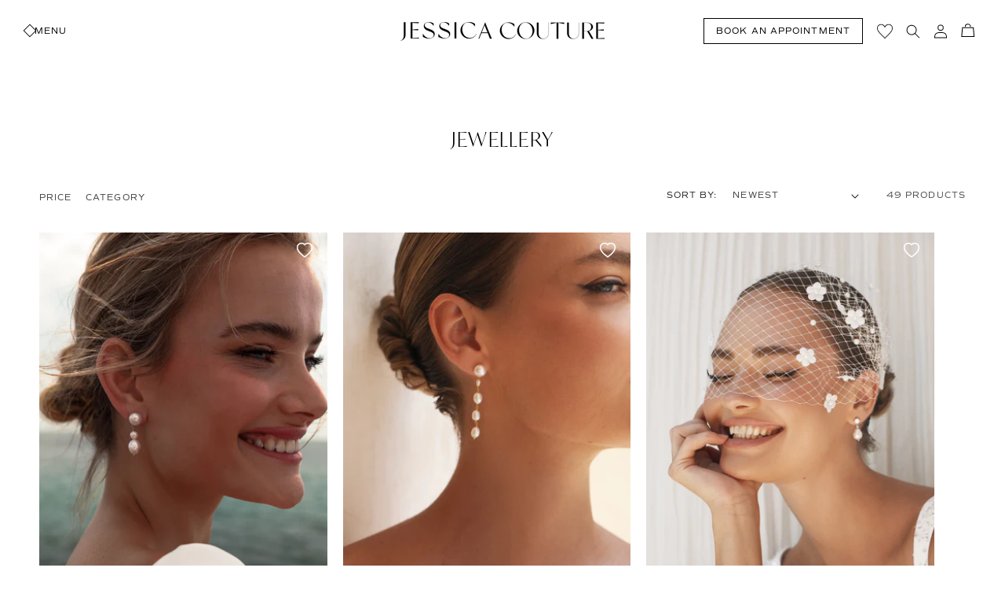

--- FILE ---
content_type: text/html; charset=utf-8
request_url: https://jessicacoutures.com/collections/jewellery
body_size: 60446
content:
<!doctype html>
<html class="no-js" lang="en">
  <head>
    <meta charset="utf-8">
    <meta http-equiv="X-UA-Compatible" content="IE=edge">
    <meta name="viewport" content="width=device-width,initial-scale=1">
    <meta name="theme-color" content="">
    <link rel="canonical" href="https://jessicacoutures.com/collections/jewellery"><link rel="icon" type="image/png" href="//jessicacoutures.com/cdn/shop/files/Icon_black.png?crop=center&height=32&v=1613728417&width=32"><link rel="preconnect" href="https://fonts.shopifycdn.com" crossorigin><title>
      Jewellery
 &ndash; Jessica Couture </title>

    
      <meta name="description" content="Modern and chic bridal jewellery featuring crystals and freshwater pearls, in silver, gold, and rose gold tones. ">
    

    

<meta property="og:site_name" content="Jessica Couture ">
<meta property="og:url" content="https://jessicacoutures.com/collections/jewellery">
<meta property="og:title" content="Jewellery">
<meta property="og:type" content="website">
<meta property="og:description" content="Modern and chic bridal jewellery featuring crystals and freshwater pearls, in silver, gold, and rose gold tones. "><meta property="og:image" content="http://jessicacoutures.com/cdn/shop/files/Jessica_Couture.jpg?v=1767395435">
  <meta property="og:image:secure_url" content="https://jessicacoutures.com/cdn/shop/files/Jessica_Couture.jpg?v=1767395435">
  <meta property="og:image:width" content="1200">
  <meta property="og:image:height" content="628"><meta name="twitter:card" content="summary_large_image">
<meta name="twitter:title" content="Jewellery">
<meta name="twitter:description" content="Modern and chic bridal jewellery featuring crystals and freshwater pearls, in silver, gold, and rose gold tones. ">


  <!-- Google Tag Manager -->
  <script>(function(w,d,s,l,i){w[l]=w[l]||[];w[l].push({'gtm.start':
  new Date().getTime(),event:'gtm.js'});var f=d.getElementsByTagName(s)[0],
  j=d.createElement(s),dl=l!='dataLayer'?'&l='+l:'';j.async=true;j.src=
  'https://www.googletagmanager.com/gtm.js?id='+i+dl;f.parentNode.insertBefore(j,f);
  })(window,document,'script','dataLayer','GTM-WZ25TL4');</script>
  <!-- End Google Tag Manager -->

    <!-- Google Tag Manager (noscript) -->
    
    <!-- End Google Tag Manager (noscript) -->
    <!-- GSC WWW VERIFICATION -->
    <meta name="google-site-verification" content="uSHdIBNFN6pQLoSDxAnO15z0MkFV2uwuQQAJa6e7wIQ" />
    <!-- GOOGLE DOMAIN VERIFICATION ================================================== -->
    <meta name="google-site-verification" content="CVb2x5cZoEXm85krNRhVEyj5dvAyRDOjT8sC1l3GFgo" />  
    <!-- BING -->
    <meta name="msvalidate.01" content="C8ACB24CA7119505753EA09683D3FCFA" />    
    <!-- Pinterest Tag ================================================== -->
    <meta name="p:domain_verify" content="18bd4ddc6da09abb4df912568b6f5380"/>
    <!-- FACEBOOK DOMAIN VERIFICATION ================================================== -->
    <meta name="facebook-domain-verification" content="4t55cjs8me750fhphrayinbc4akrfr" />
    <!-- GOOGLE MERCHANT VERIFICATION ================================================== -->
    <meta name="google-site-verification" content="4NlTjpoHvfvSDR54ojbdDqKRaGREmxhVknURptYdXTo" />
    <!-- MAILCHIMP POPUP ==================================================-->
    <script id="mcjs">!function(c,h,i,m,p){m=c.createElement(h),p=c.getElementsByTagName(h)[0],m.async=1,m.src=i,p.parentNode.insertBefore(m,p)}(document,"script","https://chimpstatic.com/mcjs-connected/js/users/e24589796a2e7d51b5876a477/9e214bb464ce6848d899e7a90.js");</script>
    
    
    <script src="https://ajax.googleapis.com/ajax/libs/jquery/3.7.1/jquery.min.js" defer></script>
    <script src="//jessicacoutures.com/cdn/shop/t/12/assets/custom-js.js?v=50510481689712599431713561372" defer="defer"></script>
    
    <script src="//jessicacoutures.com/cdn/shop/t/12/assets/constants.js?v=58251544750838685771707250903" defer="defer"></script>
    <script src="//jessicacoutures.com/cdn/shop/t/12/assets/pubsub.js?v=158357773527763999511707250903" defer="defer"></script>
    <script src="//jessicacoutures.com/cdn/shop/t/12/assets/global.js?v=103650681973155507801713564650" defer="defer"></script>
    <script src="//jessicacoutures.com/cdn/shop/t/12/assets/theme-scripts.js?v=39258829695680046061707250904" defer="defer"></script>
    
<script>window.performance && window.performance.mark && window.performance.mark('shopify.content_for_header.start');</script><meta name="google-site-verification" content="mdj_eZpT0z1OsMch7Kqgi5i6dQ8l92JzTkeFOQvwx0c">
<meta id="shopify-digital-wallet" name="shopify-digital-wallet" content="/53812166845/digital_wallets/dialog">
<meta name="shopify-checkout-api-token" content="926138198010c6e6663f91738dc384f0">
<link rel="alternate" type="application/atom+xml" title="Feed" href="/collections/jewellery.atom" />
<link rel="alternate" type="application/json+oembed" href="https://jessicacoutures.com/collections/jewellery.oembed">
<script async="async" src="/checkouts/internal/preloads.js?locale=en-NZ"></script>
<link rel="preconnect" href="https://shop.app" crossorigin="anonymous">
<script async="async" src="https://shop.app/checkouts/internal/preloads.js?locale=en-NZ&shop_id=53812166845" crossorigin="anonymous"></script>
<script id="apple-pay-shop-capabilities" type="application/json">{"shopId":53812166845,"countryCode":"NZ","currencyCode":"NZD","merchantCapabilities":["supports3DS"],"merchantId":"gid:\/\/shopify\/Shop\/53812166845","merchantName":"Jessica Couture ","requiredBillingContactFields":["postalAddress","email"],"requiredShippingContactFields":["postalAddress","email"],"shippingType":"shipping","supportedNetworks":["visa","masterCard","amex","jcb"],"total":{"type":"pending","label":"Jessica Couture ","amount":"1.00"},"shopifyPaymentsEnabled":true,"supportsSubscriptions":true}</script>
<script id="shopify-features" type="application/json">{"accessToken":"926138198010c6e6663f91738dc384f0","betas":["rich-media-storefront-analytics"],"domain":"jessicacoutures.com","predictiveSearch":true,"shopId":53812166845,"locale":"en"}</script>
<script>var Shopify = Shopify || {};
Shopify.shop = "jessica-bridal-couture.myshopify.com";
Shopify.locale = "en";
Shopify.currency = {"active":"NZD","rate":"1.0"};
Shopify.country = "NZ";
Shopify.theme = {"name":"Custom 2024","id":135388168381,"schema_name":"Jessica Couture","schema_version":"1.0.0","theme_store_id":null,"role":"main"};
Shopify.theme.handle = "null";
Shopify.theme.style = {"id":null,"handle":null};
Shopify.cdnHost = "jessicacoutures.com/cdn";
Shopify.routes = Shopify.routes || {};
Shopify.routes.root = "/";</script>
<script type="module">!function(o){(o.Shopify=o.Shopify||{}).modules=!0}(window);</script>
<script>!function(o){function n(){var o=[];function n(){o.push(Array.prototype.slice.apply(arguments))}return n.q=o,n}var t=o.Shopify=o.Shopify||{};t.loadFeatures=n(),t.autoloadFeatures=n()}(window);</script>
<script>
  window.ShopifyPay = window.ShopifyPay || {};
  window.ShopifyPay.apiHost = "shop.app\/pay";
  window.ShopifyPay.redirectState = null;
</script>
<script id="shop-js-analytics" type="application/json">{"pageType":"collection"}</script>
<script defer="defer" async type="module" src="//jessicacoutures.com/cdn/shopifycloud/shop-js/modules/v2/client.init-shop-cart-sync_BApSsMSl.en.esm.js"></script>
<script defer="defer" async type="module" src="//jessicacoutures.com/cdn/shopifycloud/shop-js/modules/v2/chunk.common_CBoos6YZ.esm.js"></script>
<script type="module">
  await import("//jessicacoutures.com/cdn/shopifycloud/shop-js/modules/v2/client.init-shop-cart-sync_BApSsMSl.en.esm.js");
await import("//jessicacoutures.com/cdn/shopifycloud/shop-js/modules/v2/chunk.common_CBoos6YZ.esm.js");

  window.Shopify.SignInWithShop?.initShopCartSync?.({"fedCMEnabled":true,"windoidEnabled":true});

</script>
<script>
  window.Shopify = window.Shopify || {};
  if (!window.Shopify.featureAssets) window.Shopify.featureAssets = {};
  window.Shopify.featureAssets['shop-js'] = {"shop-cart-sync":["modules/v2/client.shop-cart-sync_DJczDl9f.en.esm.js","modules/v2/chunk.common_CBoos6YZ.esm.js"],"init-fed-cm":["modules/v2/client.init-fed-cm_BzwGC0Wi.en.esm.js","modules/v2/chunk.common_CBoos6YZ.esm.js"],"init-windoid":["modules/v2/client.init-windoid_BS26ThXS.en.esm.js","modules/v2/chunk.common_CBoos6YZ.esm.js"],"init-shop-email-lookup-coordinator":["modules/v2/client.init-shop-email-lookup-coordinator_DFwWcvrS.en.esm.js","modules/v2/chunk.common_CBoos6YZ.esm.js"],"shop-cash-offers":["modules/v2/client.shop-cash-offers_DthCPNIO.en.esm.js","modules/v2/chunk.common_CBoos6YZ.esm.js","modules/v2/chunk.modal_Bu1hFZFC.esm.js"],"shop-button":["modules/v2/client.shop-button_D_JX508o.en.esm.js","modules/v2/chunk.common_CBoos6YZ.esm.js"],"shop-toast-manager":["modules/v2/client.shop-toast-manager_tEhgP2F9.en.esm.js","modules/v2/chunk.common_CBoos6YZ.esm.js"],"avatar":["modules/v2/client.avatar_BTnouDA3.en.esm.js"],"pay-button":["modules/v2/client.pay-button_BuNmcIr_.en.esm.js","modules/v2/chunk.common_CBoos6YZ.esm.js"],"init-shop-cart-sync":["modules/v2/client.init-shop-cart-sync_BApSsMSl.en.esm.js","modules/v2/chunk.common_CBoos6YZ.esm.js"],"shop-login-button":["modules/v2/client.shop-login-button_DwLgFT0K.en.esm.js","modules/v2/chunk.common_CBoos6YZ.esm.js","modules/v2/chunk.modal_Bu1hFZFC.esm.js"],"init-customer-accounts-sign-up":["modules/v2/client.init-customer-accounts-sign-up_TlVCiykN.en.esm.js","modules/v2/client.shop-login-button_DwLgFT0K.en.esm.js","modules/v2/chunk.common_CBoos6YZ.esm.js","modules/v2/chunk.modal_Bu1hFZFC.esm.js"],"init-shop-for-new-customer-accounts":["modules/v2/client.init-shop-for-new-customer-accounts_DrjXSI53.en.esm.js","modules/v2/client.shop-login-button_DwLgFT0K.en.esm.js","modules/v2/chunk.common_CBoos6YZ.esm.js","modules/v2/chunk.modal_Bu1hFZFC.esm.js"],"init-customer-accounts":["modules/v2/client.init-customer-accounts_C0Oh2ljF.en.esm.js","modules/v2/client.shop-login-button_DwLgFT0K.en.esm.js","modules/v2/chunk.common_CBoos6YZ.esm.js","modules/v2/chunk.modal_Bu1hFZFC.esm.js"],"shop-follow-button":["modules/v2/client.shop-follow-button_C5D3XtBb.en.esm.js","modules/v2/chunk.common_CBoos6YZ.esm.js","modules/v2/chunk.modal_Bu1hFZFC.esm.js"],"checkout-modal":["modules/v2/client.checkout-modal_8TC_1FUY.en.esm.js","modules/v2/chunk.common_CBoos6YZ.esm.js","modules/v2/chunk.modal_Bu1hFZFC.esm.js"],"lead-capture":["modules/v2/client.lead-capture_D-pmUjp9.en.esm.js","modules/v2/chunk.common_CBoos6YZ.esm.js","modules/v2/chunk.modal_Bu1hFZFC.esm.js"],"shop-login":["modules/v2/client.shop-login_BmtnoEUo.en.esm.js","modules/v2/chunk.common_CBoos6YZ.esm.js","modules/v2/chunk.modal_Bu1hFZFC.esm.js"],"payment-terms":["modules/v2/client.payment-terms_BHOWV7U_.en.esm.js","modules/v2/chunk.common_CBoos6YZ.esm.js","modules/v2/chunk.modal_Bu1hFZFC.esm.js"]};
</script>
<script>(function() {
  var isLoaded = false;
  function asyncLoad() {
    if (isLoaded) return;
    isLoaded = true;
    var urls = ["https:\/\/chimpstatic.com\/mcjs-connected\/js\/users\/e24589796a2e7d51b5876a477\/9cfc9066499943ed339236a3d.js?shop=jessica-bridal-couture.myshopify.com","https:\/\/cdn.nfcube.com\/instafeed-19bc1ad19b3f87353025c7cd96a826b9.js?shop=jessica-bridal-couture.myshopify.com","https:\/\/cdn.adtrace.ai\/tiktok-track.js?shop=jessica-bridal-couture.myshopify.com","https:\/\/scripts.juniphq.com\/v1\/junip_shopify.js?shop=jessica-bridal-couture.myshopify.com"];
    for (var i = 0; i < urls.length; i++) {
      var s = document.createElement('script');
      s.type = 'text/javascript';
      s.async = true;
      s.src = urls[i];
      var x = document.getElementsByTagName('script')[0];
      x.parentNode.insertBefore(s, x);
    }
  };
  if(window.attachEvent) {
    window.attachEvent('onload', asyncLoad);
  } else {
    window.addEventListener('load', asyncLoad, false);
  }
})();</script>
<script id="__st">var __st={"a":53812166845,"offset":46800,"reqid":"4d269a3a-64b4-4c43-b219-2a034bfb3f42-1768932226","pageurl":"jessicacoutures.com\/collections\/jewellery","u":"3b7cb366a8a1","p":"collection","rtyp":"collection","rid":286336057533};</script>
<script>window.ShopifyPaypalV4VisibilityTracking = true;</script>
<script id="captcha-bootstrap">!function(){'use strict';const t='contact',e='account',n='new_comment',o=[[t,t],['blogs',n],['comments',n],[t,'customer']],c=[[e,'customer_login'],[e,'guest_login'],[e,'recover_customer_password'],[e,'create_customer']],r=t=>t.map((([t,e])=>`form[action*='/${t}']:not([data-nocaptcha='true']) input[name='form_type'][value='${e}']`)).join(','),a=t=>()=>t?[...document.querySelectorAll(t)].map((t=>t.form)):[];function s(){const t=[...o],e=r(t);return a(e)}const i='password',u='form_key',d=['recaptcha-v3-token','g-recaptcha-response','h-captcha-response',i],f=()=>{try{return window.sessionStorage}catch{return}},m='__shopify_v',_=t=>t.elements[u];function p(t,e,n=!1){try{const o=window.sessionStorage,c=JSON.parse(o.getItem(e)),{data:r}=function(t){const{data:e,action:n}=t;return t[m]||n?{data:e,action:n}:{data:t,action:n}}(c);for(const[e,n]of Object.entries(r))t.elements[e]&&(t.elements[e].value=n);n&&o.removeItem(e)}catch(o){console.error('form repopulation failed',{error:o})}}const l='form_type',E='cptcha';function T(t){t.dataset[E]=!0}const w=window,h=w.document,L='Shopify',v='ce_forms',y='captcha';let A=!1;((t,e)=>{const n=(g='f06e6c50-85a8-45c8-87d0-21a2b65856fe',I='https://cdn.shopify.com/shopifycloud/storefront-forms-hcaptcha/ce_storefront_forms_captcha_hcaptcha.v1.5.2.iife.js',D={infoText:'Protected by hCaptcha',privacyText:'Privacy',termsText:'Terms'},(t,e,n)=>{const o=w[L][v],c=o.bindForm;if(c)return c(t,g,e,D).then(n);var r;o.q.push([[t,g,e,D],n]),r=I,A||(h.body.append(Object.assign(h.createElement('script'),{id:'captcha-provider',async:!0,src:r})),A=!0)});var g,I,D;w[L]=w[L]||{},w[L][v]=w[L][v]||{},w[L][v].q=[],w[L][y]=w[L][y]||{},w[L][y].protect=function(t,e){n(t,void 0,e),T(t)},Object.freeze(w[L][y]),function(t,e,n,w,h,L){const[v,y,A,g]=function(t,e,n){const i=e?o:[],u=t?c:[],d=[...i,...u],f=r(d),m=r(i),_=r(d.filter((([t,e])=>n.includes(e))));return[a(f),a(m),a(_),s()]}(w,h,L),I=t=>{const e=t.target;return e instanceof HTMLFormElement?e:e&&e.form},D=t=>v().includes(t);t.addEventListener('submit',(t=>{const e=I(t);if(!e)return;const n=D(e)&&!e.dataset.hcaptchaBound&&!e.dataset.recaptchaBound,o=_(e),c=g().includes(e)&&(!o||!o.value);(n||c)&&t.preventDefault(),c&&!n&&(function(t){try{if(!f())return;!function(t){const e=f();if(!e)return;const n=_(t);if(!n)return;const o=n.value;o&&e.removeItem(o)}(t);const e=Array.from(Array(32),(()=>Math.random().toString(36)[2])).join('');!function(t,e){_(t)||t.append(Object.assign(document.createElement('input'),{type:'hidden',name:u})),t.elements[u].value=e}(t,e),function(t,e){const n=f();if(!n)return;const o=[...t.querySelectorAll(`input[type='${i}']`)].map((({name:t})=>t)),c=[...d,...o],r={};for(const[a,s]of new FormData(t).entries())c.includes(a)||(r[a]=s);n.setItem(e,JSON.stringify({[m]:1,action:t.action,data:r}))}(t,e)}catch(e){console.error('failed to persist form',e)}}(e),e.submit())}));const S=(t,e)=>{t&&!t.dataset[E]&&(n(t,e.some((e=>e===t))),T(t))};for(const o of['focusin','change'])t.addEventListener(o,(t=>{const e=I(t);D(e)&&S(e,y())}));const B=e.get('form_key'),M=e.get(l),P=B&&M;t.addEventListener('DOMContentLoaded',(()=>{const t=y();if(P)for(const e of t)e.elements[l].value===M&&p(e,B);[...new Set([...A(),...v().filter((t=>'true'===t.dataset.shopifyCaptcha))])].forEach((e=>S(e,t)))}))}(h,new URLSearchParams(w.location.search),n,t,e,['guest_login'])})(!0,!0)}();</script>
<script integrity="sha256-4kQ18oKyAcykRKYeNunJcIwy7WH5gtpwJnB7kiuLZ1E=" data-source-attribution="shopify.loadfeatures" defer="defer" src="//jessicacoutures.com/cdn/shopifycloud/storefront/assets/storefront/load_feature-a0a9edcb.js" crossorigin="anonymous"></script>
<script crossorigin="anonymous" defer="defer" src="//jessicacoutures.com/cdn/shopifycloud/storefront/assets/shopify_pay/storefront-65b4c6d7.js?v=20250812"></script>
<script data-source-attribution="shopify.dynamic_checkout.dynamic.init">var Shopify=Shopify||{};Shopify.PaymentButton=Shopify.PaymentButton||{isStorefrontPortableWallets:!0,init:function(){window.Shopify.PaymentButton.init=function(){};var t=document.createElement("script");t.src="https://jessicacoutures.com/cdn/shopifycloud/portable-wallets/latest/portable-wallets.en.js",t.type="module",document.head.appendChild(t)}};
</script>
<script data-source-attribution="shopify.dynamic_checkout.buyer_consent">
  function portableWalletsHideBuyerConsent(e){var t=document.getElementById("shopify-buyer-consent"),n=document.getElementById("shopify-subscription-policy-button");t&&n&&(t.classList.add("hidden"),t.setAttribute("aria-hidden","true"),n.removeEventListener("click",e))}function portableWalletsShowBuyerConsent(e){var t=document.getElementById("shopify-buyer-consent"),n=document.getElementById("shopify-subscription-policy-button");t&&n&&(t.classList.remove("hidden"),t.removeAttribute("aria-hidden"),n.addEventListener("click",e))}window.Shopify?.PaymentButton&&(window.Shopify.PaymentButton.hideBuyerConsent=portableWalletsHideBuyerConsent,window.Shopify.PaymentButton.showBuyerConsent=portableWalletsShowBuyerConsent);
</script>
<script data-source-attribution="shopify.dynamic_checkout.cart.bootstrap">document.addEventListener("DOMContentLoaded",(function(){function t(){return document.querySelector("shopify-accelerated-checkout-cart, shopify-accelerated-checkout")}if(t())Shopify.PaymentButton.init();else{new MutationObserver((function(e,n){t()&&(Shopify.PaymentButton.init(),n.disconnect())})).observe(document.body,{childList:!0,subtree:!0})}}));
</script>
<link id="shopify-accelerated-checkout-styles" rel="stylesheet" media="screen" href="https://jessicacoutures.com/cdn/shopifycloud/portable-wallets/latest/accelerated-checkout-backwards-compat.css" crossorigin="anonymous">
<style id="shopify-accelerated-checkout-cart">
        #shopify-buyer-consent {
  margin-top: 1em;
  display: inline-block;
  width: 100%;
}

#shopify-buyer-consent.hidden {
  display: none;
}

#shopify-subscription-policy-button {
  background: none;
  border: none;
  padding: 0;
  text-decoration: underline;
  font-size: inherit;
  cursor: pointer;
}

#shopify-subscription-policy-button::before {
  box-shadow: none;
}

      </style>
<script id="sections-script" data-sections="header" defer="defer" src="//jessicacoutures.com/cdn/shop/t/12/compiled_assets/scripts.js?v=17470"></script>
<script>window.performance && window.performance.mark && window.performance.mark('shopify.content_for_header.end');</script>


    <style data-shopify>
      @font-face {
  font-family: Figtree;
  font-weight: 400;
  font-style: normal;
  font-display: swap;
  src: url("//jessicacoutures.com/cdn/fonts/figtree/figtree_n4.3c0838aba1701047e60be6a99a1b0a40ce9b8419.woff2") format("woff2"),
       url("//jessicacoutures.com/cdn/fonts/figtree/figtree_n4.c0575d1db21fc3821f17fd6617d3dee552312137.woff") format("woff");
}

      @font-face {
  font-family: Figtree;
  font-weight: 700;
  font-style: normal;
  font-display: swap;
  src: url("//jessicacoutures.com/cdn/fonts/figtree/figtree_n7.2fd9bfe01586148e644724096c9d75e8c7a90e55.woff2") format("woff2"),
       url("//jessicacoutures.com/cdn/fonts/figtree/figtree_n7.ea05de92d862f9594794ab281c4c3a67501ef5fc.woff") format("woff");
}

      @font-face {
  font-family: Figtree;
  font-weight: 400;
  font-style: italic;
  font-display: swap;
  src: url("//jessicacoutures.com/cdn/fonts/figtree/figtree_i4.89f7a4275c064845c304a4cf8a4a586060656db2.woff2") format("woff2"),
       url("//jessicacoutures.com/cdn/fonts/figtree/figtree_i4.6f955aaaafc55a22ffc1f32ecf3756859a5ad3e2.woff") format("woff");
}

      @font-face {
  font-family: Figtree;
  font-weight: 700;
  font-style: italic;
  font-display: swap;
  src: url("//jessicacoutures.com/cdn/fonts/figtree/figtree_i7.06add7096a6f2ab742e09ec7e498115904eda1fe.woff2") format("woff2"),
       url("//jessicacoutures.com/cdn/fonts/figtree/figtree_i7.ee584b5fcaccdbb5518c0228158941f8df81b101.woff") format("woff");
}

      @font-face {
  font-family: Figtree;
  font-weight: 400;
  font-style: normal;
  font-display: swap;
  src: url("//jessicacoutures.com/cdn/fonts/figtree/figtree_n4.3c0838aba1701047e60be6a99a1b0a40ce9b8419.woff2") format("woff2"),
       url("//jessicacoutures.com/cdn/fonts/figtree/figtree_n4.c0575d1db21fc3821f17fd6617d3dee552312137.woff") format("woff");
}


      
        :root,
        .color-background-1 {
          --color-background: 255,255,255;
        
          --gradient-background: #ffffff;
        

        

        --color-foreground: 0,0,0;
        --color-background-contrast: 191,191,191;
        --color-shadow: 0,0,0;
        --color-button: 0,0,0;
        --color-button-text: 253,253,249;
        --color-secondary-button: 255,255,255;
        --color-secondary-button-text: 0,0,0;
        --color-link: 0,0,0;
        --color-badge-foreground: 0,0,0;
        --color-badge-background: 255,255,255;
        --color-badge-border: 0,0,0;
        --payment-terms-background-color: rgb(255 255 255);
      }
      
        
        .color-background-2 {
          --color-background: 247,237,227;
        
          --gradient-background: #f7ede3;
        

        

        --color-foreground: 0,0,0;
        --color-background-contrast: 219,173,128;
        --color-shadow: 0,0,0;
        --color-button: 0,0,0;
        --color-button-text: 253,253,249;
        --color-secondary-button: 247,237,227;
        --color-secondary-button-text: 0,0,0;
        --color-link: 0,0,0;
        --color-badge-foreground: 0,0,0;
        --color-badge-background: 247,237,227;
        --color-badge-border: 0,0,0;
        --payment-terms-background-color: rgb(247 237 227);
      }
      
        
        .color-inverse {
          --color-background: 117,72,43;
        
          --gradient-background: #75482b;
        

        

        --color-foreground: 247,244,233;
        --color-background-contrast: 24,15,9;
        --color-shadow: 117,72,43;
        --color-button: 247,244,233;
        --color-button-text: 117,72,43;
        --color-secondary-button: 117,72,43;
        --color-secondary-button-text: 247,244,233;
        --color-link: 247,244,233;
        --color-badge-foreground: 247,244,233;
        --color-badge-background: 117,72,43;
        --color-badge-border: 247,244,233;
        --payment-terms-background-color: rgb(117 72 43);
      }
      
        
        .color-accent-1 {
          --color-background: 221,211,191;
        
          --gradient-background: #ddd3bf;
        

        

        --color-foreground: 117,72,43;
        --color-background-contrast: 177,154,108;
        --color-shadow: 117,72,43;
        --color-button: 255,255,255;
        --color-button-text: 117,72,43;
        --color-secondary-button: 221,211,191;
        --color-secondary-button-text: 117,72,43;
        --color-link: 117,72,43;
        --color-badge-foreground: 117,72,43;
        --color-badge-background: 221,211,191;
        --color-badge-border: 117,72,43;
        --payment-terms-background-color: rgb(221 211 191);
      }
      
        
        .color-accent-2 {
          --color-background: 192,158,145;
        
          --gradient-background: #c09e91;
        

        

        --color-foreground: 255,255,255;
        --color-background-contrast: 133,92,76;
        --color-shadow: 117,72,43;
        --color-button: 255,255,255;
        --color-button-text: 192,158,145;
        --color-secondary-button: 192,158,145;
        --color-secondary-button-text: 255,255,255;
        --color-link: 255,255,255;
        --color-badge-foreground: 255,255,255;
        --color-badge-background: 192,158,145;
        --color-badge-border: 255,255,255;
        --payment-terms-background-color: rgb(192 158 145);
      }
      
        
        .color-scheme-55e19174-2383-4871-91d6-6f0be358d7dd {
          --color-background: 0,0,0;
        
          --gradient-background: rgba(0,0,0,0);
        

        

        --color-foreground: 0,0,0;
        --color-background-contrast: 128,128,128;
        --color-shadow: 0,0,0;
        --color-button: 0,0,0;
        --color-button-text: 253,253,249;
        --color-secondary-button: 0,0,0;
        --color-secondary-button-text: 0,0,0;
        --color-link: 0,0,0;
        --color-badge-foreground: 0,0,0;
        --color-badge-background: 0,0,0;
        --color-badge-border: 0,0,0;
        --payment-terms-background-color: rgb(0 0 0);
      }
      
        
        .color-scheme-bff33df1-9799-4be7-a6a6-6614387b65a9 {
          --color-background: 0,0,0;
        
          --gradient-background: #000000;
        

        

        --color-foreground: 253,253,249;
        --color-background-contrast: 128,128,128;
        --color-shadow: 253,253,249;
        --color-button: 253,253,249;
        --color-button-text: 253,253,249;
        --color-secondary-button: 0,0,0;
        --color-secondary-button-text: 253,253,249;
        --color-link: 253,253,249;
        --color-badge-foreground: 253,253,249;
        --color-badge-background: 0,0,0;
        --color-badge-border: 253,253,249;
        --payment-terms-background-color: rgb(0 0 0);
      }
      

      body, .color-background-1, .color-background-2, .color-inverse, .color-accent-1, .color-accent-2, .color-scheme-55e19174-2383-4871-91d6-6f0be358d7dd, .color-scheme-bff33df1-9799-4be7-a6a6-6614387b65a9 {
        color: rgba(var(--color-foreground), 0.75);
        background-color: rgb(var(--color-background));
      }

      :root {
        --font-body-family: Figtree, sans-serif;
        --font-body-style: normal;
        --font-body-weight: 400;
        --font-body-weight-bold: 700;
        --font-body-size:1.4rem;
        --font-nav-size:1.1rem;
        --font-button-size:1.2rem;
        --font-heading-family: Figtree, sans-serif;
        --font-heading-style: normal;
        --font-heading-weight: 400;

        --font-body-scale: 1.0;
        --font-heading-scale: 1.0;

        --media-padding: px;
        --media-border-opacity: 0.05;
        --media-border-width: 1px;
        --media-radius: 0px;
        --media-shadow-opacity: 0.0;
        --media-shadow-horizontal-offset: 0px;
        --media-shadow-vertical-offset: 0px;
        --media-shadow-blur-radius: 5px;
        --media-shadow-visible: 0;

        --page-width: 160rem;
        --page-width-margin: 0rem;

        --product-card-image-padding: 0.0rem;
        --product-card-corner-radius: 0.0rem;
        --product-card-text-alignment: left;
        --product-card-border-width: 0.0rem;
        --product-card-border-opacity: 0.0;
        --product-card-shadow-opacity: 0.0;
        --product-card-shadow-visible: 0;
        --product-card-shadow-horizontal-offset: 0.0rem;
        --product-card-shadow-vertical-offset: 0.0rem;
        --product-card-shadow-blur-radius: 0.0rem;

        --collection-card-image-padding: 0.0rem;
        --collection-card-corner-radius: 0.0rem;
        --collection-card-text-alignment: left;
        --collection-card-border-width: 0.0rem;
        --collection-card-border-opacity: 0.0;
        --collection-card-shadow-opacity: 0.0;
        --collection-card-shadow-visible: 0;
        --collection-card-shadow-horizontal-offset: 0.0rem;
        --collection-card-shadow-vertical-offset: 0.0rem;
        --collection-card-shadow-blur-radius: 0.0rem;

        --blog-card-image-padding: 0.0rem;
        --blog-card-corner-radius: 0.0rem;
        --blog-card-text-alignment: left;
        --blog-card-border-width: 0.0rem;
        --blog-card-border-opacity: 0.1;
        --blog-card-shadow-opacity: 0.0;
        --blog-card-shadow-visible: 0;
        --blog-card-shadow-horizontal-offset: 0.0rem;
        --blog-card-shadow-vertical-offset: 0.4rem;
        --blog-card-shadow-blur-radius: 0.5rem;

        --badge-corner-radius: 0.0rem;

        --popup-border-width: 1px;
        --popup-border-opacity: 0.1;
        --popup-corner-radius: 0px;
        --popup-shadow-opacity: 0.05;
        --popup-shadow-horizontal-offset: 0px;
        --popup-shadow-vertical-offset: 4px;
        --popup-shadow-blur-radius: 5px;

        --drawer-border-width: 1px;
        --drawer-border-opacity: 0.1;
        --drawer-shadow-opacity: 0.0;
        --drawer-shadow-horizontal-offset: 0px;
        --drawer-shadow-vertical-offset: 4px;
        --drawer-shadow-blur-radius: 5px;

        --spacing-sections-desktop: 0px;
        --spacing-sections-mobile: 0px;

        --grid-desktop-vertical-spacing: 20px;
        --grid-desktop-horizontal-spacing: 20px;
        --grid-mobile-vertical-spacing: 10px;
        --grid-mobile-horizontal-spacing: 10px;

        --text-boxes-border-opacity: 0.0;
        --text-boxes-border-width: 0px;
        --text-boxes-radius: 0px;
        --text-boxes-shadow-opacity: 0.0;
        --text-boxes-shadow-visible: 0;
        --text-boxes-shadow-horizontal-offset: 0px;
        --text-boxes-shadow-vertical-offset: 0px;
        --text-boxes-shadow-blur-radius: 0px;

        --buttons-radius: 0px;
        --buttons-radius-outset: 0px;
        --buttons-border-width: 1px;
        --buttons-border-opacity: 1.0;
        --buttons-shadow-opacity: 0.0;
        --buttons-shadow-visible: 0;
        --buttons-shadow-horizontal-offset: 0px;
        --buttons-shadow-vertical-offset: 4px;
        --buttons-shadow-blur-radius: 5px;
        --buttons-border-offset: 0px;

        --inputs-radius: 0px;
        --inputs-border-width: 1px;
        --inputs-border-opacity: 0.55;
        --inputs-shadow-opacity: 0.0;
        --inputs-shadow-horizontal-offset: 0px;
        --inputs-margin-offset: 0px;
        --inputs-shadow-vertical-offset: 4px;
        --inputs-shadow-blur-radius: 5px;
        --inputs-radius-outset: 0px;

        --variant-pills-radius: 40px;
        --variant-pills-border-width: 1px;
        --variant-pills-border-opacity: 0.55;
        --variant-pills-shadow-opacity: 0.0;
        --variant-pills-shadow-horizontal-offset: 0px;
        --variant-pills-shadow-vertical-offset: 4px;
        --variant-pills-shadow-blur-radius: 5px;
      }

      *,
      *::before,
      *::after {
        box-sizing: inherit;
      }

      html {
        box-sizing: border-box;
        font-size: calc(var(--font-body-scale) * 62.5%);
        height: 100%;
      }

      body {
        display: grid;
        grid-template-rows: auto auto 1fr auto;
        grid-template-columns: 100%;
        min-height: 100%;
        margin: 0;
        font-size: 1.5rem;
        letter-spacing: 0.06rem;
        line-height: calc(1 + 0.8 / var(--font-body-scale));
        font-family: var(--font-body-family);
        font-style: var(--font-body-style);
        font-weight: var(--font-body-weight);
      }

      @media screen and (min-width: 750px) {
        body {
          font-size: 1.6rem;
        }
      }
    </style>

    <link href="//jessicacoutures.com/cdn/shop/t/12/assets/base.css?v=71572477304140899521707250901" rel="stylesheet" type="text/css" media="all" />
    <link href="//jessicacoutures.com/cdn/shop/t/12/assets/theme-styles.css?v=88728442949448762391707250904" rel="stylesheet" type="text/css" media="all" />
    <link href="//jessicacoutures.com/cdn/shop/t/12/assets/custom-styles.css?v=175760064033378638221724402174" rel="stylesheet" type="text/css" media="all" />
<link rel="preload" as="font" href="//jessicacoutures.com/cdn/fonts/figtree/figtree_n4.3c0838aba1701047e60be6a99a1b0a40ce9b8419.woff2" type="font/woff2" crossorigin><link rel="preload" as="font" href="//jessicacoutures.com/cdn/fonts/figtree/figtree_n4.3c0838aba1701047e60be6a99a1b0a40ce9b8419.woff2" type="font/woff2" crossorigin><link href="//jessicacoutures.com/cdn/shop/t/12/assets/component-localization-form.css?v=143319823105703127341707250902" rel="stylesheet" type="text/css" media="all" />
      <script src="//jessicacoutures.com/cdn/shop/t/12/assets/localization-form.js?v=161644695336821385561707250903" defer="defer"></script><link
        rel="stylesheet"
        href="//jessicacoutures.com/cdn/shop/t/12/assets/component-predictive-search.css?v=118923337488134913561707250902"
        media="print"
        onload="this.media='all'"
      ><script>
      document.documentElement.className = document.documentElement.className.replace('no-js', 'js');
      if (Shopify.designMode) {
        document.documentElement.classList.add('shopify-design-mode');
      }
    </script>

    <!----- ADOBE FONTS ------->
    <link rel="stylesheet" href="https://use.typekit.net/yuw1ouy.css">
    
  <!-- BEGIN app block: shopify://apps/pixelpro-easy-pixel-install/blocks/turbo-tiktok/0f61e244-e2c9-43da-9523-9762c9f7e6bf -->









<script>
    window.__adTraceTikTokPaused = ``;
    window.__adTraceTikTokServerSideApiEnabled = ``;
    window.__adTraceShopifyDomain = `https://jessicacoutures.com`;
    window.__adTraceIsProductPage = `collection.active`.includes("product");
    window.__adTraceShopCurrency = `NZD`;
    window.__adTraceProductInfo = {
        "id": "",
        "name": ``,
        "price": "",
        "url": "",
        "description": null,
        "image": "<!-- Liquid error (shopify://apps/pixelpro-easy-pixel-install/blocks/turbo-tiktok/0f61e244-e2c9-43da-9523-9762c9f7e6bf line 31): invalid url input -->"
    };
    
</script>
<!-- END app block --><script src="https://cdn.shopify.com/extensions/05506e16-894f-4f03-a8b8-e0c1b0d28c3d/tiktok-pixel-for-adtrace-160/assets/tiktok-pixel.js" type="text/javascript" defer="defer"></script>
<link href="https://monorail-edge.shopifysvc.com" rel="dns-prefetch">
<script>(function(){if ("sendBeacon" in navigator && "performance" in window) {try {var session_token_from_headers = performance.getEntriesByType('navigation')[0].serverTiming.find(x => x.name == '_s').description;} catch {var session_token_from_headers = undefined;}var session_cookie_matches = document.cookie.match(/_shopify_s=([^;]*)/);var session_token_from_cookie = session_cookie_matches && session_cookie_matches.length === 2 ? session_cookie_matches[1] : "";var session_token = session_token_from_headers || session_token_from_cookie || "";function handle_abandonment_event(e) {var entries = performance.getEntries().filter(function(entry) {return /monorail-edge.shopifysvc.com/.test(entry.name);});if (!window.abandonment_tracked && entries.length === 0) {window.abandonment_tracked = true;var currentMs = Date.now();var navigation_start = performance.timing.navigationStart;var payload = {shop_id: 53812166845,url: window.location.href,navigation_start,duration: currentMs - navigation_start,session_token,page_type: "collection"};window.navigator.sendBeacon("https://monorail-edge.shopifysvc.com/v1/produce", JSON.stringify({schema_id: "online_store_buyer_site_abandonment/1.1",payload: payload,metadata: {event_created_at_ms: currentMs,event_sent_at_ms: currentMs}}));}}window.addEventListener('pagehide', handle_abandonment_event);}}());</script>
<script id="web-pixels-manager-setup">(function e(e,d,r,n,o){if(void 0===o&&(o={}),!Boolean(null===(a=null===(i=window.Shopify)||void 0===i?void 0:i.analytics)||void 0===a?void 0:a.replayQueue)){var i,a;window.Shopify=window.Shopify||{};var t=window.Shopify;t.analytics=t.analytics||{};var s=t.analytics;s.replayQueue=[],s.publish=function(e,d,r){return s.replayQueue.push([e,d,r]),!0};try{self.performance.mark("wpm:start")}catch(e){}var l=function(){var e={modern:/Edge?\/(1{2}[4-9]|1[2-9]\d|[2-9]\d{2}|\d{4,})\.\d+(\.\d+|)|Firefox\/(1{2}[4-9]|1[2-9]\d|[2-9]\d{2}|\d{4,})\.\d+(\.\d+|)|Chrom(ium|e)\/(9{2}|\d{3,})\.\d+(\.\d+|)|(Maci|X1{2}).+ Version\/(15\.\d+|(1[6-9]|[2-9]\d|\d{3,})\.\d+)([,.]\d+|)( \(\w+\)|)( Mobile\/\w+|) Safari\/|Chrome.+OPR\/(9{2}|\d{3,})\.\d+\.\d+|(CPU[ +]OS|iPhone[ +]OS|CPU[ +]iPhone|CPU IPhone OS|CPU iPad OS)[ +]+(15[._]\d+|(1[6-9]|[2-9]\d|\d{3,})[._]\d+)([._]\d+|)|Android:?[ /-](13[3-9]|1[4-9]\d|[2-9]\d{2}|\d{4,})(\.\d+|)(\.\d+|)|Android.+Firefox\/(13[5-9]|1[4-9]\d|[2-9]\d{2}|\d{4,})\.\d+(\.\d+|)|Android.+Chrom(ium|e)\/(13[3-9]|1[4-9]\d|[2-9]\d{2}|\d{4,})\.\d+(\.\d+|)|SamsungBrowser\/([2-9]\d|\d{3,})\.\d+/,legacy:/Edge?\/(1[6-9]|[2-9]\d|\d{3,})\.\d+(\.\d+|)|Firefox\/(5[4-9]|[6-9]\d|\d{3,})\.\d+(\.\d+|)|Chrom(ium|e)\/(5[1-9]|[6-9]\d|\d{3,})\.\d+(\.\d+|)([\d.]+$|.*Safari\/(?![\d.]+ Edge\/[\d.]+$))|(Maci|X1{2}).+ Version\/(10\.\d+|(1[1-9]|[2-9]\d|\d{3,})\.\d+)([,.]\d+|)( \(\w+\)|)( Mobile\/\w+|) Safari\/|Chrome.+OPR\/(3[89]|[4-9]\d|\d{3,})\.\d+\.\d+|(CPU[ +]OS|iPhone[ +]OS|CPU[ +]iPhone|CPU IPhone OS|CPU iPad OS)[ +]+(10[._]\d+|(1[1-9]|[2-9]\d|\d{3,})[._]\d+)([._]\d+|)|Android:?[ /-](13[3-9]|1[4-9]\d|[2-9]\d{2}|\d{4,})(\.\d+|)(\.\d+|)|Mobile Safari.+OPR\/([89]\d|\d{3,})\.\d+\.\d+|Android.+Firefox\/(13[5-9]|1[4-9]\d|[2-9]\d{2}|\d{4,})\.\d+(\.\d+|)|Android.+Chrom(ium|e)\/(13[3-9]|1[4-9]\d|[2-9]\d{2}|\d{4,})\.\d+(\.\d+|)|Android.+(UC? ?Browser|UCWEB|U3)[ /]?(15\.([5-9]|\d{2,})|(1[6-9]|[2-9]\d|\d{3,})\.\d+)\.\d+|SamsungBrowser\/(5\.\d+|([6-9]|\d{2,})\.\d+)|Android.+MQ{2}Browser\/(14(\.(9|\d{2,})|)|(1[5-9]|[2-9]\d|\d{3,})(\.\d+|))(\.\d+|)|K[Aa][Ii]OS\/(3\.\d+|([4-9]|\d{2,})\.\d+)(\.\d+|)/},d=e.modern,r=e.legacy,n=navigator.userAgent;return n.match(d)?"modern":n.match(r)?"legacy":"unknown"}(),u="modern"===l?"modern":"legacy",c=(null!=n?n:{modern:"",legacy:""})[u],f=function(e){return[e.baseUrl,"/wpm","/b",e.hashVersion,"modern"===e.buildTarget?"m":"l",".js"].join("")}({baseUrl:d,hashVersion:r,buildTarget:u}),m=function(e){var d=e.version,r=e.bundleTarget,n=e.surface,o=e.pageUrl,i=e.monorailEndpoint;return{emit:function(e){var a=e.status,t=e.errorMsg,s=(new Date).getTime(),l=JSON.stringify({metadata:{event_sent_at_ms:s},events:[{schema_id:"web_pixels_manager_load/3.1",payload:{version:d,bundle_target:r,page_url:o,status:a,surface:n,error_msg:t},metadata:{event_created_at_ms:s}}]});if(!i)return console&&console.warn&&console.warn("[Web Pixels Manager] No Monorail endpoint provided, skipping logging."),!1;try{return self.navigator.sendBeacon.bind(self.navigator)(i,l)}catch(e){}var u=new XMLHttpRequest;try{return u.open("POST",i,!0),u.setRequestHeader("Content-Type","text/plain"),u.send(l),!0}catch(e){return console&&console.warn&&console.warn("[Web Pixels Manager] Got an unhandled error while logging to Monorail."),!1}}}}({version:r,bundleTarget:l,surface:e.surface,pageUrl:self.location.href,monorailEndpoint:e.monorailEndpoint});try{o.browserTarget=l,function(e){var d=e.src,r=e.async,n=void 0===r||r,o=e.onload,i=e.onerror,a=e.sri,t=e.scriptDataAttributes,s=void 0===t?{}:t,l=document.createElement("script"),u=document.querySelector("head"),c=document.querySelector("body");if(l.async=n,l.src=d,a&&(l.integrity=a,l.crossOrigin="anonymous"),s)for(var f in s)if(Object.prototype.hasOwnProperty.call(s,f))try{l.dataset[f]=s[f]}catch(e){}if(o&&l.addEventListener("load",o),i&&l.addEventListener("error",i),u)u.appendChild(l);else{if(!c)throw new Error("Did not find a head or body element to append the script");c.appendChild(l)}}({src:f,async:!0,onload:function(){if(!function(){var e,d;return Boolean(null===(d=null===(e=window.Shopify)||void 0===e?void 0:e.analytics)||void 0===d?void 0:d.initialized)}()){var d=window.webPixelsManager.init(e)||void 0;if(d){var r=window.Shopify.analytics;r.replayQueue.forEach((function(e){var r=e[0],n=e[1],o=e[2];d.publishCustomEvent(r,n,o)})),r.replayQueue=[],r.publish=d.publishCustomEvent,r.visitor=d.visitor,r.initialized=!0}}},onerror:function(){return m.emit({status:"failed",errorMsg:"".concat(f," has failed to load")})},sri:function(e){var d=/^sha384-[A-Za-z0-9+/=]+$/;return"string"==typeof e&&d.test(e)}(c)?c:"",scriptDataAttributes:o}),m.emit({status:"loading"})}catch(e){m.emit({status:"failed",errorMsg:(null==e?void 0:e.message)||"Unknown error"})}}})({shopId: 53812166845,storefrontBaseUrl: "https://jessicacoutures.com",extensionsBaseUrl: "https://extensions.shopifycdn.com/cdn/shopifycloud/web-pixels-manager",monorailEndpoint: "https://monorail-edge.shopifysvc.com/unstable/produce_batch",surface: "storefront-renderer",enabledBetaFlags: ["2dca8a86"],webPixelsConfigList: [{"id":"1479770301","configuration":"{\"accountID\":\"Ym7kTL\",\"webPixelConfig\":\"eyJlbmFibGVBZGRlZFRvQ2FydEV2ZW50cyI6IHRydWV9\"}","eventPayloadVersion":"v1","runtimeContext":"STRICT","scriptVersion":"524f6c1ee37bacdca7657a665bdca589","type":"APP","apiClientId":123074,"privacyPurposes":["ANALYTICS","MARKETING"],"dataSharingAdjustments":{"protectedCustomerApprovalScopes":["read_customer_address","read_customer_email","read_customer_name","read_customer_personal_data","read_customer_phone"]}},{"id":"615153853","configuration":"{\"config\":\"{\\\"pixel_id\\\":\\\"AW-16527294865\\\",\\\"target_country\\\":\\\"NZ\\\",\\\"gtag_events\\\":[{\\\"type\\\":\\\"begin_checkout\\\",\\\"action_label\\\":\\\"AW-16527294865\\\/-ox4CPPenuYZEJGD6sg9\\\"},{\\\"type\\\":\\\"search\\\",\\\"action_label\\\":\\\"AW-16527294865\\\/k-oeCO3enuYZEJGD6sg9\\\"},{\\\"type\\\":\\\"view_item\\\",\\\"action_label\\\":[\\\"AW-16527294865\\\/IdaYCOrenuYZEJGD6sg9\\\",\\\"MC-V1Q2CDY2G2\\\"]},{\\\"type\\\":\\\"purchase\\\",\\\"action_label\\\":[\\\"AW-16527294865\\\/XDPsCOTenuYZEJGD6sg9\\\",\\\"MC-V1Q2CDY2G2\\\"]},{\\\"type\\\":\\\"page_view\\\",\\\"action_label\\\":[\\\"AW-16527294865\\\/MtnfCOfenuYZEJGD6sg9\\\",\\\"MC-V1Q2CDY2G2\\\"]},{\\\"type\\\":\\\"add_payment_info\\\",\\\"action_label\\\":\\\"AW-16527294865\\\/axVuCPbenuYZEJGD6sg9\\\"},{\\\"type\\\":\\\"add_to_cart\\\",\\\"action_label\\\":\\\"AW-16527294865\\\/v8tYCPDenuYZEJGD6sg9\\\"}],\\\"enable_monitoring_mode\\\":false}\"}","eventPayloadVersion":"v1","runtimeContext":"OPEN","scriptVersion":"b2a88bafab3e21179ed38636efcd8a93","type":"APP","apiClientId":1780363,"privacyPurposes":[],"dataSharingAdjustments":{"protectedCustomerApprovalScopes":["read_customer_address","read_customer_email","read_customer_name","read_customer_personal_data","read_customer_phone"]}},{"id":"434503869","configuration":"{\"pixelCode\":\"CO69KE3C77U81GUMV1D0\"}","eventPayloadVersion":"v1","runtimeContext":"STRICT","scriptVersion":"22e92c2ad45662f435e4801458fb78cc","type":"APP","apiClientId":4383523,"privacyPurposes":["ANALYTICS","MARKETING","SALE_OF_DATA"],"dataSharingAdjustments":{"protectedCustomerApprovalScopes":["read_customer_address","read_customer_email","read_customer_name","read_customer_personal_data","read_customer_phone"]}},{"id":"140083389","configuration":"{\"pixel_id\":\"1610833329155277\",\"pixel_type\":\"facebook_pixel\",\"metaapp_system_user_token\":\"-\"}","eventPayloadVersion":"v1","runtimeContext":"OPEN","scriptVersion":"ca16bc87fe92b6042fbaa3acc2fbdaa6","type":"APP","apiClientId":2329312,"privacyPurposes":["ANALYTICS","MARKETING","SALE_OF_DATA"],"dataSharingAdjustments":{"protectedCustomerApprovalScopes":["read_customer_address","read_customer_email","read_customer_name","read_customer_personal_data","read_customer_phone"]}},{"id":"92569789","configuration":"{\"tagID\":\"2613345178443\"}","eventPayloadVersion":"v1","runtimeContext":"STRICT","scriptVersion":"18031546ee651571ed29edbe71a3550b","type":"APP","apiClientId":3009811,"privacyPurposes":["ANALYTICS","MARKETING","SALE_OF_DATA"],"dataSharingAdjustments":{"protectedCustomerApprovalScopes":["read_customer_address","read_customer_email","read_customer_name","read_customer_personal_data","read_customer_phone"]}},{"id":"64684221","configuration":"{\"myshopifyDomain\":\"jessica-bridal-couture.myshopify.com\",\"fallbackTrackingEnabled\":\"0\",\"storeUsesCashOnDelivery\":\"false\"}","eventPayloadVersion":"v1","runtimeContext":"STRICT","scriptVersion":"14f12110be0eba0c1b16c0a6776a09e7","type":"APP","apiClientId":4503629,"privacyPurposes":["ANALYTICS","MARKETING","SALE_OF_DATA"],"dataSharingAdjustments":{"protectedCustomerApprovalScopes":["read_customer_personal_data"]}},{"id":"shopify-app-pixel","configuration":"{}","eventPayloadVersion":"v1","runtimeContext":"STRICT","scriptVersion":"0450","apiClientId":"shopify-pixel","type":"APP","privacyPurposes":["ANALYTICS","MARKETING"]},{"id":"shopify-custom-pixel","eventPayloadVersion":"v1","runtimeContext":"LAX","scriptVersion":"0450","apiClientId":"shopify-pixel","type":"CUSTOM","privacyPurposes":["ANALYTICS","MARKETING"]}],isMerchantRequest: false,initData: {"shop":{"name":"Jessica Couture ","paymentSettings":{"currencyCode":"NZD"},"myshopifyDomain":"jessica-bridal-couture.myshopify.com","countryCode":"NZ","storefrontUrl":"https:\/\/jessicacoutures.com"},"customer":null,"cart":null,"checkout":null,"productVariants":[],"purchasingCompany":null},},"https://jessicacoutures.com/cdn","fcfee988w5aeb613cpc8e4bc33m6693e112",{"modern":"","legacy":""},{"shopId":"53812166845","storefrontBaseUrl":"https:\/\/jessicacoutures.com","extensionBaseUrl":"https:\/\/extensions.shopifycdn.com\/cdn\/shopifycloud\/web-pixels-manager","surface":"storefront-renderer","enabledBetaFlags":"[\"2dca8a86\"]","isMerchantRequest":"false","hashVersion":"fcfee988w5aeb613cpc8e4bc33m6693e112","publish":"custom","events":"[[\"page_viewed\",{}],[\"collection_viewed\",{\"collection\":{\"id\":\"286336057533\",\"title\":\"Jewellery\",\"productVariants\":[{\"price\":{\"amount\":175.0,\"currencyCode\":\"NZD\"},\"product\":{\"title\":\"LUCIA PEARL DROP EARRINGS SILVER\",\"vendor\":\"Lola Knight\",\"id\":\"8152372183229\",\"untranslatedTitle\":\"LUCIA PEARL DROP EARRINGS SILVER\",\"url\":\"\/products\/brooklyn-crystal-pearl-bridal-earrings-silver-copy-1\",\"type\":\"Accessories\"},\"id\":\"45967810822333\",\"image\":{\"src\":\"\/\/jessicacoutures.com\/cdn\/shop\/files\/lucia2_900x_2058cb57-f9ca-4a32-b8e1-df98d8227ac7.webp?v=1764024328\"},\"sku\":null,\"title\":\"Silver\",\"untranslatedTitle\":\"Silver\"},{\"price\":{\"amount\":175.0,\"currencyCode\":\"NZD\"},\"product\":{\"title\":\"SUMMER PEARL DROP EARRINGS 18K GOLD\",\"vendor\":\"Lola Knight\",\"id\":\"7991019700413\",\"untranslatedTitle\":\"SUMMER PEARL DROP EARRINGS 18K GOLD\",\"url\":\"\/products\/brooklyn-crystal-pearl-bridal-earrings-silver-copy\",\"type\":\"Accessories\"},\"id\":\"44975544533181\",\"image\":{\"src\":\"\/\/jessicacoutures.com\/cdn\/shop\/files\/Summer_gold_3.webp?v=1744777120\"},\"sku\":null,\"title\":\"Gold\",\"untranslatedTitle\":\"Gold\"},{\"price\":{\"amount\":160.0,\"currencyCode\":\"NZD\"},\"product\":{\"title\":\"BROOKLYN CRYSTAL \u0026 PEARL BRIDAL EARRINGS SILVER\",\"vendor\":\"Lola Knight\",\"id\":\"7991019208893\",\"untranslatedTitle\":\"BROOKLYN CRYSTAL \u0026 PEARL BRIDAL EARRINGS SILVER\",\"url\":\"\/products\/violet-crystal-pearl-bridal-earrings-silver-copy\",\"type\":\"Accessories\"},\"id\":\"44975541649597\",\"image\":{\"src\":\"\/\/jessicacoutures.com\/cdn\/shop\/files\/Brooklyn_Silver_3_900x_88fe5497-45d5-4031-91a9-dfea3045e4dd.webp?v=1744775655\"},\"sku\":null,\"title\":\"Silver\",\"untranslatedTitle\":\"Silver\"},{\"price\":{\"amount\":195.0,\"currencyCode\":\"NZD\"},\"product\":{\"title\":\"VIOLET CRYSTAL \u0026 PEARL BRIDAL EARRINGS SILVER\",\"vendor\":\"Lola Knight\",\"id\":\"7991019012285\",\"untranslatedTitle\":\"VIOLET CRYSTAL \u0026 PEARL BRIDAL EARRINGS SILVER\",\"url\":\"\/products\/clara-necklace-silver-copy\",\"type\":\"Accessories\"},\"id\":\"44975540601021\",\"image\":{\"src\":\"\/\/jessicacoutures.com\/cdn\/shop\/files\/Violet_Silver_2.webp?v=1744775339\"},\"sku\":null,\"title\":\"Silver\",\"untranslatedTitle\":\"Silver\"},{\"price\":{\"amount\":187.0,\"currencyCode\":\"NZD\"},\"product\":{\"title\":\"CLARA NECKLACE SILVER\",\"vendor\":\"Lola Knight\",\"id\":\"7991018815677\",\"untranslatedTitle\":\"CLARA NECKLACE SILVER\",\"url\":\"\/products\/luca-freshwater-pearl-necklace-silver-copy\",\"type\":\"Accessories\"},\"id\":\"44975539454141\",\"image\":{\"src\":\"\/\/jessicacoutures.com\/cdn\/shop\/files\/Clara_silver_necklace_2.webp?v=1744775075\"},\"sku\":null,\"title\":\"Silver\",\"untranslatedTitle\":\"Silver\"},{\"price\":{\"amount\":251.0,\"currencyCode\":\"NZD\"},\"product\":{\"title\":\"LUCA FRESHWATER PEARL NECKLACE - SILVER\",\"vendor\":\"Lola Knight\",\"id\":\"7991017668797\",\"untranslatedTitle\":\"LUCA FRESHWATER PEARL NECKLACE - SILVER\",\"url\":\"\/products\/lea-bridal-earrings-copy\",\"type\":\"Accessories\"},\"id\":\"44975534211261\",\"image\":{\"src\":\"\/\/jessicacoutures.com\/cdn\/shop\/files\/Q58A4741_2.webp?v=1744774363\"},\"sku\":null,\"title\":\"Silver\",\"untranslatedTitle\":\"Silver\"},{\"price\":{\"amount\":187.0,\"currencyCode\":\"NZD\"},\"product\":{\"title\":\"HAILEY BRIDAL EARRINGS\",\"vendor\":\"Lola Knight\",\"id\":\"7926533324989\",\"untranslatedTitle\":\"HAILEY BRIDAL EARRINGS\",\"url\":\"\/products\/harper-bridal-earrings-18k-gold-copy\",\"type\":\"Accessories\"},\"id\":\"44710473990333\",\"image\":{\"src\":\"\/\/jessicacoutures.com\/cdn\/shop\/files\/Haileysilver2_900x_1bb68397-e815-42ae-a4d0-272c37c60e6b.webp?v=1734044969\"},\"sku\":null,\"title\":\"Gold\",\"untranslatedTitle\":\"Gold\"},{\"price\":{\"amount\":257.0,\"currencyCode\":\"NZD\"},\"product\":{\"title\":\"HARPER BRIDAL EARRINGS 18K GOLD\",\"vendor\":\"Lola Knight\",\"id\":\"7926532407485\",\"untranslatedTitle\":\"HARPER BRIDAL EARRINGS 18K GOLD\",\"url\":\"\/products\/celine-bridal-earrings-copy-1\",\"type\":\"Accessories\"},\"id\":\"44710466289853\",\"image\":{\"src\":\"\/\/jessicacoutures.com\/cdn\/shop\/files\/Harpergold1_1.webp?v=1734044537\"},\"sku\":null,\"title\":\"Gold\",\"untranslatedTitle\":\"Gold\"},{\"price\":{\"amount\":187.0,\"currencyCode\":\"NZD\"},\"product\":{\"title\":\"AUDREY BRIDAL EARRINGS 18K GOLD\",\"vendor\":\"Lola Knight\",\"id\":\"7926530703549\",\"untranslatedTitle\":\"AUDREY BRIDAL EARRINGS 18K GOLD\",\"url\":\"\/products\/celine-bridal-earrings-copy\",\"type\":\"Accessories\"},\"id\":\"44710457311421\",\"image\":{\"src\":\"\/\/jessicacoutures.com\/cdn\/shop\/files\/Audreygold1.webp?v=1734044285\"},\"sku\":null,\"title\":\"Gold\",\"untranslatedTitle\":\"Gold\"},{\"price\":{\"amount\":88.0,\"currencyCode\":\"NZD\"},\"product\":{\"title\":\"Valentina Bracelet\",\"vendor\":\"Windsor Bridal Jewellery\",\"id\":\"7852901728445\",\"untranslatedTitle\":\"Valentina Bracelet\",\"url\":\"\/products\/betty-earrings-copy\",\"type\":\"Accessories\"},\"id\":\"44410704855229\",\"image\":{\"src\":\"\/\/jessicacoutures.com\/cdn\/shop\/files\/SSF_wb201-rose.1_900x_a74d7ec0-57a0-4b92-9ed3-9a2f2160f880.webp?v=1722381632\"},\"sku\":\"\",\"title\":\"Silver\",\"untranslatedTitle\":\"Silver\"},{\"price\":{\"amount\":235.0,\"currencyCode\":\"NZD\"},\"product\":{\"title\":\"LEA BRIDAL EARRINGS\",\"vendor\":\"Lola Knight\",\"id\":\"7597805404349\",\"untranslatedTitle\":\"LEA BRIDAL EARRINGS\",\"url\":\"\/products\/lea-bridal-earrings-gold\",\"type\":\"Accessories\"},\"id\":\"43442001051837\",\"image\":{\"src\":\"\/\/jessicacoutures.com\/cdn\/shop\/files\/LolaKnightMaelle103.webp?v=1734045694\"},\"sku\":null,\"title\":\"Gold\",\"untranslatedTitle\":\"Gold\"},{\"price\":{\"amount\":303.0,\"currencyCode\":\"NZD\"},\"product\":{\"title\":\"CELINE BRIDAL EARRINGS\",\"vendor\":\"Lola Knight\",\"id\":\"7597794066621\",\"untranslatedTitle\":\"CELINE BRIDAL EARRINGS\",\"url\":\"\/products\/celine-bridal-earrings-gold\",\"type\":\"Accessories\"},\"id\":\"43441987420349\",\"image\":{\"src\":\"\/\/jessicacoutures.com\/cdn\/shop\/files\/LolaKnightMaelle59.webp?v=1734043995\"},\"sku\":null,\"title\":\"Gold\",\"untranslatedTitle\":\"Gold\"},{\"price\":{\"amount\":280.0,\"currencyCode\":\"NZD\"},\"product\":{\"title\":\"MABEL EARRINGS 18CT GOLD\",\"vendor\":\"Lola Knight\",\"id\":\"7597790822589\",\"untranslatedTitle\":\"MABEL EARRINGS 18CT GOLD\",\"url\":\"\/products\/mabel-earrings-18ct-gold\",\"type\":\"Accessories\"},\"id\":\"43441982767293\",\"image\":{\"src\":\"\/\/jessicacoutures.com\/cdn\/shop\/files\/Mabel_silver_earrings_1_900x_0563a163-f745-43da-8fdf-2faeb28e737c.webp?v=1734044761\"},\"sku\":null,\"title\":\"Gold\",\"untranslatedTitle\":\"Gold\"},{\"price\":{\"amount\":221.0,\"currencyCode\":\"NZD\"},\"product\":{\"title\":\"MAYA EARRINGS 18CT GOLD\",\"vendor\":\"Lola Knight\",\"id\":\"7597790068925\",\"untranslatedTitle\":\"MAYA EARRINGS 18CT GOLD\",\"url\":\"\/products\/maya-earrings-18ct-gold\",\"type\":\"Accessories\"},\"id\":\"43441979916477\",\"image\":{\"src\":\"\/\/jessicacoutures.com\/cdn\/shop\/files\/pearldropbridalearrings_Maya_3.jpg?v=1734044393\"},\"sku\":null,\"title\":\"Gold\",\"untranslatedTitle\":\"Gold\"},{\"price\":{\"amount\":251.0,\"currencyCode\":\"NZD\"},\"product\":{\"title\":\"ARIEL EARRINGS 18CT GOLD BRIDAL\",\"vendor\":\"Lola Knight\",\"id\":\"7597786529981\",\"untranslatedTitle\":\"ARIEL EARRINGS 18CT GOLD BRIDAL\",\"url\":\"\/products\/ariel-earrings-18ct-gold-bridal\",\"type\":\"Accessories\"},\"id\":\"43441969037501\",\"image\":{\"src\":\"\/\/jessicacoutures.com\/cdn\/shop\/files\/ariel_earrings_gold.webp?v=1706778472\"},\"sku\":null,\"title\":\"Gold\",\"untranslatedTitle\":\"Gold\"},{\"price\":{\"amount\":274.0,\"currencyCode\":\"NZD\"},\"product\":{\"title\":\"EDIE EARRINGS SILVER\",\"vendor\":\"Lola Knight\",\"id\":\"7597780926653\",\"untranslatedTitle\":\"EDIE EARRINGS SILVER\",\"url\":\"\/products\/edie-earrings-silver\",\"type\":\"Accessories\"},\"id\":\"43441962057917\",\"image\":{\"src\":\"\/\/jessicacoutures.com\/cdn\/shop\/files\/ediesilver_2.webp?v=1706778352\"},\"sku\":null,\"title\":\"Silver\",\"untranslatedTitle\":\"Silver\"},{\"price\":{\"amount\":189.99,\"currencyCode\":\"NZD\"},\"product\":{\"title\":\"Pearl and Silk one-off  Earrings\",\"vendor\":\"Jessica Couture\",\"id\":\"7479108403389\",\"untranslatedTitle\":\"Pearl and Silk one-off  Earrings\",\"url\":\"\/products\/pearl-and-silk-one-off-earrings\",\"type\":\"Accessories\"},\"id\":\"42848782483645\",\"image\":{\"src\":\"\/\/jessicacoutures.com\/cdn\/shop\/files\/JC2397-1ZRhianna-6_9d76dd78-1a3e-4968-93a1-6d336217c1b9.jpg?v=1685329387\"},\"sku\":\"\",\"title\":\"Default Title\",\"untranslatedTitle\":\"Default Title\"},{\"price\":{\"amount\":89.0,\"currencyCode\":\"NZD\"},\"product\":{\"title\":\"Rosemary Earrings\",\"vendor\":\"Windsor Bridal Jewellery\",\"id\":\"7456338477245\",\"untranslatedTitle\":\"Rosemary Earrings\",\"url\":\"\/products\/rosemary-earrings\",\"type\":\"Accessories\"},\"id\":\"42742984769725\",\"image\":{\"src\":\"\/\/jessicacoutures.com\/cdn\/shop\/products\/E271Rosemary.webp?v=1679617093\"},\"sku\":\"E271\",\"title\":\"Silver\",\"untranslatedTitle\":\"Silver\"},{\"price\":{\"amount\":75.0,\"currencyCode\":\"NZD\"},\"product\":{\"title\":\"Frankie Earrings\",\"vendor\":\"Windsor Bridal Jewellery\",\"id\":\"7456335921341\",\"untranslatedTitle\":\"Frankie Earrings\",\"url\":\"\/products\/windsor-bridal-frankie-earrings\",\"type\":\"Accessories\"},\"id\":\"44408426758333\",\"image\":{\"src\":\"\/\/jessicacoutures.com\/cdn\/shop\/products\/we744-FrankieEarringsSilver.webp?v=1679616125\"},\"sku\":\"WE744\",\"title\":\"Gold\",\"untranslatedTitle\":\"Gold\"},{\"price\":{\"amount\":139.0,\"currencyCode\":\"NZD\"},\"product\":{\"title\":\"Corrina Necklace\",\"vendor\":\"Windsor Bridal Jewellery\",\"id\":\"7455853805757\",\"untranslatedTitle\":\"Corrina Necklace\",\"url\":\"\/products\/windsor-bridal-corrina-necklace\",\"type\":\"Accessories\"},\"id\":\"42741254062269\",\"image\":{\"src\":\"\/\/jessicacoutures.com\/cdn\/shop\/products\/WN245CORRINANECKLACESILVER.webp?v=1679534944\"},\"sku\":\"WN245\",\"title\":\"Silver\",\"untranslatedTitle\":\"Silver\"},{\"price\":{\"amount\":99.0,\"currencyCode\":\"NZD\"},\"product\":{\"title\":\"Margot Earrings\",\"vendor\":\"Windsor Bridal Jewellery\",\"id\":\"7455853412541\",\"untranslatedTitle\":\"Margot Earrings\",\"url\":\"\/products\/margot-earrings\",\"type\":\"Accessories\"},\"id\":\"42741247770813\",\"image\":{\"src\":\"\/\/jessicacoutures.com\/cdn\/shop\/products\/E395MargotEarring.webp?v=1679534546\"},\"sku\":\"E395\",\"title\":\"Silver\",\"untranslatedTitle\":\"Silver\"},{\"price\":{\"amount\":99.0,\"currencyCode\":\"NZD\"},\"product\":{\"title\":\"Lara Earrings\",\"vendor\":\"Windsor Bridal Jewellery\",\"id\":\"7455851970749\",\"untranslatedTitle\":\"Lara Earrings\",\"url\":\"\/products\/windsor-bridal-lara-earrings\",\"type\":\"Accessories\"},\"id\":\"42741238366397\",\"image\":{\"src\":\"\/\/jessicacoutures.com\/cdn\/shop\/products\/E87Lara.webp?v=1679533700\"},\"sku\":\"E87RC\",\"title\":\"Silver\",\"untranslatedTitle\":\"Silver\"},{\"price\":{\"amount\":95.0,\"currencyCode\":\"NZD\"},\"product\":{\"title\":\"Brielle Earrings\",\"vendor\":\"Windsor Bridal Jewellery\",\"id\":\"7455850561725\",\"untranslatedTitle\":\"Brielle Earrings\",\"url\":\"\/products\/windsor-bridal-brielle-earrings\",\"type\":\"Accessories\"},\"id\":\"42741232468157\",\"image\":{\"src\":\"\/\/jessicacoutures.com\/cdn\/shop\/products\/WE556Silver.webp?v=1679532985\"},\"sku\":\"WE556\",\"title\":\"Silver\",\"untranslatedTitle\":\"Silver\"},{\"price\":{\"amount\":95.0,\"currencyCode\":\"NZD\"},\"product\":{\"title\":\"Tara Earrings\",\"vendor\":\"Windsor Bridal Jewellery\",\"id\":\"7455829852349\",\"untranslatedTitle\":\"Tara Earrings\",\"url\":\"\/products\/tara-earrings\",\"type\":\"Accessories\"},\"id\":\"42741045100733\",\"image\":{\"src\":\"\/\/jessicacoutures.com\/cdn\/shop\/products\/SSF_4909.tara.s.4.webp?v=1679532403\"},\"sku\":\"WE741\",\"title\":\"Silver\",\"untranslatedTitle\":\"Silver\"},{\"price\":{\"amount\":79.0,\"currencyCode\":\"NZD\"},\"product\":{\"title\":\"Betty Earrings\",\"vendor\":\"Windsor Bridal Jewellery\",\"id\":\"7455828574397\",\"untranslatedTitle\":\"Betty Earrings\",\"url\":\"\/products\/windsor-bridal-betty-earrings\",\"type\":\"Accessories\"},\"id\":\"42741037531325\",\"image\":{\"src\":\"\/\/jessicacoutures.com\/cdn\/shop\/products\/WE554BettyEarring-Silver.webp?v=1679524638\"},\"sku\":\"WE554\",\"title\":\"Silver\",\"untranslatedTitle\":\"Silver\"},{\"price\":{\"amount\":149.0,\"currencyCode\":\"NZD\"},\"product\":{\"title\":\"Bellisima Earrings\",\"vendor\":\"Windsor Bridal Jewellery\",\"id\":\"7455422972093\",\"untranslatedTitle\":\"Bellisima Earrings\",\"url\":\"\/products\/bellisima-earrings\",\"type\":\"Accessories\"},\"id\":\"42739294961853\",\"image\":{\"src\":\"\/\/jessicacoutures.com\/cdn\/shop\/products\/bellisima_900x_33b2c376-d7f6-46de-879b-8384ed8e1873.webp?v=1679429697\"},\"sku\":\"WE747\",\"title\":\"Gold\",\"untranslatedTitle\":\"Gold\"},{\"price\":{\"amount\":109.0,\"currencyCode\":\"NZD\"},\"product\":{\"title\":\"Bella Earrings\",\"vendor\":\"Windsor Bridal Jewellery\",\"id\":\"7455181504701\",\"untranslatedTitle\":\"Bella Earrings\",\"url\":\"\/products\/windsor-bridal-bella-earrings\",\"type\":\"Accessories\"},\"id\":\"42737947345085\",\"image\":{\"src\":\"\/\/jessicacoutures.com\/cdn\/shop\/products\/WE746bellasilver.webp?v=1679370591\"},\"sku\":\"WE746\",\"title\":\"Silver\",\"untranslatedTitle\":\"Silver\"},{\"price\":{\"amount\":69.0,\"currencyCode\":\"NZD\"},\"product\":{\"title\":\"Dainty Shimmer Earrings\",\"vendor\":\"Athena Bridal Jewellery\",\"id\":\"7257535185085\",\"untranslatedTitle\":\"Dainty Shimmer Earrings\",\"url\":\"\/products\/dainty-shimmer-earrings\",\"type\":\"Accessories\"},\"id\":\"42773645983933\",\"image\":{\"src\":\"\/\/jessicacoutures.com\/cdn\/shop\/products\/DaintyShimmerEarringssilver.jpg?v=1681774696\"},\"sku\":\"CZER486\",\"title\":\"Silver\",\"untranslatedTitle\":\"Silver\"},{\"price\":{\"amount\":69.0,\"currencyCode\":\"NZD\"},\"product\":{\"title\":\"Delicate Orchid Drop Earrings\",\"vendor\":\"Athena Bridal Jewellery\",\"id\":\"7257530302653\",\"untranslatedTitle\":\"Delicate Orchid Drop Earrings\",\"url\":\"\/products\/delicate-orchid-chandelier-earrings-rose-gold\",\"type\":\"Accessories\"},\"id\":\"41961872359613\",\"image\":{\"src\":\"\/\/jessicacoutures.com\/cdn\/shop\/products\/DelicateOrchidChandelierEarringsRoseGold.jpg?v=1670972054\"},\"sku\":\"CZER455\",\"title\":\"Default Title\",\"untranslatedTitle\":\"Default Title\"},{\"price\":{\"amount\":89.0,\"currencyCode\":\"NZD\"},\"product\":{\"title\":\"Chic Drop Earrings\",\"vendor\":\"Athena Bridal Jewellery\",\"id\":\"7257530269885\",\"untranslatedTitle\":\"Chic Drop Earrings\",\"url\":\"\/products\/chic-chandelier-earrings-rose-gold\",\"type\":\"Accessories\"},\"id\":\"41961872326845\",\"image\":{\"src\":\"\/\/jessicacoutures.com\/cdn\/shop\/products\/ChicChandelierRoseGold.jpg?v=1670972077\"},\"sku\":\"CZER436\",\"title\":\"Default Title\",\"untranslatedTitle\":\"Default Title\"},{\"price\":{\"amount\":109.0,\"currencyCode\":\"NZD\"},\"product\":{\"title\":\"Georgie Earrings\",\"vendor\":\"Windsor Bridal Jewellery\",\"id\":\"7257529319613\",\"untranslatedTitle\":\"Georgie Earrings\",\"url\":\"\/products\/georgie-earrings\",\"type\":\"Accessories\"},\"id\":\"42743091462333\",\"image\":{\"src\":\"\/\/jessicacoutures.com\/cdn\/shop\/products\/GeorgieSilver.webp?v=1679623461\"},\"sku\":\"WE565 GEORGIE EARRINGS\",\"title\":\"Silver\",\"untranslatedTitle\":\"Silver\"},{\"price\":{\"amount\":99.0,\"currencyCode\":\"NZD\"},\"product\":{\"title\":\"Remy Earrings\",\"vendor\":\"Windsor Bridal Jewellery\",\"id\":\"7257529221309\",\"untranslatedTitle\":\"Remy Earrings\",\"url\":\"\/products\/remy-earrings\",\"type\":\"Accessories\"},\"id\":\"41961871278269\",\"image\":{\"src\":\"\/\/jessicacoutures.com\/cdn\/shop\/products\/WE553-PEARL-TREE-DROP.jpg?v=1679615787\"},\"sku\":\"WE553 PEARL TREE DROP\",\"title\":\"Default Title\",\"untranslatedTitle\":\"Default Title\"},{\"price\":{\"amount\":99.0,\"currencyCode\":\"NZD\"},\"product\":{\"title\":\"Antoinette earrings\",\"vendor\":\"Windsor Bridal Jewellery\",\"id\":\"7257529188541\",\"untranslatedTitle\":\"Antoinette earrings\",\"url\":\"\/products\/windsor-bridal-antoinette-earrings\",\"type\":\"Accessories\"},\"id\":\"41961871245501\",\"image\":{\"src\":\"\/\/jessicacoutures.com\/cdn\/shop\/products\/WE211Antoinette.webp?v=1679622596\"},\"sku\":\"WE211\",\"title\":\"Default Title\",\"untranslatedTitle\":\"Default Title\"},{\"price\":{\"amount\":59.0,\"currencyCode\":\"NZD\"},\"product\":{\"title\":\"Bella Dainty Drop Necklace\",\"vendor\":\"Athena Bridal Jewellery\",\"id\":\"7257528631485\",\"untranslatedTitle\":\"Bella Dainty Drop Necklace\",\"url\":\"\/products\/bella-dainty-drop-necklace\",\"type\":\"Accessories\"},\"id\":\"41961870688445\",\"image\":{\"src\":\"\/\/jessicacoutures.com\/cdn\/shop\/products\/belladaintydropnecklace.jpg?v=1670973459\"},\"sku\":\"\",\"title\":\"Default Title\",\"untranslatedTitle\":\"Default Title\"},{\"price\":{\"amount\":69.0,\"currencyCode\":\"NZD\"},\"product\":{\"title\":\"Graceful Pearl Necklace\",\"vendor\":\"Athena Bridal Jewellery\",\"id\":\"7257528598717\",\"untranslatedTitle\":\"Graceful Pearl Necklace\",\"url\":\"\/products\/graceful-pearl-necklace-gold\",\"type\":\"Accessories\"},\"id\":\"41961870655677\",\"image\":{\"src\":\"\/\/jessicacoutures.com\/cdn\/shop\/products\/gracefulpearlnecklacegodl.jpg?v=1670973468\"},\"sku\":\"CZNK76\",\"title\":\"Default Title\",\"untranslatedTitle\":\"Default Title\"},{\"price\":{\"amount\":99.0,\"currencyCode\":\"NZD\"},\"product\":{\"title\":\"Bella Dainty Drop Earrings\",\"vendor\":\"Athena Bridal Jewellery\",\"id\":\"7257528565949\",\"untranslatedTitle\":\"Bella Dainty Drop Earrings\",\"url\":\"\/products\/bella-dainty-drop-earrings\",\"type\":\"Accessories\"},\"id\":\"42773643919549\",\"image\":{\"src\":\"\/\/jessicacoutures.com\/cdn\/shop\/products\/BellaDaintyDropSilver.jpg?v=1681251834\"},\"sku\":\"CZER500\",\"title\":\"Silver\",\"untranslatedTitle\":\"Silver\"},{\"price\":{\"amount\":49.99,\"currencyCode\":\"NZD\"},\"product\":{\"title\":\"Windsor Stud Earrings\",\"vendor\":\"Prive\",\"id\":\"7257528434877\",\"untranslatedTitle\":\"Windsor Stud Earrings\",\"url\":\"\/products\/windsor-stud-earrings-silver\",\"type\":\"Accessories\"},\"id\":\"42773913567421\",\"image\":{\"src\":\"\/\/jessicacoutures.com\/cdn\/shop\/products\/WindsorStudEarringsSilver.jpg?v=1670972169\"},\"sku\":\"EA14-005\",\"title\":\"Silver\",\"untranslatedTitle\":\"Silver\"},{\"price\":{\"amount\":59.99,\"currencyCode\":\"NZD\"},\"product\":{\"title\":\"Kent Stud Earrings\",\"vendor\":\"Prive\",\"id\":\"7257528369341\",\"untranslatedTitle\":\"Kent Stud Earrings\",\"url\":\"\/products\/prive-kent-stud-earrings-silver\",\"type\":\"Accessories\"},\"id\":\"42773843443901\",\"image\":{\"src\":\"\/\/jessicacoutures.com\/cdn\/shop\/products\/EA14-006-Kent-Stud-Earrings-silver.jpg?v=1664238103\"},\"sku\":\"EA14-006\",\"title\":\"Silver\",\"untranslatedTitle\":\"Silver\"},{\"price\":{\"amount\":125.0,\"currencyCode\":\"NZD\"},\"product\":{\"title\":\"Clay Flower Hoops\",\"vendor\":\"Windsor Bridal Jewellery\",\"id\":\"7257528041661\",\"untranslatedTitle\":\"Clay Flower Hoops\",\"url\":\"\/products\/windsor-bridal-silver-clay-flower-hoop-style\",\"type\":\"Accessories\"},\"id\":\"41961870065853\",\"image\":{\"src\":\"\/\/jessicacoutures.com\/cdn\/shop\/products\/WE254-SILVER.jpg?v=1664238861\"},\"sku\":\"WE254 SILVER\",\"title\":\"Default Title\",\"untranslatedTitle\":\"Default Title\"},{\"price\":{\"amount\":99.99,\"currencyCode\":\"NZD\"},\"product\":{\"title\":\"Zara Earrings\",\"vendor\":\"Adore Her\",\"id\":\"7257516441789\",\"untranslatedTitle\":\"Zara Earrings\",\"url\":\"\/products\/zara-earrings\",\"type\":\"Accessories\"},\"id\":\"41961856368829\",\"image\":{\"src\":\"\/\/jessicacoutures.com\/cdn\/shop\/products\/Zara.jpg?v=1670972205\"},\"sku\":\"ZARA EARRINGS\",\"title\":\"Default Title\",\"untranslatedTitle\":\"Default Title\"},{\"price\":{\"amount\":79.99,\"currencyCode\":\"NZD\"},\"product\":{\"title\":\"Legacy Simple Necklace\",\"vendor\":\"Prive\",\"id\":\"7257514901693\",\"untranslatedTitle\":\"Legacy Simple Necklace\",\"url\":\"\/products\/simple-legacy-necklace\",\"type\":\"Accessories\"},\"id\":\"41961854828733\",\"image\":{\"src\":\"\/\/jessicacoutures.com\/cdn\/shop\/products\/simplelegacynecklace.jpg?v=1670973484\"},\"sku\":\"NK14-018\",\"title\":\"Default Title\",\"untranslatedTitle\":\"Default Title\"},{\"price\":{\"amount\":149.99,\"currencyCode\":\"NZD\"},\"product\":{\"title\":\"Grand Elegance Necklace\",\"vendor\":\"Prive\",\"id\":\"7257514836157\",\"untranslatedTitle\":\"Grand Elegance Necklace\",\"url\":\"\/products\/prive-grand-elegance-necklace\",\"type\":\"Accessories\"},\"id\":\"41961854763197\",\"image\":{\"src\":\"\/\/jessicacoutures.com\/cdn\/shop\/products\/NK14-017_L.jpg?v=1664238009\"},\"sku\":\"NK14-017\",\"title\":\"Default Title\",\"untranslatedTitle\":\"Default Title\"},{\"price\":{\"amount\":160.0,\"currencyCode\":\"NZD\"},\"product\":{\"title\":\"Aristocrat Necklace\",\"vendor\":\"Prive\",\"id\":\"7257514803389\",\"untranslatedTitle\":\"Aristocrat Necklace\",\"url\":\"\/products\/prive-aristocrat-necklace\",\"type\":\"Accessories\"},\"id\":\"41961854730429\",\"image\":{\"src\":\"\/\/jessicacoutures.com\/cdn\/shop\/products\/NK14-001_L.jpg?v=1664237882\"},\"sku\":\"NK14-001\",\"title\":\"Default Title\",\"untranslatedTitle\":\"Default Title\"},{\"price\":{\"amount\":149.99,\"currencyCode\":\"NZD\"},\"product\":{\"title\":\"Windsor Necklace\",\"vendor\":\"Prive\",\"id\":\"7257514770621\",\"untranslatedTitle\":\"Windsor Necklace\",\"url\":\"\/products\/windsor-necklace\",\"type\":\"Accessories\"},\"id\":\"41961854697661\",\"image\":{\"src\":\"\/\/jessicacoutures.com\/cdn\/shop\/products\/NK06-029_L.jpg?v=1664238866\"},\"sku\":\"NK06-029\",\"title\":\"Default Title\",\"untranslatedTitle\":\"Default Title\"},{\"price\":{\"amount\":149.99,\"currencyCode\":\"NZD\"},\"product\":{\"title\":\"Legacy Teardrop Necklace\",\"vendor\":\"Prive\",\"id\":\"7257514442941\",\"untranslatedTitle\":\"Legacy Teardrop Necklace\",\"url\":\"\/products\/legacy-teardrop-necklace\",\"type\":\"Accessories\"},\"id\":\"41961854369981\",\"image\":{\"src\":\"\/\/jessicacoutures.com\/cdn\/shop\/products\/NK01-012_L.jpg?v=1664238167\"},\"sku\":\"NK01-012\",\"title\":\"Default Title\",\"untranslatedTitle\":\"Default Title\"},{\"price\":{\"amount\":84.99,\"currencyCode\":\"NZD\"},\"product\":{\"title\":\"Deluxe Swarovski Earrings\",\"vendor\":\"Prive\",\"id\":\"7257513328829\",\"untranslatedTitle\":\"Deluxe Swarovski Earrings\",\"url\":\"\/products\/prive-deluxe-swarovski-earring\",\"type\":\"Accessories\"},\"id\":\"41961853157565\",\"image\":{\"src\":\"\/\/jessicacoutures.com\/cdn\/shop\/products\/DeluxeSwarovski.jpg?v=1670972231\"},\"sku\":\"EA14-021\",\"title\":\"Default Title\",\"untranslatedTitle\":\"Default Title\"},{\"price\":{\"amount\":85.0,\"currencyCode\":\"NZD\"},\"product\":{\"title\":\"Aristocrat Earrings\",\"vendor\":\"Prive\",\"id\":\"7257513197757\",\"untranslatedTitle\":\"Aristocrat Earrings\",\"url\":\"\/products\/aristocrat-earrings\",\"type\":\"Accessories\"},\"id\":\"41961853026493\",\"image\":{\"src\":\"\/\/jessicacoutures.com\/cdn\/shop\/products\/Aristocrat.jpg?v=1670972259\"},\"sku\":\"EA14-001\",\"title\":\"Default Title\",\"untranslatedTitle\":\"Default Title\"},{\"price\":{\"amount\":95.0,\"currencyCode\":\"NZD\"},\"product\":{\"title\":\"Legacy Teardrop Earrings\",\"vendor\":\"Prive\",\"id\":\"7257512771773\",\"untranslatedTitle\":\"Legacy Teardrop Earrings\",\"url\":\"\/products\/legacy-teardrop-earrings\",\"type\":\"Accessories\"},\"id\":\"41961852600509\",\"image\":{\"src\":\"\/\/jessicacoutures.com\/cdn\/shop\/products\/LegacyTeardrop.jpg?v=1670972282\"},\"sku\":\"EA01-012\",\"title\":\"Default Title\",\"untranslatedTitle\":\"Default Title\"},{\"price\":{\"amount\":64.99,\"currencyCode\":\"NZD\"},\"product\":{\"title\":\"Grand Teardrop Earrings\",\"vendor\":\"Prive\",\"id\":\"7257512706237\",\"untranslatedTitle\":\"Grand Teardrop Earrings\",\"url\":\"\/products\/prive-grand-chandelier-earrings\",\"type\":\"Accessories\"},\"id\":\"41961852534973\",\"image\":{\"src\":\"\/\/jessicacoutures.com\/cdn\/shop\/products\/GrandChandelier.jpg?v=1670972298\"},\"sku\":\"EA01-009\",\"title\":\"Default Title\",\"untranslatedTitle\":\"Default Title\"}]}}]]"});</script><script>
  window.ShopifyAnalytics = window.ShopifyAnalytics || {};
  window.ShopifyAnalytics.meta = window.ShopifyAnalytics.meta || {};
  window.ShopifyAnalytics.meta.currency = 'NZD';
  var meta = {"products":[{"id":8152372183229,"gid":"gid:\/\/shopify\/Product\/8152372183229","vendor":"Lola Knight","type":"Accessories","handle":"brooklyn-crystal-pearl-bridal-earrings-silver-copy-1","variants":[{"id":45967810822333,"price":17500,"name":"LUCIA PEARL DROP EARRINGS SILVER - Silver","public_title":"Silver","sku":null}],"remote":false},{"id":7991019700413,"gid":"gid:\/\/shopify\/Product\/7991019700413","vendor":"Lola Knight","type":"Accessories","handle":"brooklyn-crystal-pearl-bridal-earrings-silver-copy","variants":[{"id":44975544533181,"price":17500,"name":"SUMMER PEARL DROP EARRINGS 18K GOLD - Gold","public_title":"Gold","sku":null}],"remote":false},{"id":7991019208893,"gid":"gid:\/\/shopify\/Product\/7991019208893","vendor":"Lola Knight","type":"Accessories","handle":"violet-crystal-pearl-bridal-earrings-silver-copy","variants":[{"id":44975541649597,"price":16000,"name":"BROOKLYN CRYSTAL \u0026 PEARL BRIDAL EARRINGS SILVER - Silver","public_title":"Silver","sku":null}],"remote":false},{"id":7991019012285,"gid":"gid:\/\/shopify\/Product\/7991019012285","vendor":"Lola Knight","type":"Accessories","handle":"clara-necklace-silver-copy","variants":[{"id":44975540601021,"price":19500,"name":"VIOLET CRYSTAL \u0026 PEARL BRIDAL EARRINGS SILVER - Silver","public_title":"Silver","sku":null}],"remote":false},{"id":7991018815677,"gid":"gid:\/\/shopify\/Product\/7991018815677","vendor":"Lola Knight","type":"Accessories","handle":"luca-freshwater-pearl-necklace-silver-copy","variants":[{"id":44975539454141,"price":18700,"name":"CLARA NECKLACE SILVER - Silver","public_title":"Silver","sku":null}],"remote":false},{"id":7991017668797,"gid":"gid:\/\/shopify\/Product\/7991017668797","vendor":"Lola Knight","type":"Accessories","handle":"lea-bridal-earrings-copy","variants":[{"id":44975534211261,"price":25100,"name":"LUCA FRESHWATER PEARL NECKLACE - SILVER - Silver","public_title":"Silver","sku":null}],"remote":false},{"id":7926533324989,"gid":"gid:\/\/shopify\/Product\/7926533324989","vendor":"Lola Knight","type":"Accessories","handle":"harper-bridal-earrings-18k-gold-copy","variants":[{"id":44710473990333,"price":18700,"name":"HAILEY BRIDAL EARRINGS - Gold","public_title":"Gold","sku":null},{"id":44710474023101,"price":18700,"name":"HAILEY BRIDAL EARRINGS - Silver","public_title":"Silver","sku":null}],"remote":false},{"id":7926532407485,"gid":"gid:\/\/shopify\/Product\/7926532407485","vendor":"Lola Knight","type":"Accessories","handle":"celine-bridal-earrings-copy-1","variants":[{"id":44710466289853,"price":25700,"name":"HARPER BRIDAL EARRINGS 18K GOLD - Gold","public_title":"Gold","sku":null},{"id":44710466322621,"price":25700,"name":"HARPER BRIDAL EARRINGS 18K GOLD - Silver","public_title":"Silver","sku":null}],"remote":false},{"id":7926530703549,"gid":"gid:\/\/shopify\/Product\/7926530703549","vendor":"Lola Knight","type":"Accessories","handle":"celine-bridal-earrings-copy","variants":[{"id":44710457311421,"price":18700,"name":"AUDREY BRIDAL EARRINGS 18K GOLD - Gold","public_title":"Gold","sku":null},{"id":44710457344189,"price":18700,"name":"AUDREY BRIDAL EARRINGS 18K GOLD - Silver","public_title":"Silver","sku":null}],"remote":false},{"id":7852901728445,"gid":"gid:\/\/shopify\/Product\/7852901728445","vendor":"Windsor Bridal Jewellery","type":"Accessories","handle":"betty-earrings-copy","variants":[{"id":44410704855229,"price":8800,"name":"Valentina Bracelet - Silver","public_title":"Silver","sku":""},{"id":44410704887997,"price":8800,"name":"Valentina Bracelet - Gold","public_title":"Gold","sku":""},{"id":44410704920765,"price":8800,"name":"Valentina Bracelet - Rose Gold","public_title":"Rose Gold","sku":""}],"remote":false},{"id":7597805404349,"gid":"gid:\/\/shopify\/Product\/7597805404349","vendor":"Lola Knight","type":"Accessories","handle":"lea-bridal-earrings-gold","variants":[{"id":43442001051837,"price":23500,"name":"LEA BRIDAL EARRINGS - Gold","public_title":"Gold","sku":null},{"id":44408272322749,"price":23500,"name":"LEA BRIDAL EARRINGS - Silver","public_title":"Silver","sku":""}],"remote":false},{"id":7597794066621,"gid":"gid:\/\/shopify\/Product\/7597794066621","vendor":"Lola Knight","type":"Accessories","handle":"celine-bridal-earrings-gold","variants":[{"id":43441987420349,"price":30300,"name":"CELINE BRIDAL EARRINGS - Gold","public_title":"Gold","sku":null},{"id":44408289657021,"price":30300,"name":"CELINE BRIDAL EARRINGS - Silver","public_title":"Silver","sku":""},{"id":44696325226685,"price":30300,"name":"CELINE BRIDAL EARRINGS - Rose gold","public_title":"Rose gold","sku":null}],"remote":false},{"id":7597790822589,"gid":"gid:\/\/shopify\/Product\/7597790822589","vendor":"Lola Knight","type":"Accessories","handle":"mabel-earrings-18ct-gold","variants":[{"id":43441982767293,"price":28000,"name":"MABEL EARRINGS 18CT GOLD - Gold","public_title":"Gold","sku":null},{"id":44408295882941,"price":28000,"name":"MABEL EARRINGS 18CT GOLD - Silver","public_title":"Silver","sku":""}],"remote":false},{"id":7597790068925,"gid":"gid:\/\/shopify\/Product\/7597790068925","vendor":"Lola Knight","type":"Accessories","handle":"maya-earrings-18ct-gold","variants":[{"id":43441979916477,"price":22100,"name":"MAYA EARRINGS 18CT GOLD - Gold","public_title":"Gold","sku":null},{"id":44408312627389,"price":22100,"name":"MAYA EARRINGS 18CT GOLD - Silver","public_title":"Silver","sku":""}],"remote":false},{"id":7597786529981,"gid":"gid:\/\/shopify\/Product\/7597786529981","vendor":"Lola Knight","type":"Accessories","handle":"ariel-earrings-18ct-gold-bridal","variants":[{"id":43441969037501,"price":25100,"name":"ARIEL EARRINGS 18CT GOLD BRIDAL - Gold","public_title":"Gold","sku":null},{"id":44408322982077,"price":25100,"name":"ARIEL EARRINGS 18CT GOLD BRIDAL - Silver","public_title":"Silver","sku":""}],"remote":false},{"id":7597780926653,"gid":"gid:\/\/shopify\/Product\/7597780926653","vendor":"Lola Knight","type":"Accessories","handle":"edie-earrings-silver","variants":[{"id":43441962057917,"price":27400,"name":"EDIE EARRINGS SILVER - Silver","public_title":"Silver","sku":null},{"id":44408349458621,"price":27400,"name":"EDIE EARRINGS SILVER - Gold","public_title":"Gold","sku":""}],"remote":false},{"id":7479108403389,"gid":"gid:\/\/shopify\/Product\/7479108403389","vendor":"Jessica Couture","type":"Accessories","handle":"pearl-and-silk-one-off-earrings","variants":[{"id":42848782483645,"price":18999,"name":"Pearl and Silk one-off  Earrings","public_title":null,"sku":""}],"remote":false},{"id":7456338477245,"gid":"gid:\/\/shopify\/Product\/7456338477245","vendor":"Windsor Bridal Jewellery","type":"Accessories","handle":"rosemary-earrings","variants":[{"id":42742984769725,"price":8900,"name":"Rosemary Earrings - Silver","public_title":"Silver","sku":"E271"},{"id":44408365514941,"price":8900,"name":"Rosemary Earrings - Gold","public_title":"Gold","sku":""},{"id":44408365908157,"price":8900,"name":"Rosemary Earrings - Rose Gold","public_title":"Rose Gold","sku":""}],"remote":false},{"id":7456335921341,"gid":"gid:\/\/shopify\/Product\/7456335921341","vendor":"Windsor Bridal Jewellery","type":"Accessories","handle":"windsor-bridal-frankie-earrings","variants":[{"id":44408426758333,"price":7500,"name":"Frankie Earrings - Gold","public_title":"Gold","sku":"WE744"},{"id":44408427708605,"price":7500,"name":"Frankie Earrings - Rose Gold","public_title":"Rose Gold","sku":""},{"id":44408430723261,"price":7500,"name":"Frankie Earrings - Silver","public_title":"Silver","sku":""}],"remote":false},{"id":7455853805757,"gid":"gid:\/\/shopify\/Product\/7455853805757","vendor":"Windsor Bridal Jewellery","type":"Accessories","handle":"windsor-bridal-corrina-necklace","variants":[{"id":42741254062269,"price":13900,"name":"Corrina Necklace - Silver","public_title":"Silver","sku":"WN245"}],"remote":false},{"id":7455853412541,"gid":"gid:\/\/shopify\/Product\/7455853412541","vendor":"Windsor Bridal Jewellery","type":"Accessories","handle":"margot-earrings","variants":[{"id":42741247770813,"price":9900,"name":"Margot Earrings - Silver","public_title":"Silver","sku":"E395"}],"remote":false},{"id":7455851970749,"gid":"gid:\/\/shopify\/Product\/7455851970749","vendor":"Windsor Bridal Jewellery","type":"Accessories","handle":"windsor-bridal-lara-earrings","variants":[{"id":42741238366397,"price":9900,"name":"Lara Earrings - Silver","public_title":"Silver","sku":"E87RC"},{"id":44408446648509,"price":9900,"name":"Lara Earrings - Gold","public_title":"Gold","sku":""},{"id":44408446812349,"price":9900,"name":"Lara Earrings - Rose Gold","public_title":"Rose Gold","sku":""}],"remote":false},{"id":7455850561725,"gid":"gid:\/\/shopify\/Product\/7455850561725","vendor":"Windsor Bridal Jewellery","type":"Accessories","handle":"windsor-bridal-brielle-earrings","variants":[{"id":42741232468157,"price":9500,"name":"Brielle Earrings - Silver","public_title":"Silver","sku":"WE556"},{"id":44408459493565,"price":9500,"name":"Brielle Earrings - Rose Gold","public_title":"Rose Gold","sku":""},{"id":44408460345533,"price":9500,"name":"Brielle Earrings - Gold","public_title":"Gold","sku":""}],"remote":false},{"id":7455829852349,"gid":"gid:\/\/shopify\/Product\/7455829852349","vendor":"Windsor Bridal Jewellery","type":"Accessories","handle":"tara-earrings","variants":[{"id":42741045100733,"price":9500,"name":"Tara Earrings - Silver","public_title":"Silver","sku":"WE741"},{"id":42741231222973,"price":9500,"name":"Tara Earrings - Rose Gold","public_title":"Rose Gold","sku":"WE741"},{"id":44408475451581,"price":9500,"name":"Tara Earrings - Gold","public_title":"Gold","sku":""}],"remote":false},{"id":7455828574397,"gid":"gid:\/\/shopify\/Product\/7455828574397","vendor":"Windsor Bridal Jewellery","type":"Accessories","handle":"windsor-bridal-betty-earrings","variants":[{"id":42741037531325,"price":7900,"name":"Betty Earrings - Silver","public_title":"Silver","sku":"WE554"},{"id":44408506745021,"price":7900,"name":"Betty Earrings - Gold","public_title":"Gold","sku":""},{"id":44408507400381,"price":7900,"name":"Betty Earrings - Rose Gold","public_title":"Rose Gold","sku":""}],"remote":false},{"id":7455422972093,"gid":"gid:\/\/shopify\/Product\/7455422972093","vendor":"Windsor Bridal Jewellery","type":"Accessories","handle":"bellisima-earrings","variants":[{"id":42739294961853,"price":14900,"name":"Bellisima Earrings - Gold","public_title":"Gold","sku":"WE747"},{"id":44408552489149,"price":14900,"name":"Bellisima Earrings - Silver","public_title":"Silver","sku":""}],"remote":false},{"id":7455181504701,"gid":"gid:\/\/shopify\/Product\/7455181504701","vendor":"Windsor Bridal Jewellery","type":"Accessories","handle":"windsor-bridal-bella-earrings","variants":[{"id":42737947345085,"price":10900,"name":"Bella Earrings - Silver","public_title":"Silver","sku":"WE746"},{"id":42737947377853,"price":10900,"name":"Bella Earrings - Gold","public_title":"Gold","sku":"WE746"}],"remote":false},{"id":7257535185085,"gid":"gid:\/\/shopify\/Product\/7257535185085","vendor":"Athena Bridal Jewellery","type":"Accessories","handle":"dainty-shimmer-earrings","variants":[{"id":42773645983933,"price":6900,"name":"Dainty Shimmer Earrings - Silver","public_title":"Silver","sku":"CZER486"},{"id":42773646016701,"price":6900,"name":"Dainty Shimmer Earrings - Gold","public_title":"Gold","sku":"CZER487"}],"remote":false},{"id":7257530302653,"gid":"gid:\/\/shopify\/Product\/7257530302653","vendor":"Athena Bridal Jewellery","type":"Accessories","handle":"delicate-orchid-chandelier-earrings-rose-gold","variants":[{"id":41961872359613,"price":6900,"name":"Delicate Orchid Drop Earrings","public_title":null,"sku":"CZER455"}],"remote":false},{"id":7257530269885,"gid":"gid:\/\/shopify\/Product\/7257530269885","vendor":"Athena Bridal Jewellery","type":"Accessories","handle":"chic-chandelier-earrings-rose-gold","variants":[{"id":41961872326845,"price":8900,"name":"Chic Drop Earrings","public_title":null,"sku":"CZER436"}],"remote":false},{"id":7257529319613,"gid":"gid:\/\/shopify\/Product\/7257529319613","vendor":"Windsor Bridal Jewellery","type":"Accessories","handle":"georgie-earrings","variants":[{"id":42743091462333,"price":10900,"name":"Georgie Earrings - Silver","public_title":"Silver","sku":"WE565 GEORGIE EARRINGS"},{"id":42743091495101,"price":10900,"name":"Georgie Earrings - Gold","public_title":"Gold","sku":"WE565 GEORGIE EARRINGS-2"},{"id":42743091527869,"price":10900,"name":"Georgie Earrings - Rose Gold","public_title":"Rose Gold","sku":"WE565 GEORGIE EARRINGS-3"}],"remote":false},{"id":7257529221309,"gid":"gid:\/\/shopify\/Product\/7257529221309","vendor":"Windsor Bridal Jewellery","type":"Accessories","handle":"remy-earrings","variants":[{"id":41961871278269,"price":9900,"name":"Remy Earrings","public_title":null,"sku":"WE553 PEARL TREE DROP"}],"remote":false},{"id":7257529188541,"gid":"gid:\/\/shopify\/Product\/7257529188541","vendor":"Windsor Bridal Jewellery","type":"Accessories","handle":"windsor-bridal-antoinette-earrings","variants":[{"id":41961871245501,"price":9900,"name":"Antoinette earrings","public_title":null,"sku":"WE211"}],"remote":false},{"id":7257528631485,"gid":"gid:\/\/shopify\/Product\/7257528631485","vendor":"Athena Bridal Jewellery","type":"Accessories","handle":"bella-dainty-drop-necklace","variants":[{"id":41961870688445,"price":5900,"name":"Bella Dainty Drop Necklace","public_title":null,"sku":""}],"remote":false},{"id":7257528598717,"gid":"gid:\/\/shopify\/Product\/7257528598717","vendor":"Athena Bridal Jewellery","type":"Accessories","handle":"graceful-pearl-necklace-gold","variants":[{"id":41961870655677,"price":6900,"name":"Graceful Pearl Necklace","public_title":null,"sku":"CZNK76"}],"remote":false},{"id":7257528565949,"gid":"gid:\/\/shopify\/Product\/7257528565949","vendor":"Athena Bridal Jewellery","type":"Accessories","handle":"bella-dainty-drop-earrings","variants":[{"id":42773643919549,"price":9900,"name":"Bella Dainty Drop Earrings - Silver","public_title":"Silver","sku":"CZER500"},{"id":42773643952317,"price":9900,"name":"Bella Dainty Drop Earrings - Gold","public_title":"Gold","sku":"CZER501"},{"id":42773648965821,"price":9900,"name":"Bella Dainty Drop Earrings - Rose Gold","public_title":"Rose Gold","sku":""}],"remote":false},{"id":7257528434877,"gid":"gid:\/\/shopify\/Product\/7257528434877","vendor":"Prive","type":"Accessories","handle":"windsor-stud-earrings-silver","variants":[{"id":42773913567421,"price":4999,"name":"Windsor Stud Earrings - Silver","public_title":"Silver","sku":"EA14-005"},{"id":42773913600189,"price":4999,"name":"Windsor Stud Earrings - Gold","public_title":"Gold","sku":"EA14-006"}],"remote":false},{"id":7257528369341,"gid":"gid:\/\/shopify\/Product\/7257528369341","vendor":"Prive","type":"Accessories","handle":"prive-kent-stud-earrings-silver","variants":[{"id":42773843443901,"price":5999,"name":"Kent Stud Earrings - Silver","public_title":"Silver","sku":"EA14-006"},{"id":42773843476669,"price":5999,"name":"Kent Stud Earrings - Gold","public_title":"Gold","sku":"EA14-007"}],"remote":false},{"id":7257528041661,"gid":"gid:\/\/shopify\/Product\/7257528041661","vendor":"Windsor Bridal Jewellery","type":"Accessories","handle":"windsor-bridal-silver-clay-flower-hoop-style","variants":[{"id":41961870065853,"price":12500,"name":"Clay Flower Hoops","public_title":null,"sku":"WE254 SILVER"}],"remote":false},{"id":7257516441789,"gid":"gid:\/\/shopify\/Product\/7257516441789","vendor":"Adore Her","type":"Accessories","handle":"zara-earrings","variants":[{"id":41961856368829,"price":9999,"name":"Zara Earrings","public_title":null,"sku":"ZARA EARRINGS"}],"remote":false},{"id":7257514901693,"gid":"gid:\/\/shopify\/Product\/7257514901693","vendor":"Prive","type":"Accessories","handle":"simple-legacy-necklace","variants":[{"id":41961854828733,"price":7999,"name":"Legacy Simple Necklace","public_title":null,"sku":"NK14-018"}],"remote":false},{"id":7257514836157,"gid":"gid:\/\/shopify\/Product\/7257514836157","vendor":"Prive","type":"Accessories","handle":"prive-grand-elegance-necklace","variants":[{"id":41961854763197,"price":14999,"name":"Grand Elegance Necklace","public_title":null,"sku":"NK14-017"}],"remote":false},{"id":7257514803389,"gid":"gid:\/\/shopify\/Product\/7257514803389","vendor":"Prive","type":"Accessories","handle":"prive-aristocrat-necklace","variants":[{"id":41961854730429,"price":16000,"name":"Aristocrat Necklace","public_title":null,"sku":"NK14-001"}],"remote":false},{"id":7257514770621,"gid":"gid:\/\/shopify\/Product\/7257514770621","vendor":"Prive","type":"Accessories","handle":"windsor-necklace","variants":[{"id":41961854697661,"price":14999,"name":"Windsor Necklace","public_title":null,"sku":"NK06-029"}],"remote":false},{"id":7257514442941,"gid":"gid:\/\/shopify\/Product\/7257514442941","vendor":"Prive","type":"Accessories","handle":"legacy-teardrop-necklace","variants":[{"id":41961854369981,"price":14999,"name":"Legacy Teardrop Necklace","public_title":null,"sku":"NK01-012"}],"remote":false},{"id":7257513328829,"gid":"gid:\/\/shopify\/Product\/7257513328829","vendor":"Prive","type":"Accessories","handle":"prive-deluxe-swarovski-earring","variants":[{"id":41961853157565,"price":8499,"name":"Deluxe Swarovski Earrings","public_title":null,"sku":"EA14-021"}],"remote":false},{"id":7257513197757,"gid":"gid:\/\/shopify\/Product\/7257513197757","vendor":"Prive","type":"Accessories","handle":"aristocrat-earrings","variants":[{"id":41961853026493,"price":8500,"name":"Aristocrat Earrings","public_title":null,"sku":"EA14-001"}],"remote":false},{"id":7257512771773,"gid":"gid:\/\/shopify\/Product\/7257512771773","vendor":"Prive","type":"Accessories","handle":"legacy-teardrop-earrings","variants":[{"id":41961852600509,"price":9500,"name":"Legacy Teardrop Earrings","public_title":null,"sku":"EA01-012"}],"remote":false},{"id":7257512706237,"gid":"gid:\/\/shopify\/Product\/7257512706237","vendor":"Prive","type":"Accessories","handle":"prive-grand-chandelier-earrings","variants":[{"id":41961852534973,"price":6499,"name":"Grand Teardrop Earrings","public_title":null,"sku":"EA01-009"}],"remote":false}],"page":{"pageType":"collection","resourceType":"collection","resourceId":286336057533,"requestId":"4d269a3a-64b4-4c43-b219-2a034bfb3f42-1768932226"}};
  for (var attr in meta) {
    window.ShopifyAnalytics.meta[attr] = meta[attr];
  }
</script>
<script class="analytics">
  (function () {
    var customDocumentWrite = function(content) {
      var jquery = null;

      if (window.jQuery) {
        jquery = window.jQuery;
      } else if (window.Checkout && window.Checkout.$) {
        jquery = window.Checkout.$;
      }

      if (jquery) {
        jquery('body').append(content);
      }
    };

    var hasLoggedConversion = function(token) {
      if (token) {
        return document.cookie.indexOf('loggedConversion=' + token) !== -1;
      }
      return false;
    }

    var setCookieIfConversion = function(token) {
      if (token) {
        var twoMonthsFromNow = new Date(Date.now());
        twoMonthsFromNow.setMonth(twoMonthsFromNow.getMonth() + 2);

        document.cookie = 'loggedConversion=' + token + '; expires=' + twoMonthsFromNow;
      }
    }

    var trekkie = window.ShopifyAnalytics.lib = window.trekkie = window.trekkie || [];
    if (trekkie.integrations) {
      return;
    }
    trekkie.methods = [
      'identify',
      'page',
      'ready',
      'track',
      'trackForm',
      'trackLink'
    ];
    trekkie.factory = function(method) {
      return function() {
        var args = Array.prototype.slice.call(arguments);
        args.unshift(method);
        trekkie.push(args);
        return trekkie;
      };
    };
    for (var i = 0; i < trekkie.methods.length; i++) {
      var key = trekkie.methods[i];
      trekkie[key] = trekkie.factory(key);
    }
    trekkie.load = function(config) {
      trekkie.config = config || {};
      trekkie.config.initialDocumentCookie = document.cookie;
      var first = document.getElementsByTagName('script')[0];
      var script = document.createElement('script');
      script.type = 'text/javascript';
      script.onerror = function(e) {
        var scriptFallback = document.createElement('script');
        scriptFallback.type = 'text/javascript';
        scriptFallback.onerror = function(error) {
                var Monorail = {
      produce: function produce(monorailDomain, schemaId, payload) {
        var currentMs = new Date().getTime();
        var event = {
          schema_id: schemaId,
          payload: payload,
          metadata: {
            event_created_at_ms: currentMs,
            event_sent_at_ms: currentMs
          }
        };
        return Monorail.sendRequest("https://" + monorailDomain + "/v1/produce", JSON.stringify(event));
      },
      sendRequest: function sendRequest(endpointUrl, payload) {
        // Try the sendBeacon API
        if (window && window.navigator && typeof window.navigator.sendBeacon === 'function' && typeof window.Blob === 'function' && !Monorail.isIos12()) {
          var blobData = new window.Blob([payload], {
            type: 'text/plain'
          });

          if (window.navigator.sendBeacon(endpointUrl, blobData)) {
            return true;
          } // sendBeacon was not successful

        } // XHR beacon

        var xhr = new XMLHttpRequest();

        try {
          xhr.open('POST', endpointUrl);
          xhr.setRequestHeader('Content-Type', 'text/plain');
          xhr.send(payload);
        } catch (e) {
          console.log(e);
        }

        return false;
      },
      isIos12: function isIos12() {
        return window.navigator.userAgent.lastIndexOf('iPhone; CPU iPhone OS 12_') !== -1 || window.navigator.userAgent.lastIndexOf('iPad; CPU OS 12_') !== -1;
      }
    };
    Monorail.produce('monorail-edge.shopifysvc.com',
      'trekkie_storefront_load_errors/1.1',
      {shop_id: 53812166845,
      theme_id: 135388168381,
      app_name: "storefront",
      context_url: window.location.href,
      source_url: "//jessicacoutures.com/cdn/s/trekkie.storefront.cd680fe47e6c39ca5d5df5f0a32d569bc48c0f27.min.js"});

        };
        scriptFallback.async = true;
        scriptFallback.src = '//jessicacoutures.com/cdn/s/trekkie.storefront.cd680fe47e6c39ca5d5df5f0a32d569bc48c0f27.min.js';
        first.parentNode.insertBefore(scriptFallback, first);
      };
      script.async = true;
      script.src = '//jessicacoutures.com/cdn/s/trekkie.storefront.cd680fe47e6c39ca5d5df5f0a32d569bc48c0f27.min.js';
      first.parentNode.insertBefore(script, first);
    };
    trekkie.load(
      {"Trekkie":{"appName":"storefront","development":false,"defaultAttributes":{"shopId":53812166845,"isMerchantRequest":null,"themeId":135388168381,"themeCityHash":"14400554603029437510","contentLanguage":"en","currency":"NZD","eventMetadataId":"e58bc6b8-9363-4056-a84d-79e5dcb5c1e1"},"isServerSideCookieWritingEnabled":true,"monorailRegion":"shop_domain","enabledBetaFlags":["65f19447"]},"Session Attribution":{},"S2S":{"facebookCapiEnabled":true,"source":"trekkie-storefront-renderer","apiClientId":580111}}
    );

    var loaded = false;
    trekkie.ready(function() {
      if (loaded) return;
      loaded = true;

      window.ShopifyAnalytics.lib = window.trekkie;

      var originalDocumentWrite = document.write;
      document.write = customDocumentWrite;
      try { window.ShopifyAnalytics.merchantGoogleAnalytics.call(this); } catch(error) {};
      document.write = originalDocumentWrite;

      window.ShopifyAnalytics.lib.page(null,{"pageType":"collection","resourceType":"collection","resourceId":286336057533,"requestId":"4d269a3a-64b4-4c43-b219-2a034bfb3f42-1768932226","shopifyEmitted":true});

      var match = window.location.pathname.match(/checkouts\/(.+)\/(thank_you|post_purchase)/)
      var token = match? match[1]: undefined;
      if (!hasLoggedConversion(token)) {
        setCookieIfConversion(token);
        window.ShopifyAnalytics.lib.track("Viewed Product Category",{"currency":"NZD","category":"Collection: jewellery","collectionName":"jewellery","collectionId":286336057533,"nonInteraction":true},undefined,undefined,{"shopifyEmitted":true});
      }
    });


        var eventsListenerScript = document.createElement('script');
        eventsListenerScript.async = true;
        eventsListenerScript.src = "//jessicacoutures.com/cdn/shopifycloud/storefront/assets/shop_events_listener-3da45d37.js";
        document.getElementsByTagName('head')[0].appendChild(eventsListenerScript);

})();</script>
<script
  defer
  src="https://jessicacoutures.com/cdn/shopifycloud/perf-kit/shopify-perf-kit-3.0.4.min.js"
  data-application="storefront-renderer"
  data-shop-id="53812166845"
  data-render-region="gcp-us-central1"
  data-page-type="collection"
  data-theme-instance-id="135388168381"
  data-theme-name="Jessica Couture"
  data-theme-version="1.0.0"
  data-monorail-region="shop_domain"
  data-resource-timing-sampling-rate="10"
  data-shs="true"
  data-shs-beacon="true"
  data-shs-export-with-fetch="true"
  data-shs-logs-sample-rate="1"
  data-shs-beacon-endpoint="https://jessicacoutures.com/api/collect"
></script>
</head>

  <body class="gradient template-collection template-name--active  title-jewellery ">
    <a class="skip-to-content-link button visually-hidden" href="#MainContent">
      Skip to content
    </a>

    
<!-- Google Tag Manager (noscript) -->
<noscript><iframe src="https://www.googletagmanager.com/ns.html?id=GTM-WZ25TL4"
height="0" width="0" style="display:none;visibility:hidden"></iframe></noscript>
<!-- End Google Tag Manager (noscript) -->

<link href="//jessicacoutures.com/cdn/shop/t/12/assets/quantity-popover.css?v=153075665213740339621707250903" rel="stylesheet" type="text/css" media="all" />
<link href="//jessicacoutures.com/cdn/shop/t/12/assets/component-card.css?v=11469293100223554981707250902" rel="stylesheet" type="text/css" media="all" />

<script src="//jessicacoutures.com/cdn/shop/t/12/assets/cart.js?v=56933888273975671431707250901" defer="defer"></script>
<script src="//jessicacoutures.com/cdn/shop/t/12/assets/quantity-popover.js?v=19455713230017000861707250903" defer="defer"></script>

<style>
  .drawer {
    visibility: hidden;
  }
</style>

<cart-drawer class="drawer is-empty">
  <div id="CartDrawer" class="cart-drawer">
    <div id="CartDrawer-Overlay" class="cart-drawer__overlay"></div>
    <div
      class="drawer__inner gradient color-background-1"
      role="dialog"
      aria-modal="true"
      aria-label="Your cart"
      tabindex="-1"
    ><div class="drawer__inner-empty">
          <div class="cart-drawer__warnings center">
            <div class="cart-drawer__empty-content">
              <h2 class="cart__empty-text">Your cart is empty</h2>
              <button
                class="drawer__close"
                type="button"
                onclick="this.closest('cart-drawer').close()"
                aria-label="Close"
              >
                <svg
  xmlns="http://www.w3.org/2000/svg"
  aria-hidden="true"
  focusable="false"
  class="icon icon-close"
  fill="none"
  viewBox="0 0 18 17"
>
  <path d="M.865 15.978a.5.5 0 00.707.707l7.433-7.431 7.579 7.282a.501.501 0 00.846-.37.5.5 0 00-.153-.351L9.712 8.546l7.417-7.416a.5.5 0 10-.707-.708L8.991 7.853 1.413.573a.5.5 0 10-.693.72l7.563 7.268-7.418 7.417z" fill="currentColor">
</svg>

              </button>
              <a href="/collections/all" class="button">
                Continue shopping
              </a><p class="cart__login-title h3">Have an account?</p>
                <p class="cart__login-paragraph">
                  <a href="https://jessicacoutures.com/customer_authentication/redirect?locale=en&region_country=NZ" class="link underlined-link">Log in</a> to check out faster.
                </p></div>
          </div></div><div class="drawer__header">
        <h2 class="drawer__heading">Your cart</h2>
        <button
          class="drawer__close"
          type="button"
          onclick="this.closest('cart-drawer').close()"
          aria-label="Close"
        >
          <svg
  xmlns="http://www.w3.org/2000/svg"
  aria-hidden="true"
  focusable="false"
  class="icon icon-close"
  fill="none"
  viewBox="0 0 18 17"
>
  <path d="M.865 15.978a.5.5 0 00.707.707l7.433-7.431 7.579 7.282a.501.501 0 00.846-.37.5.5 0 00-.153-.351L9.712 8.546l7.417-7.416a.5.5 0 10-.707-.708L8.991 7.853 1.413.573a.5.5 0 10-.693.72l7.563 7.268-7.418 7.417z" fill="currentColor">
</svg>

        </button>
      </div>
      <cart-drawer-items
        
          class=" is-empty"
        
      >
        <form
          action="/cart"
          id="CartDrawer-Form"
          class="cart__contents cart-drawer__form"
          method="post"
        >
          <div id="CartDrawer-CartItems" class="drawer__contents js-contents"><p id="CartDrawer-LiveRegionText" class="visually-hidden" role="status"></p>
            <p id="CartDrawer-LineItemStatus" class="visually-hidden" aria-hidden="true" role="status">
              Loading...
            </p>
          </div>
          <div id="CartDrawer-CartErrors" role="alert"></div>
        </form>
      </cart-drawer-items>
      <div class="drawer__footer"><!-- Start blocks -->
        <!-- Subtotals -->

        <div class="cart-drawer__footer" >
          <div></div>

          <div class="totals" role="status">
            <h2 class="totals__total">Estimated total</h2>
            <p class="totals__total-value">$0.00 NZD</p>
          </div>

          <small class="tax-note caption-large rte">Tax included and shipping and discounts calculated at checkout
</small>
        </div>

        <!-- CTAs -->

        <div class="cart__ctas" >
          <noscript>
            <button type="submit" class="cart__update-button button button--secondary" form="CartDrawer-Form">
              Update
            </button>
          </noscript>

          <button
            type="submit"
            id="CartDrawer-Checkout"
            class="cart__checkout-button button"
            name="checkout"
            form="CartDrawer-Form"
            
              disabled
            
          >
            Check out
          </button>
        </div>
      </div>
    </div>
  </div>
</cart-drawer>

<script>
  document.addEventListener('DOMContentLoaded', function () {
    function isIE() {
      const ua = window.navigator.userAgent;
      const msie = ua.indexOf('MSIE ');
      const trident = ua.indexOf('Trident/');

      return msie > 0 || trident > 0;
    }

    if (!isIE()) return;
    const cartSubmitInput = document.createElement('input');
    cartSubmitInput.setAttribute('name', 'checkout');
    cartSubmitInput.setAttribute('type', 'hidden');
    document.querySelector('#cart').appendChild(cartSubmitInput);
    document.querySelector('#checkout').addEventListener('click', function (event) {
      document.querySelector('#cart').submit();
    });
  });
</script>
<!-- BEGIN sections: header-group -->
<div id="shopify-section-sections--16650557948093__header" class="shopify-section shopify-section-group-header-group section-header"><link rel="stylesheet" href="//jessicacoutures.com/cdn/shop/t/12/assets/component-list-menu.css?v=151968516119678728991707250902" media="print" onload="this.media='all'">
<link rel="stylesheet" href="//jessicacoutures.com/cdn/shop/t/12/assets/component-search.css?v=165164710990765432851707250902" media="print" onload="this.media='all'">
<link rel="stylesheet" href="//jessicacoutures.com/cdn/shop/t/12/assets/component-menu-drawer.css?v=31331429079022630271707250902" media="print" onload="this.media='all'">
<link rel="stylesheet" href="//jessicacoutures.com/cdn/shop/t/12/assets/component-cart-notification.css?v=54116361853792938221707250902" media="print" onload="this.media='all'">
<link rel="stylesheet" href="//jessicacoutures.com/cdn/shop/t/12/assets/component-cart-items.css?v=145340746371385151771707250902" media="print" onload="this.media='all'">

<link rel="stylesheet" href="//jessicacoutures.com/cdn/shop/t/12/assets/component-price.css?v=70172745017360139101707250902" media="print" onload="this.media='all'"><link rel="stylesheet" href="//jessicacoutures.com/cdn/shop/t/12/assets/component-mega-menu.css?v=10110889665867715061707250902" media="print" onload="this.media='all'">
  <noscript><link href="//jessicacoutures.com/cdn/shop/t/12/assets/component-mega-menu.css?v=10110889665867715061707250902" rel="stylesheet" type="text/css" media="all" /></noscript><link href="//jessicacoutures.com/cdn/shop/t/12/assets/component-cart-drawer.css?v=11376100058507027511707250902" rel="stylesheet" type="text/css" media="all" />
  <link href="//jessicacoutures.com/cdn/shop/t/12/assets/component-cart.css?v=181291337967238571831707250902" rel="stylesheet" type="text/css" media="all" />
  <link href="//jessicacoutures.com/cdn/shop/t/12/assets/component-totals.css?v=15906652033866631521707250902" rel="stylesheet" type="text/css" media="all" />
  <link href="//jessicacoutures.com/cdn/shop/t/12/assets/component-price.css?v=70172745017360139101707250902" rel="stylesheet" type="text/css" media="all" />
  <link href="//jessicacoutures.com/cdn/shop/t/12/assets/component-discounts.css?v=152760482443307489271707250902" rel="stylesheet" type="text/css" media="all" />
<noscript><link href="//jessicacoutures.com/cdn/shop/t/12/assets/component-list-menu.css?v=151968516119678728991707250902" rel="stylesheet" type="text/css" media="all" /></noscript>
<noscript><link href="//jessicacoutures.com/cdn/shop/t/12/assets/component-search.css?v=165164710990765432851707250902" rel="stylesheet" type="text/css" media="all" /></noscript>
<noscript><link href="//jessicacoutures.com/cdn/shop/t/12/assets/component-menu-drawer.css?v=31331429079022630271707250902" rel="stylesheet" type="text/css" media="all" /></noscript>
<noscript><link href="//jessicacoutures.com/cdn/shop/t/12/assets/component-cart-notification.css?v=54116361853792938221707250902" rel="stylesheet" type="text/css" media="all" /></noscript>
<noscript><link href="//jessicacoutures.com/cdn/shop/t/12/assets/component-cart-items.css?v=145340746371385151771707250902" rel="stylesheet" type="text/css" media="all" /></noscript>


<style> 

  header-drawer {justify-self: start; margin-left: -1.2rem;}@media screen and (min-width: 990px) {
      header-drawer {
        display: none;
      }
    }.menu-drawer-container {
    display: flex;
  }

  .list-menu {
    list-style: none;
    padding: 0;
    margin: 0;
  }

  .list-menu--inline {
    display: inline-flex;
    flex-wrap: wrap;
  }

  summary.list-menu__item {
    padding-right: 2.7rem;
  }

  .list-menu__item {
    display: flex;
    align-items: center;
    line-height: calc(1 + 0.3 / var(--font-body-scale));
  }

  .list-menu__item--link {
    text-decoration: none;
    padding-bottom: 1rem;
    padding-top: 1rem;
    line-height: calc(1 + 0.8 / var(--font-body-scale));
  }

  @media screen and (min-width: 750px) {
    .list-menu__item--link {
      padding-bottom: 0.5rem;
      padding-top: 0.5rem;
    }
  }
</style><style data-shopify>.header {
    padding: 6px 3rem 6px 3rem;
  }

  .section-header {
    position: sticky; /* This is for fixing a Safari z-index issue. PR #2147 */
    margin-bottom: 0px;
  }

  @media screen and (min-width: 750px) {
    .section-header {
      margin-bottom: 0px;
    }
  }

  @media screen and (min-width: 990px) {
    .header {
      padding-top: 12px;
      padding-bottom: 12px;
    }
  }</style><script src="//jessicacoutures.com/cdn/shop/t/12/assets/details-disclosure.js?v=13653116266235556501707250903" defer="defer"></script>
<script src="//jessicacoutures.com/cdn/shop/t/12/assets/details-modal.js?v=25581673532751508451707250903" defer="defer"></script>
<script src="//jessicacoutures.com/cdn/shop/t/12/assets/cart-notification.js?v=133508293167896966491707250901" defer="defer"></script>
<script src="//jessicacoutures.com/cdn/shop/t/12/assets/search-form.js?v=133129549252120666541707250903" defer="defer"></script><script src="//jessicacoutures.com/cdn/shop/t/12/assets/cart-drawer.js?v=105077087914686398511707250901" defer="defer"></script><svg xmlns="http://www.w3.org/2000/svg" class="hidden">
  <symbol id="icon-search" viewbox="0 0 18 19" fill="none">
    <path fill-rule="evenodd" clip-rule="evenodd" d="M11.03 11.68A5.784 5.784 0 112.85 3.5a5.784 5.784 0 018.18 8.18zm.26 1.12a6.78 6.78 0 11.72-.7l5.4 5.4a.5.5 0 11-.71.7l-5.41-5.4z" fill="currentColor"/>
  </symbol>

  <symbol id="icon-reset" class="icon icon-close"  fill="none" viewBox="0 0 18 18" stroke="currentColor">
    <circle r="8.5" cy="9" cx="9" stroke-opacity="0.2"/>
    <path d="M6.82972 6.82915L1.17193 1.17097" stroke-linecap="round" stroke-linejoin="round" transform="translate(5 5)"/>
    <path d="M1.22896 6.88502L6.77288 1.11523" stroke-linecap="round" stroke-linejoin="round" transform="translate(5 5)"/>
  </symbol>

  <symbol id="icon-close" class="icon icon-close" fill="none" viewBox="0 0 18 17">
    <path d="M.865 15.978a.5.5 0 00.707.707l7.433-7.431 7.579 7.282a.501.501 0 00.846-.37.5.5 0 00-.153-.351L9.712 8.546l7.417-7.416a.5.5 0 10-.707-.708L8.991 7.853 1.413.573a.5.5 0 10-.693.72l7.563 7.268-7.418 7.417z" fill="currentColor">
  </symbol>
</svg><sticky-header data-sticky-type="always" class="header-wrapper color-background-1 gradient"><header class="header header--middle-center header--mobile-center page-width header--has-menu header--has-social header--has-account">

<header-drawer data-breakpoint="tablet">
  <details id="Details-menu-drawer-container" class="menu-drawer-container">
    <summary
      class=""
      aria-label="Menu"
    >
      <div class="drawer-menu-btn"><span class="drawer-open">Menu</span><span class="drawer-close">Close</span></div>
      
      <!--<span>
        <svg
  xmlns="http://www.w3.org/2000/svg"
  aria-hidden="true"
  focusable="false"
  class="icon icon-hamburger"
  fill="none"
  viewBox="0 0 18 16"
>
  <path d="M1 .5a.5.5 0 100 1h15.71a.5.5 0 000-1H1zM.5 8a.5.5 0 01.5-.5h15.71a.5.5 0 010 1H1A.5.5 0 01.5 8zm0 7a.5.5 0 01.5-.5h15.71a.5.5 0 010 1H1a.5.5 0 01-.5-.5z" fill="currentColor">
</svg>

        <svg
  xmlns="http://www.w3.org/2000/svg"
  aria-hidden="true"
  focusable="false"
  class="icon icon-close"
  fill="none"
  viewBox="0 0 18 17"
>
  <path d="M.865 15.978a.5.5 0 00.707.707l7.433-7.431 7.579 7.282a.501.501 0 00.846-.37.5.5 0 00-.153-.351L9.712 8.546l7.417-7.416a.5.5 0 10-.707-.708L8.991 7.853 1.413.573a.5.5 0 10-.693.72l7.563 7.268-7.418 7.417z" fill="currentColor">
</svg>

      </span>-->
      
    </summary>
    <div id="menu-drawer" class="gradient menu-drawer motion-reduce color-background-1">



                    
      <div class="menu-drawer__inner-container">
        <div class="menu-drawer__navigation-container">
          
          <nav class="menu-drawer__navigation">
            <ul class="menu-drawer__menu has-submenu list-menu" role="list"><li><details id="Details-menu-drawer-menu-item-1">
                      <summary
                        id="HeaderDrawer-brands"
                        class="menu-drawer__menu-item list-menu__item link link--text focus-inset"
                      >
                        Brands
                        <svg
  viewBox="0 0 14 10"
  fill="none"
  aria-hidden="true"
  focusable="false"
  class="icon icon-arrow"
  xmlns="http://www.w3.org/2000/svg"
>
  <path fill-rule="evenodd" clip-rule="evenodd" d="M8.537.808a.5.5 0 01.817-.162l4 4a.5.5 0 010 .708l-4 4a.5.5 0 11-.708-.708L11.793 5.5H1a.5.5 0 010-1h10.793L8.646 1.354a.5.5 0 01-.109-.546z" fill="currentColor">
</svg>

                        <svg aria-hidden="true" focusable="false" class="icon icon-caret" viewBox="0 0 10 6">
  <path fill-rule="evenodd" clip-rule="evenodd" d="M9.354.646a.5.5 0 00-.708 0L5 4.293 1.354.646a.5.5 0 00-.708.708l4 4a.5.5 0 00.708 0l4-4a.5.5 0 000-.708z" fill="currentColor">
</svg>

                      </summary>
                      <div
                        id="link-brands"
                        class="menu-drawer__submenu has-submenu gradient motion-reduce"
                        tabindex="-1"
                      >
                        <div class="menu-drawer__inner-submenu">
                          <button class="menu-drawer__close-button link link--text focus-inset" aria-expanded="true">
                            <svg
  viewBox="0 0 14 10"
  fill="none"
  aria-hidden="true"
  focusable="false"
  class="icon icon-arrow"
  xmlns="http://www.w3.org/2000/svg"
>
  <path fill-rule="evenodd" clip-rule="evenodd" d="M8.537.808a.5.5 0 01.817-.162l4 4a.5.5 0 010 .708l-4 4a.5.5 0 11-.708-.708L11.793 5.5H1a.5.5 0 010-1h10.793L8.646 1.354a.5.5 0 01-.109-.546z" fill="currentColor">
</svg>

                            Brands
                          </button>
                          <ul class="menu-drawer__menu list-menu" role="list" tabindex="-1"><li><details id="Details-menu-drawer-brands-jessica-couture">
                                    <summary
                                      id="HeaderDrawer-brands-jessica-couture"
                                      class="menu-drawer__menu-item link link--text list-menu__item focus-inset"
                                    >
                                      Jessica Couture
                                      <svg
  viewBox="0 0 14 10"
  fill="none"
  aria-hidden="true"
  focusable="false"
  class="icon icon-arrow"
  xmlns="http://www.w3.org/2000/svg"
>
  <path fill-rule="evenodd" clip-rule="evenodd" d="M8.537.808a.5.5 0 01.817-.162l4 4a.5.5 0 010 .708l-4 4a.5.5 0 11-.708-.708L11.793 5.5H1a.5.5 0 010-1h10.793L8.646 1.354a.5.5 0 01-.109-.546z" fill="currentColor">
</svg>

                                      <svg aria-hidden="true" focusable="false" class="icon icon-caret" viewBox="0 0 10 6">
  <path fill-rule="evenodd" clip-rule="evenodd" d="M9.354.646a.5.5 0 00-.708 0L5 4.293 1.354.646a.5.5 0 00-.708.708l4 4a.5.5 0 00.708 0l4-4a.5.5 0 000-.708z" fill="currentColor">
</svg>

                                    </summary>
                                    <div
                                      id="childlink-jessica-couture"
                                      class="menu-drawer__submenu has-submenu gradient motion-reduce"
                                    >
                                      <button
                                        class="menu-drawer__close-button link link--text focus-inset"
                                        aria-expanded="true"
                                      >
                                        <svg
  viewBox="0 0 14 10"
  fill="none"
  aria-hidden="true"
  focusable="false"
  class="icon icon-arrow"
  xmlns="http://www.w3.org/2000/svg"
>
  <path fill-rule="evenodd" clip-rule="evenodd" d="M8.537.808a.5.5 0 01.817-.162l4 4a.5.5 0 010 .708l-4 4a.5.5 0 11-.708-.708L11.793 5.5H1a.5.5 0 010-1h10.793L8.646 1.354a.5.5 0 01-.109-.546z" fill="currentColor">
</svg>

                                        Jessica Couture
                                      </button>
                                      <ul
                                        class="menu-drawer__menu list-menu"
                                        role="list"
                                        tabindex="-1"
                                      ><li>
                                            <a
                                              id="HeaderDrawer-brands-jessica-couture-eclipse"
                                              href="/collections/eclipse"
                                              class="menu-drawer__menu-item link link--text list-menu__item focus-inset"
                                              
                                            >
                                              Eclipse
                                            </a>
                                          </li><li>
                                            <a
                                              id="HeaderDrawer-brands-jessica-couture-mix-match"
                                              href="/collections/mix-and-match"
                                              class="menu-drawer__menu-item link link--text list-menu__item focus-inset"
                                              
                                            >
                                              Mix-Match
                                            </a>
                                          </li><li>
                                            <a
                                              id="HeaderDrawer-brands-jessica-couture-roselle"
                                              href="/collections/roselle-collection"
                                              class="menu-drawer__menu-item link link--text list-menu__item focus-inset"
                                              
                                            >
                                              Roselle
                                            </a>
                                          </li><li>
                                            <a
                                              id="HeaderDrawer-brands-jessica-couture-windsor"
                                              href="/collections/windsor-collection"
                                              class="menu-drawer__menu-item link link--text list-menu__item focus-inset"
                                              
                                            >
                                              Windsor
                                            </a>
                                          </li><li>
                                            <a
                                              id="HeaderDrawer-brands-jessica-couture-monarch"
                                              href="/collections/monarch-collection"
                                              class="menu-drawer__menu-item link link--text list-menu__item focus-inset"
                                              
                                            >
                                              Monarch
                                            </a>
                                          </li><li>
                                            <a
                                              id="HeaderDrawer-brands-jessica-couture-mini-dresses"
                                              href="/collections/mini-dresses"
                                              class="menu-drawer__menu-item link link--text list-menu__item focus-inset"
                                              
                                            >
                                              Mini Dresses
                                            </a>
                                          </li></ul>
                                    </div>
                                  </details></li><li><details id="Details-menu-drawer-brands-miss-chloe">
                                    <summary
                                      id="HeaderDrawer-brands-miss-chloe"
                                      class="menu-drawer__menu-item link link--text list-menu__item focus-inset"
                                    >
                                      Miss Chloé
                                      <svg
  viewBox="0 0 14 10"
  fill="none"
  aria-hidden="true"
  focusable="false"
  class="icon icon-arrow"
  xmlns="http://www.w3.org/2000/svg"
>
  <path fill-rule="evenodd" clip-rule="evenodd" d="M8.537.808a.5.5 0 01.817-.162l4 4a.5.5 0 010 .708l-4 4a.5.5 0 11-.708-.708L11.793 5.5H1a.5.5 0 010-1h10.793L8.646 1.354a.5.5 0 01-.109-.546z" fill="currentColor">
</svg>

                                      <svg aria-hidden="true" focusable="false" class="icon icon-caret" viewBox="0 0 10 6">
  <path fill-rule="evenodd" clip-rule="evenodd" d="M9.354.646a.5.5 0 00-.708 0L5 4.293 1.354.646a.5.5 0 00-.708.708l4 4a.5.5 0 00.708 0l4-4a.5.5 0 000-.708z" fill="currentColor">
</svg>

                                    </summary>
                                    <div
                                      id="childlink-miss-chloe"
                                      class="menu-drawer__submenu has-submenu gradient motion-reduce"
                                    >
                                      <button
                                        class="menu-drawer__close-button link link--text focus-inset"
                                        aria-expanded="true"
                                      >
                                        <svg
  viewBox="0 0 14 10"
  fill="none"
  aria-hidden="true"
  focusable="false"
  class="icon icon-arrow"
  xmlns="http://www.w3.org/2000/svg"
>
  <path fill-rule="evenodd" clip-rule="evenodd" d="M8.537.808a.5.5 0 01.817-.162l4 4a.5.5 0 010 .708l-4 4a.5.5 0 11-.708-.708L11.793 5.5H1a.5.5 0 010-1h10.793L8.646 1.354a.5.5 0 01-.109-.546z" fill="currentColor">
</svg>

                                        Miss Chloé
                                      </button>
                                      <ul
                                        class="menu-drawer__menu list-menu"
                                        role="list"
                                        tabindex="-1"
                                      ><li>
                                            <a
                                              id="HeaderDrawer-brands-miss-chloe-oasis"
                                              href="/collections/oasis"
                                              class="menu-drawer__menu-item link link--text list-menu__item focus-inset"
                                              
                                            >
                                              Oasis
                                            </a>
                                          </li><li>
                                            <a
                                              id="HeaderDrawer-brands-miss-chloe-ever-after"
                                              href="/collections/ever-after"
                                              class="menu-drawer__menu-item link link--text list-menu__item focus-inset"
                                              
                                            >
                                              Ever After
                                            </a>
                                          </li><li>
                                            <a
                                              id="HeaderDrawer-brands-miss-chloe-willow"
                                              href="/collections/willow-collection"
                                              class="menu-drawer__menu-item link link--text list-menu__item focus-inset"
                                              
                                            >
                                              Willow
                                            </a>
                                          </li><li>
                                            <a
                                              id="HeaderDrawer-brands-miss-chloe-aloca"
                                              href="/collections/aloca-collection"
                                              class="menu-drawer__menu-item link link--text list-menu__item focus-inset"
                                              
                                            >
                                              Aloca
                                            </a>
                                          </li><li>
                                            <a
                                              id="HeaderDrawer-brands-miss-chloe-yours-truly"
                                              href="/collections/yours-truly"
                                              class="menu-drawer__menu-item link link--text list-menu__item focus-inset"
                                              
                                            >
                                              Yours Truly
                                            </a>
                                          </li></ul>
                                    </div>
                                  </details></li><li><details id="Details-menu-drawer-brands-atelier-wu">
                                    <summary
                                      id="HeaderDrawer-brands-atelier-wu"
                                      class="menu-drawer__menu-item link link--text list-menu__item focus-inset"
                                    >
                                      Atelier Wu
                                      <svg
  viewBox="0 0 14 10"
  fill="none"
  aria-hidden="true"
  focusable="false"
  class="icon icon-arrow"
  xmlns="http://www.w3.org/2000/svg"
>
  <path fill-rule="evenodd" clip-rule="evenodd" d="M8.537.808a.5.5 0 01.817-.162l4 4a.5.5 0 010 .708l-4 4a.5.5 0 11-.708-.708L11.793 5.5H1a.5.5 0 010-1h10.793L8.646 1.354a.5.5 0 01-.109-.546z" fill="currentColor">
</svg>

                                      <svg aria-hidden="true" focusable="false" class="icon icon-caret" viewBox="0 0 10 6">
  <path fill-rule="evenodd" clip-rule="evenodd" d="M9.354.646a.5.5 0 00-.708 0L5 4.293 1.354.646a.5.5 0 00-.708.708l4 4a.5.5 0 00.708 0l4-4a.5.5 0 000-.708z" fill="currentColor">
</svg>

                                    </summary>
                                    <div
                                      id="childlink-atelier-wu"
                                      class="menu-drawer__submenu has-submenu gradient motion-reduce"
                                    >
                                      <button
                                        class="menu-drawer__close-button link link--text focus-inset"
                                        aria-expanded="true"
                                      >
                                        <svg
  viewBox="0 0 14 10"
  fill="none"
  aria-hidden="true"
  focusable="false"
  class="icon icon-arrow"
  xmlns="http://www.w3.org/2000/svg"
>
  <path fill-rule="evenodd" clip-rule="evenodd" d="M8.537.808a.5.5 0 01.817-.162l4 4a.5.5 0 010 .708l-4 4a.5.5 0 11-.708-.708L11.793 5.5H1a.5.5 0 010-1h10.793L8.646 1.354a.5.5 0 01-.109-.546z" fill="currentColor">
</svg>

                                        Atelier Wu
                                      </button>
                                      <ul
                                        class="menu-drawer__menu list-menu"
                                        role="list"
                                        tabindex="-1"
                                      ><li>
                                            <a
                                              id="HeaderDrawer-brands-atelier-wu-lustre"
                                              href="/collections/lustre"
                                              class="menu-drawer__menu-item link link--text list-menu__item focus-inset"
                                              
                                            >
                                              Lustre
                                            </a>
                                          </li><li>
                                            <a
                                              id="HeaderDrawer-brands-atelier-wu-ivory-reign"
                                              href="/collections/ivory-reign"
                                              class="menu-drawer__menu-item link link--text list-menu__item focus-inset"
                                              
                                            >
                                              Ivory Reign
                                            </a>
                                          </li><li>
                                            <a
                                              id="HeaderDrawer-brands-atelier-wu-victoria"
                                              href="/collections/victoria-collection"
                                              class="menu-drawer__menu-item link link--text list-menu__item focus-inset"
                                              
                                            >
                                              Victoria
                                            </a>
                                          </li></ul>
                                    </div>
                                  </details></li></ul>
                        </div>
                      </div>
                    </details></li><li><a
                      id="HeaderDrawer-all-dresses"
                      href="/collections/all-dresses"
                      class="menu-drawer__menu-item list-menu__item link link--text focus-inset"
                      
                    >
                      ALL DRESSES
                    </a></li><li><details id="Details-menu-drawer-menu-item-3">
                      <summary
                        id="HeaderDrawer-online-store"
                        class="menu-drawer__menu-item list-menu__item link link--text focus-inset"
                      >
                        Online Store
                        <svg
  viewBox="0 0 14 10"
  fill="none"
  aria-hidden="true"
  focusable="false"
  class="icon icon-arrow"
  xmlns="http://www.w3.org/2000/svg"
>
  <path fill-rule="evenodd" clip-rule="evenodd" d="M8.537.808a.5.5 0 01.817-.162l4 4a.5.5 0 010 .708l-4 4a.5.5 0 11-.708-.708L11.793 5.5H1a.5.5 0 010-1h10.793L8.646 1.354a.5.5 0 01-.109-.546z" fill="currentColor">
</svg>

                        <svg aria-hidden="true" focusable="false" class="icon icon-caret" viewBox="0 0 10 6">
  <path fill-rule="evenodd" clip-rule="evenodd" d="M9.354.646a.5.5 0 00-.708 0L5 4.293 1.354.646a.5.5 0 00-.708.708l4 4a.5.5 0 00.708 0l4-4a.5.5 0 000-.708z" fill="currentColor">
</svg>

                      </summary>
                      <div
                        id="link-online-store"
                        class="menu-drawer__submenu has-submenu gradient motion-reduce"
                        tabindex="-1"
                      >
                        <div class="menu-drawer__inner-submenu">
                          <button class="menu-drawer__close-button link link--text focus-inset" aria-expanded="true">
                            <svg
  viewBox="0 0 14 10"
  fill="none"
  aria-hidden="true"
  focusable="false"
  class="icon icon-arrow"
  xmlns="http://www.w3.org/2000/svg"
>
  <path fill-rule="evenodd" clip-rule="evenodd" d="M8.537.808a.5.5 0 01.817-.162l4 4a.5.5 0 010 .708l-4 4a.5.5 0 11-.708-.708L11.793 5.5H1a.5.5 0 010-1h10.793L8.646 1.354a.5.5 0 01-.109-.546z" fill="currentColor">
</svg>

                            Online Store
                          </button>
                          <ul class="menu-drawer__menu list-menu" role="list" tabindex="-1"><li><a
                                    id="HeaderDrawer-online-store-accessories"
                                    href="/collections/wedding-accessories"
                                    class="menu-drawer__menu-item link link--text list-menu__item focus-inset"
                                    
                                  >
                                    ACCESSORIES
                                  </a></li><li><a
                                    id="HeaderDrawer-online-store-mini-dresses"
                                    href="/collections/mini-dresses"
                                    class="menu-drawer__menu-item link link--text list-menu__item focus-inset"
                                    
                                  >
                                    Mini Dresses
                                  </a></li><li><a
                                    id="HeaderDrawer-online-store-end-of-line-sale"
                                    href="/collections/jessica-couture-sample-sale"
                                    class="menu-drawer__menu-item link link--text list-menu__item focus-inset"
                                    
                                  >
                                    END of LINE sale
                                  </a></li></ul>
                        </div>
                      </div>
                    </details></li><li><a
                      id="HeaderDrawer-stockists"
                      href="/pages/stockists"
                      class="menu-drawer__menu-item list-menu__item link link--text focus-inset"
                      
                    >
                      Stockists
                    </a></li><li><a
                      id="HeaderDrawer-trunk-shows"
                      href="/pages/trunk-shows"
                      class="menu-drawer__menu-item list-menu__item link link--text focus-inset"
                      
                    >
                      Trunk Shows
                    </a></li><li><a
                      id="HeaderDrawer-about"
                      href="/pages/about-jessica-couture"
                      class="menu-drawer__menu-item list-menu__item link link--text focus-inset"
                      
                    >
                      About
                    </a></li><li><a
                      id="HeaderDrawer-journal"
                      href="/blogs/journal"
                      class="menu-drawer__menu-item list-menu__item link link--text focus-inset"
                      
                    >
                      Journal
                    </a></li></ul>
          </nav>

      
                      
                    <div class="appointment-link-drawer">
                      <div class="template-search__search drawer-search">
        <main-search>
          <form action="/search" method="get" role="search" class="search">
            <div class="field">
              <input
                class="updated-search"
                id="Search-In-Template"
                type="search"
                name="q"
                value=""
                placeholder="Search"role="combobox"
                  aria-expanded="false"
                  aria-owns="predictive-search-results"
                  aria-controls="predictive-search-results"
                  aria-haspopup="listbox"
                  aria-autocomplete="list"
                  autocorrect="off"
                  autocomplete="off"
                  autocapitalize="off"
                  spellcheck="false">
              <input name="options[prefix]" type="hidden" value="last" placeholder="Search"><div class="predictive-search predictive-search--search-template" tabindex="-1" data-predictive-search>

<link href="//jessicacoutures.com/cdn/shop/t/12/assets/component-loading-spinner.css?v=116724955567955766481707250902" rel="stylesheet" type="text/css" media="all" />

<div class="predictive-search__loading-state">
  <svg
    aria-hidden="true"
    focusable="false"
    class="spinner"
    viewBox="0 0 66 66"
    xmlns="http://www.w3.org/2000/svg"
  >
    <circle class="path" fill="none" stroke-width="6" cx="33" cy="33" r="30"></circle>
  </svg>
</div>
</div>

                <span class="predictive-search-status visually-hidden" role="status" aria-hidden="true"></span><button
                type="reset"
                class="reset__button field__button hidden"
                aria-label="Clear search term"
              >
                <svg class="icon icon-close" aria-hidden="true" focusable="false">
                  <use xlink:href="#icon-reset">
                </svg>
              </button>
              <button type="submit" class="search__button field__button" aria-label="Search">
                <svg class="icon icon-search" aria-hidden="true" focusable="false">
                  <use xlink:href="#icon-search">
                </svg>
              </button>
            </div>
          </form>
        </main-search>
      </div>

        
        <a href="/pages/bridal-appointment-types" class="button-style">Book An Appointment</a>
        <a href="/pages/stockists" class="button-style button-style-outline">Find a store near you</a>
      </div>
          
          <div class="menu-drawer__utility-links"><a
                href="https://jessicacoutures.com/customer_authentication/redirect?locale=en&region_country=NZ"
                class="menu-drawer__account link focus-inset h5 medium-hide large-up-hide"
              >
                <svg
  xmlns="http://www.w3.org/2000/svg"
  aria-hidden="true"
  focusable="false"
  class="icon icon-account"
  fill="none"
  viewBox="0 0 18 19"
>
  <path fill-rule="evenodd" clip-rule="evenodd" d="M6 4.5a3 3 0 116 0 3 3 0 01-6 0zm3-4a4 4 0 100 8 4 4 0 000-8zm5.58 12.15c1.12.82 1.83 2.24 1.91 4.85H1.51c.08-2.6.79-4.03 1.9-4.85C4.66 11.75 6.5 11.5 9 11.5s4.35.26 5.58 1.15zM9 10.5c-2.5 0-4.65.24-6.17 1.35C1.27 12.98.5 14.93.5 18v.5h17V18c0-3.07-.77-5.02-2.33-6.15-1.52-1.1-3.67-1.35-6.17-1.35z" fill="currentColor">
</svg>

Log in</a><div class="menu-drawer__localization header-localization"><noscript><form method="post" action="/localization" id="HeaderCountryMobileFormNoScriptDrawer" accept-charset="UTF-8" class="localization-form" enctype="multipart/form-data"><input type="hidden" name="form_type" value="localization" /><input type="hidden" name="utf8" value="✓" /><input type="hidden" name="_method" value="put" /><input type="hidden" name="return_to" value="/collections/jewellery" /><div class="localization-form__select">
                        <h2 class="visually-hidden" id="HeaderCountryMobileLabelNoScriptDrawer">
                          Country/region
                        </h2>
                        <select
                          class="localization-selector link"
                          name="country_code"
                          aria-labelledby="HeaderCountryMobileLabelNoScriptDrawer"
                        ><option
                              value="AF"
                            >
                              Afghanistan (AFN
                              ؋)
                            </option><option
                              value="AX"
                            >
                              Åland Islands (EUR
                              €)
                            </option><option
                              value="AL"
                            >
                              Albania (ALL
                              L)
                            </option><option
                              value="DZ"
                            >
                              Algeria (DZD
                              د.ج)
                            </option><option
                              value="AD"
                            >
                              Andorra (EUR
                              €)
                            </option><option
                              value="AO"
                            >
                              Angola (NZD
                              $)
                            </option><option
                              value="AI"
                            >
                              Anguilla (XCD
                              $)
                            </option><option
                              value="AG"
                            >
                              Antigua &amp; Barbuda (XCD
                              $)
                            </option><option
                              value="AR"
                            >
                              Argentina (NZD
                              $)
                            </option><option
                              value="AM"
                            >
                              Armenia (AMD
                              դր.)
                            </option><option
                              value="AW"
                            >
                              Aruba (AWG
                              ƒ)
                            </option><option
                              value="AC"
                            >
                              Ascension Island (SHP
                              £)
                            </option><option
                              value="AU"
                            >
                              Australia (AUD
                              $)
                            </option><option
                              value="AT"
                            >
                              Austria (EUR
                              €)
                            </option><option
                              value="AZ"
                            >
                              Azerbaijan (AZN
                              ₼)
                            </option><option
                              value="BS"
                            >
                              Bahamas (BSD
                              $)
                            </option><option
                              value="BH"
                            >
                              Bahrain (NZD
                              $)
                            </option><option
                              value="BD"
                            >
                              Bangladesh (BDT
                              ৳)
                            </option><option
                              value="BB"
                            >
                              Barbados (BBD
                              $)
                            </option><option
                              value="BY"
                            >
                              Belarus (NZD
                              $)
                            </option><option
                              value="BE"
                            >
                              Belgium (EUR
                              €)
                            </option><option
                              value="BZ"
                            >
                              Belize (BZD
                              $)
                            </option><option
                              value="BJ"
                            >
                              Benin (XOF
                              Fr)
                            </option><option
                              value="BM"
                            >
                              Bermuda (USD
                              $)
                            </option><option
                              value="BT"
                            >
                              Bhutan (NZD
                              $)
                            </option><option
                              value="BO"
                            >
                              Bolivia (BOB
                              Bs.)
                            </option><option
                              value="BA"
                            >
                              Bosnia &amp; Herzegovina (BAM
                              КМ)
                            </option><option
                              value="BW"
                            >
                              Botswana (BWP
                              P)
                            </option><option
                              value="BR"
                            >
                              Brazil (NZD
                              $)
                            </option><option
                              value="IO"
                            >
                              British Indian Ocean Territory (USD
                              $)
                            </option><option
                              value="VG"
                            >
                              British Virgin Islands (USD
                              $)
                            </option><option
                              value="BN"
                            >
                              Brunei (BND
                              $)
                            </option><option
                              value="BG"
                            >
                              Bulgaria (EUR
                              €)
                            </option><option
                              value="BF"
                            >
                              Burkina Faso (XOF
                              Fr)
                            </option><option
                              value="BI"
                            >
                              Burundi (BIF
                              Fr)
                            </option><option
                              value="KH"
                            >
                              Cambodia (KHR
                              ៛)
                            </option><option
                              value="CM"
                            >
                              Cameroon (XAF
                              CFA)
                            </option><option
                              value="CA"
                            >
                              Canada (CAD
                              $)
                            </option><option
                              value="CV"
                            >
                              Cape Verde (CVE
                              $)
                            </option><option
                              value="BQ"
                            >
                              Caribbean Netherlands (USD
                              $)
                            </option><option
                              value="KY"
                            >
                              Cayman Islands (KYD
                              $)
                            </option><option
                              value="CF"
                            >
                              Central African Republic (XAF
                              CFA)
                            </option><option
                              value="TD"
                            >
                              Chad (XAF
                              CFA)
                            </option><option
                              value="CL"
                            >
                              Chile (NZD
                              $)
                            </option><option
                              value="CN"
                            >
                              China (CNY
                              ¥)
                            </option><option
                              value="CX"
                            >
                              Christmas Island (AUD
                              $)
                            </option><option
                              value="CC"
                            >
                              Cocos (Keeling) Islands (AUD
                              $)
                            </option><option
                              value="CO"
                            >
                              Colombia (NZD
                              $)
                            </option><option
                              value="KM"
                            >
                              Comoros (KMF
                              Fr)
                            </option><option
                              value="CG"
                            >
                              Congo - Brazzaville (XAF
                              CFA)
                            </option><option
                              value="CD"
                            >
                              Congo - Kinshasa (CDF
                              Fr)
                            </option><option
                              value="CK"
                            >
                              Cook Islands (NZD
                              $)
                            </option><option
                              value="CR"
                            >
                              Costa Rica (CRC
                              ₡)
                            </option><option
                              value="CI"
                            >
                              Côte d’Ivoire (XOF
                              Fr)
                            </option><option
                              value="HR"
                            >
                              Croatia (EUR
                              €)
                            </option><option
                              value="CW"
                            >
                              Curaçao (ANG
                              ƒ)
                            </option><option
                              value="CY"
                            >
                              Cyprus (EUR
                              €)
                            </option><option
                              value="CZ"
                            >
                              Czechia (CZK
                              Kč)
                            </option><option
                              value="DK"
                            >
                              Denmark (DKK
                              kr.)
                            </option><option
                              value="DJ"
                            >
                              Djibouti (DJF
                              Fdj)
                            </option><option
                              value="DM"
                            >
                              Dominica (XCD
                              $)
                            </option><option
                              value="DO"
                            >
                              Dominican Republic (DOP
                              $)
                            </option><option
                              value="EC"
                            >
                              Ecuador (USD
                              $)
                            </option><option
                              value="EG"
                            >
                              Egypt (EGP
                              ج.م)
                            </option><option
                              value="SV"
                            >
                              El Salvador (USD
                              $)
                            </option><option
                              value="GQ"
                            >
                              Equatorial Guinea (XAF
                              CFA)
                            </option><option
                              value="ER"
                            >
                              Eritrea (NZD
                              $)
                            </option><option
                              value="EE"
                            >
                              Estonia (EUR
                              €)
                            </option><option
                              value="SZ"
                            >
                              Eswatini (NZD
                              $)
                            </option><option
                              value="ET"
                            >
                              Ethiopia (ETB
                              Br)
                            </option><option
                              value="FK"
                            >
                              Falkland Islands (FKP
                              £)
                            </option><option
                              value="FO"
                            >
                              Faroe Islands (DKK
                              kr.)
                            </option><option
                              value="FJ"
                            >
                              Fiji (FJD
                              $)
                            </option><option
                              value="FI"
                            >
                              Finland (EUR
                              €)
                            </option><option
                              value="FR"
                            >
                              France (EUR
                              €)
                            </option><option
                              value="GF"
                            >
                              French Guiana (EUR
                              €)
                            </option><option
                              value="PF"
                            >
                              French Polynesia (XPF
                              Fr)
                            </option><option
                              value="TF"
                            >
                              French Southern Territories (EUR
                              €)
                            </option><option
                              value="GA"
                            >
                              Gabon (XOF
                              Fr)
                            </option><option
                              value="GM"
                            >
                              Gambia (GMD
                              D)
                            </option><option
                              value="GE"
                            >
                              Georgia (NZD
                              $)
                            </option><option
                              value="DE"
                            >
                              Germany (EUR
                              €)
                            </option><option
                              value="GH"
                            >
                              Ghana (NZD
                              $)
                            </option><option
                              value="GI"
                            >
                              Gibraltar (GBP
                              £)
                            </option><option
                              value="GR"
                            >
                              Greece (EUR
                              €)
                            </option><option
                              value="GL"
                            >
                              Greenland (DKK
                              kr.)
                            </option><option
                              value="GD"
                            >
                              Grenada (XCD
                              $)
                            </option><option
                              value="GP"
                            >
                              Guadeloupe (EUR
                              €)
                            </option><option
                              value="GT"
                            >
                              Guatemala (GTQ
                              Q)
                            </option><option
                              value="GG"
                            >
                              Guernsey (GBP
                              £)
                            </option><option
                              value="GN"
                            >
                              Guinea (GNF
                              Fr)
                            </option><option
                              value="GW"
                            >
                              Guinea-Bissau (XOF
                              Fr)
                            </option><option
                              value="GY"
                            >
                              Guyana (GYD
                              $)
                            </option><option
                              value="HT"
                            >
                              Haiti (NZD
                              $)
                            </option><option
                              value="HN"
                            >
                              Honduras (HNL
                              L)
                            </option><option
                              value="HK"
                            >
                              Hong Kong SAR (HKD
                              $)
                            </option><option
                              value="HU"
                            >
                              Hungary (HUF
                              Ft)
                            </option><option
                              value="IS"
                            >
                              Iceland (ISK
                              kr)
                            </option><option
                              value="IN"
                            >
                              India (INR
                              ₹)
                            </option><option
                              value="ID"
                            >
                              Indonesia (IDR
                              Rp)
                            </option><option
                              value="IQ"
                            >
                              Iraq (NZD
                              $)
                            </option><option
                              value="IE"
                            >
                              Ireland (EUR
                              €)
                            </option><option
                              value="IM"
                            >
                              Isle of Man (GBP
                              £)
                            </option><option
                              value="IL"
                            >
                              Israel (ILS
                              ₪)
                            </option><option
                              value="IT"
                            >
                              Italy (EUR
                              €)
                            </option><option
                              value="JM"
                            >
                              Jamaica (JMD
                              $)
                            </option><option
                              value="JP"
                            >
                              Japan (JPY
                              ¥)
                            </option><option
                              value="JE"
                            >
                              Jersey (NZD
                              $)
                            </option><option
                              value="JO"
                            >
                              Jordan (NZD
                              $)
                            </option><option
                              value="KZ"
                            >
                              Kazakhstan (KZT
                              ₸)
                            </option><option
                              value="KE"
                            >
                              Kenya (KES
                              KSh)
                            </option><option
                              value="KI"
                            >
                              Kiribati (NZD
                              $)
                            </option><option
                              value="XK"
                            >
                              Kosovo (EUR
                              €)
                            </option><option
                              value="KW"
                            >
                              Kuwait (NZD
                              $)
                            </option><option
                              value="KG"
                            >
                              Kyrgyzstan (KGS
                              som)
                            </option><option
                              value="LA"
                            >
                              Laos (LAK
                              ₭)
                            </option><option
                              value="LV"
                            >
                              Latvia (EUR
                              €)
                            </option><option
                              value="LB"
                            >
                              Lebanon (LBP
                              ل.ل)
                            </option><option
                              value="LS"
                            >
                              Lesotho (NZD
                              $)
                            </option><option
                              value="LR"
                            >
                              Liberia (NZD
                              $)
                            </option><option
                              value="LY"
                            >
                              Libya (NZD
                              $)
                            </option><option
                              value="LI"
                            >
                              Liechtenstein (CHF
                              CHF)
                            </option><option
                              value="LT"
                            >
                              Lithuania (EUR
                              €)
                            </option><option
                              value="LU"
                            >
                              Luxembourg (EUR
                              €)
                            </option><option
                              value="MO"
                            >
                              Macao SAR (MOP
                              P)
                            </option><option
                              value="MG"
                            >
                              Madagascar (NZD
                              $)
                            </option><option
                              value="MW"
                            >
                              Malawi (MWK
                              MK)
                            </option><option
                              value="MY"
                            >
                              Malaysia (MYR
                              RM)
                            </option><option
                              value="MV"
                            >
                              Maldives (MVR
                              MVR)
                            </option><option
                              value="ML"
                            >
                              Mali (XOF
                              Fr)
                            </option><option
                              value="MT"
                            >
                              Malta (EUR
                              €)
                            </option><option
                              value="MQ"
                            >
                              Martinique (EUR
                              €)
                            </option><option
                              value="MR"
                            >
                              Mauritania (NZD
                              $)
                            </option><option
                              value="MU"
                            >
                              Mauritius (MUR
                              ₨)
                            </option><option
                              value="YT"
                            >
                              Mayotte (EUR
                              €)
                            </option><option
                              value="MX"
                            >
                              Mexico (NZD
                              $)
                            </option><option
                              value="MD"
                            >
                              Moldova (MDL
                              L)
                            </option><option
                              value="MC"
                            >
                              Monaco (EUR
                              €)
                            </option><option
                              value="MN"
                            >
                              Mongolia (MNT
                              ₮)
                            </option><option
                              value="ME"
                            >
                              Montenegro (EUR
                              €)
                            </option><option
                              value="MS"
                            >
                              Montserrat (XCD
                              $)
                            </option><option
                              value="MA"
                            >
                              Morocco (MAD
                              د.م.)
                            </option><option
                              value="MZ"
                            >
                              Mozambique (NZD
                              $)
                            </option><option
                              value="MM"
                            >
                              Myanmar (Burma) (MMK
                              K)
                            </option><option
                              value="NA"
                            >
                              Namibia (NZD
                              $)
                            </option><option
                              value="NR"
                            >
                              Nauru (AUD
                              $)
                            </option><option
                              value="NP"
                            >
                              Nepal (NPR
                              Rs.)
                            </option><option
                              value="NL"
                            >
                              Netherlands (EUR
                              €)
                            </option><option
                              value="NC"
                            >
                              New Caledonia (XPF
                              Fr)
                            </option><option
                              value="NZ"
                                selected
                              
                            >
                              New Zealand (NZD
                              $)
                            </option><option
                              value="NI"
                            >
                              Nicaragua (NIO
                              C$)
                            </option><option
                              value="NE"
                            >
                              Niger (XOF
                              Fr)
                            </option><option
                              value="NG"
                            >
                              Nigeria (NGN
                              ₦)
                            </option><option
                              value="NU"
                            >
                              Niue (NZD
                              $)
                            </option><option
                              value="NF"
                            >
                              Norfolk Island (AUD
                              $)
                            </option><option
                              value="MK"
                            >
                              North Macedonia (MKD
                              ден)
                            </option><option
                              value="NO"
                            >
                              Norway (NZD
                              $)
                            </option><option
                              value="OM"
                            >
                              Oman (NZD
                              $)
                            </option><option
                              value="PK"
                            >
                              Pakistan (PKR
                              ₨)
                            </option><option
                              value="PS"
                            >
                              Palestinian Territories (ILS
                              ₪)
                            </option><option
                              value="PA"
                            >
                              Panama (USD
                              $)
                            </option><option
                              value="PG"
                            >
                              Papua New Guinea (PGK
                              K)
                            </option><option
                              value="PY"
                            >
                              Paraguay (PYG
                              ₲)
                            </option><option
                              value="PE"
                            >
                              Peru (PEN
                              S/)
                            </option><option
                              value="PH"
                            >
                              Philippines (PHP
                              ₱)
                            </option><option
                              value="PN"
                            >
                              Pitcairn Islands (NZD
                              $)
                            </option><option
                              value="PL"
                            >
                              Poland (PLN
                              zł)
                            </option><option
                              value="PT"
                            >
                              Portugal (EUR
                              €)
                            </option><option
                              value="QA"
                            >
                              Qatar (QAR
                              ر.ق)
                            </option><option
                              value="RE"
                            >
                              Réunion (EUR
                              €)
                            </option><option
                              value="RO"
                            >
                              Romania (RON
                              Lei)
                            </option><option
                              value="RU"
                            >
                              Russia (NZD
                              $)
                            </option><option
                              value="RW"
                            >
                              Rwanda (RWF
                              FRw)
                            </option><option
                              value="WS"
                            >
                              Samoa (WST
                              T)
                            </option><option
                              value="SM"
                            >
                              San Marino (EUR
                              €)
                            </option><option
                              value="ST"
                            >
                              São Tomé &amp; Príncipe (STD
                              Db)
                            </option><option
                              value="SA"
                            >
                              Saudi Arabia (SAR
                              ر.س)
                            </option><option
                              value="SN"
                            >
                              Senegal (XOF
                              Fr)
                            </option><option
                              value="RS"
                            >
                              Serbia (RSD
                              РСД)
                            </option><option
                              value="SC"
                            >
                              Seychelles (NZD
                              $)
                            </option><option
                              value="SL"
                            >
                              Sierra Leone (SLL
                              Le)
                            </option><option
                              value="SG"
                            >
                              Singapore (SGD
                              $)
                            </option><option
                              value="SX"
                            >
                              Sint Maarten (ANG
                              ƒ)
                            </option><option
                              value="SK"
                            >
                              Slovakia (EUR
                              €)
                            </option><option
                              value="SI"
                            >
                              Slovenia (EUR
                              €)
                            </option><option
                              value="SB"
                            >
                              Solomon Islands (SBD
                              $)
                            </option><option
                              value="SO"
                            >
                              Somalia (NZD
                              $)
                            </option><option
                              value="ZA"
                            >
                              South Africa (NZD
                              $)
                            </option><option
                              value="GS"
                            >
                              South Georgia &amp; South Sandwich Islands (GBP
                              £)
                            </option><option
                              value="KR"
                            >
                              South Korea (KRW
                              ₩)
                            </option><option
                              value="SS"
                            >
                              South Sudan (NZD
                              $)
                            </option><option
                              value="ES"
                            >
                              Spain (EUR
                              €)
                            </option><option
                              value="LK"
                            >
                              Sri Lanka (LKR
                              ₨)
                            </option><option
                              value="BL"
                            >
                              St. Barthélemy (EUR
                              €)
                            </option><option
                              value="SH"
                            >
                              St. Helena (SHP
                              £)
                            </option><option
                              value="KN"
                            >
                              St. Kitts &amp; Nevis (XCD
                              $)
                            </option><option
                              value="LC"
                            >
                              St. Lucia (XCD
                              $)
                            </option><option
                              value="MF"
                            >
                              St. Martin (EUR
                              €)
                            </option><option
                              value="PM"
                            >
                              St. Pierre &amp; Miquelon (EUR
                              €)
                            </option><option
                              value="VC"
                            >
                              St. Vincent &amp; Grenadines (XCD
                              $)
                            </option><option
                              value="SD"
                            >
                              Sudan (NZD
                              $)
                            </option><option
                              value="SR"
                            >
                              Suriname (NZD
                              $)
                            </option><option
                              value="SJ"
                            >
                              Svalbard &amp; Jan Mayen (NZD
                              $)
                            </option><option
                              value="SE"
                            >
                              Sweden (SEK
                              kr)
                            </option><option
                              value="CH"
                            >
                              Switzerland (CHF
                              CHF)
                            </option><option
                              value="TW"
                            >
                              Taiwan (TWD
                              $)
                            </option><option
                              value="TJ"
                            >
                              Tajikistan (TJS
                              ЅМ)
                            </option><option
                              value="TZ"
                            >
                              Tanzania (TZS
                              Sh)
                            </option><option
                              value="TH"
                            >
                              Thailand (THB
                              ฿)
                            </option><option
                              value="TL"
                            >
                              Timor-Leste (USD
                              $)
                            </option><option
                              value="TG"
                            >
                              Togo (XOF
                              Fr)
                            </option><option
                              value="TK"
                            >
                              Tokelau (NZD
                              $)
                            </option><option
                              value="TO"
                            >
                              Tonga (TOP
                              T$)
                            </option><option
                              value="TT"
                            >
                              Trinidad &amp; Tobago (TTD
                              $)
                            </option><option
                              value="TA"
                            >
                              Tristan da Cunha (GBP
                              £)
                            </option><option
                              value="TN"
                            >
                              Tunisia (NZD
                              $)
                            </option><option
                              value="TR"
                            >
                              Türkiye (NZD
                              $)
                            </option><option
                              value="TM"
                            >
                              Turkmenistan (NZD
                              $)
                            </option><option
                              value="TC"
                            >
                              Turks &amp; Caicos Islands (USD
                              $)
                            </option><option
                              value="TV"
                            >
                              Tuvalu (AUD
                              $)
                            </option><option
                              value="UM"
                            >
                              U.S. Outlying Islands (USD
                              $)
                            </option><option
                              value="UG"
                            >
                              Uganda (UGX
                              USh)
                            </option><option
                              value="UA"
                            >
                              Ukraine (UAH
                              ₴)
                            </option><option
                              value="AE"
                            >
                              United Arab Emirates (AED
                              د.إ)
                            </option><option
                              value="GB"
                            >
                              United Kingdom (GBP
                              £)
                            </option><option
                              value="US"
                            >
                              United States (USD
                              $)
                            </option><option
                              value="UY"
                            >
                              Uruguay (UYU
                              $U)
                            </option><option
                              value="UZ"
                            >
                              Uzbekistan (UZS
                              so'm)
                            </option><option
                              value="VU"
                            >
                              Vanuatu (VUV
                              Vt)
                            </option><option
                              value="VA"
                            >
                              Vatican City (EUR
                              €)
                            </option><option
                              value="VE"
                            >
                              Venezuela (USD
                              $)
                            </option><option
                              value="VN"
                            >
                              Vietnam (VND
                              ₫)
                            </option><option
                              value="WF"
                            >
                              Wallis &amp; Futuna (XPF
                              Fr)
                            </option><option
                              value="EH"
                            >
                              Western Sahara (MAD
                              د.م.)
                            </option><option
                              value="YE"
                            >
                              Yemen (YER
                              ﷼)
                            </option><option
                              value="ZM"
                            >
                              Zambia (NZD
                              $)
                            </option><option
                              value="ZW"
                            >
                              Zimbabwe (USD
                              $)
                            </option></select>
                        <svg aria-hidden="true" focusable="false" class="icon icon-caret" viewBox="0 0 10 6">
  <path fill-rule="evenodd" clip-rule="evenodd" d="M9.354.646a.5.5 0 00-.708 0L5 4.293 1.354.646a.5.5 0 00-.708.708l4 4a.5.5 0 00.708 0l4-4a.5.5 0 000-.708z" fill="currentColor">
</svg>

                      </div>
                      <button class="button button--tertiary">Update country/region</button></form></noscript>

                  <localization-form class="no-js-hidden"><form method="post" action="/localization" id="HeaderCountryMobileForm" accept-charset="UTF-8" class="localization-form" enctype="multipart/form-data"><input type="hidden" name="form_type" value="localization" /><input type="hidden" name="utf8" value="✓" /><input type="hidden" name="_method" value="put" /><input type="hidden" name="return_to" value="/collections/jewellery" /><div>
                        <h2 class="visually-hidden" id="HeaderCountryMobileLabel">
                          Country/region
                        </h2><div class="disclosure">
  <button
    type="button"
    class="disclosure__button localization-form__select localization-selector link link--text caption-large"
    aria-expanded="false"
    aria-controls="HeaderCountryMobileList"
    aria-describedby="HeaderCountryMobileLabel"
  >
    <span>NZD
      $ | New Zealand</span>
    <svg aria-hidden="true" focusable="false" class="icon icon-caret" viewBox="0 0 10 6">
  <path fill-rule="evenodd" clip-rule="evenodd" d="M9.354.646a.5.5 0 00-.708 0L5 4.293 1.354.646a.5.5 0 00-.708.708l4 4a.5.5 0 00.708 0l4-4a.5.5 0 000-.708z" fill="currentColor">
</svg>

  </button>
  <div class="disclosure__list-wrapper" hidden>
    <ul id="HeaderCountryMobileList" role="list" class="disclosure__list list-unstyled"><li class="disclosure__item" tabindex="-1">
          <a
            class="link link--text disclosure__link caption-large focus-inset"
            href="#"
            
            data-value="AF"
          >
            <span class="localization-form__currency">AFN
              ؋ |</span
            >
            Afghanistan
          </a>
        </li><li class="disclosure__item" tabindex="-1">
          <a
            class="link link--text disclosure__link caption-large focus-inset"
            href="#"
            
            data-value="AX"
          >
            <span class="localization-form__currency">EUR
              € |</span
            >
            Åland Islands
          </a>
        </li><li class="disclosure__item" tabindex="-1">
          <a
            class="link link--text disclosure__link caption-large focus-inset"
            href="#"
            
            data-value="AL"
          >
            <span class="localization-form__currency">ALL
              L |</span
            >
            Albania
          </a>
        </li><li class="disclosure__item" tabindex="-1">
          <a
            class="link link--text disclosure__link caption-large focus-inset"
            href="#"
            
            data-value="DZ"
          >
            <span class="localization-form__currency">DZD
              د.ج |</span
            >
            Algeria
          </a>
        </li><li class="disclosure__item" tabindex="-1">
          <a
            class="link link--text disclosure__link caption-large focus-inset"
            href="#"
            
            data-value="AD"
          >
            <span class="localization-form__currency">EUR
              € |</span
            >
            Andorra
          </a>
        </li><li class="disclosure__item" tabindex="-1">
          <a
            class="link link--text disclosure__link caption-large focus-inset"
            href="#"
            
            data-value="AO"
          >
            <span class="localization-form__currency">NZD
              $ |</span
            >
            Angola
          </a>
        </li><li class="disclosure__item" tabindex="-1">
          <a
            class="link link--text disclosure__link caption-large focus-inset"
            href="#"
            
            data-value="AI"
          >
            <span class="localization-form__currency">XCD
              $ |</span
            >
            Anguilla
          </a>
        </li><li class="disclosure__item" tabindex="-1">
          <a
            class="link link--text disclosure__link caption-large focus-inset"
            href="#"
            
            data-value="AG"
          >
            <span class="localization-form__currency">XCD
              $ |</span
            >
            Antigua &amp; Barbuda
          </a>
        </li><li class="disclosure__item" tabindex="-1">
          <a
            class="link link--text disclosure__link caption-large focus-inset"
            href="#"
            
            data-value="AR"
          >
            <span class="localization-form__currency">NZD
              $ |</span
            >
            Argentina
          </a>
        </li><li class="disclosure__item" tabindex="-1">
          <a
            class="link link--text disclosure__link caption-large focus-inset"
            href="#"
            
            data-value="AM"
          >
            <span class="localization-form__currency">AMD
              դր. |</span
            >
            Armenia
          </a>
        </li><li class="disclosure__item" tabindex="-1">
          <a
            class="link link--text disclosure__link caption-large focus-inset"
            href="#"
            
            data-value="AW"
          >
            <span class="localization-form__currency">AWG
              ƒ |</span
            >
            Aruba
          </a>
        </li><li class="disclosure__item" tabindex="-1">
          <a
            class="link link--text disclosure__link caption-large focus-inset"
            href="#"
            
            data-value="AC"
          >
            <span class="localization-form__currency">SHP
              £ |</span
            >
            Ascension Island
          </a>
        </li><li class="disclosure__item" tabindex="-1">
          <a
            class="link link--text disclosure__link caption-large focus-inset"
            href="#"
            
            data-value="AU"
          >
            <span class="localization-form__currency">AUD
              $ |</span
            >
            Australia
          </a>
        </li><li class="disclosure__item" tabindex="-1">
          <a
            class="link link--text disclosure__link caption-large focus-inset"
            href="#"
            
            data-value="AT"
          >
            <span class="localization-form__currency">EUR
              € |</span
            >
            Austria
          </a>
        </li><li class="disclosure__item" tabindex="-1">
          <a
            class="link link--text disclosure__link caption-large focus-inset"
            href="#"
            
            data-value="AZ"
          >
            <span class="localization-form__currency">AZN
              ₼ |</span
            >
            Azerbaijan
          </a>
        </li><li class="disclosure__item" tabindex="-1">
          <a
            class="link link--text disclosure__link caption-large focus-inset"
            href="#"
            
            data-value="BS"
          >
            <span class="localization-form__currency">BSD
              $ |</span
            >
            Bahamas
          </a>
        </li><li class="disclosure__item" tabindex="-1">
          <a
            class="link link--text disclosure__link caption-large focus-inset"
            href="#"
            
            data-value="BH"
          >
            <span class="localization-form__currency">NZD
              $ |</span
            >
            Bahrain
          </a>
        </li><li class="disclosure__item" tabindex="-1">
          <a
            class="link link--text disclosure__link caption-large focus-inset"
            href="#"
            
            data-value="BD"
          >
            <span class="localization-form__currency">BDT
              ৳ |</span
            >
            Bangladesh
          </a>
        </li><li class="disclosure__item" tabindex="-1">
          <a
            class="link link--text disclosure__link caption-large focus-inset"
            href="#"
            
            data-value="BB"
          >
            <span class="localization-form__currency">BBD
              $ |</span
            >
            Barbados
          </a>
        </li><li class="disclosure__item" tabindex="-1">
          <a
            class="link link--text disclosure__link caption-large focus-inset"
            href="#"
            
            data-value="BY"
          >
            <span class="localization-form__currency">NZD
              $ |</span
            >
            Belarus
          </a>
        </li><li class="disclosure__item" tabindex="-1">
          <a
            class="link link--text disclosure__link caption-large focus-inset"
            href="#"
            
            data-value="BE"
          >
            <span class="localization-form__currency">EUR
              € |</span
            >
            Belgium
          </a>
        </li><li class="disclosure__item" tabindex="-1">
          <a
            class="link link--text disclosure__link caption-large focus-inset"
            href="#"
            
            data-value="BZ"
          >
            <span class="localization-form__currency">BZD
              $ |</span
            >
            Belize
          </a>
        </li><li class="disclosure__item" tabindex="-1">
          <a
            class="link link--text disclosure__link caption-large focus-inset"
            href="#"
            
            data-value="BJ"
          >
            <span class="localization-form__currency">XOF
              Fr |</span
            >
            Benin
          </a>
        </li><li class="disclosure__item" tabindex="-1">
          <a
            class="link link--text disclosure__link caption-large focus-inset"
            href="#"
            
            data-value="BM"
          >
            <span class="localization-form__currency">USD
              $ |</span
            >
            Bermuda
          </a>
        </li><li class="disclosure__item" tabindex="-1">
          <a
            class="link link--text disclosure__link caption-large focus-inset"
            href="#"
            
            data-value="BT"
          >
            <span class="localization-form__currency">NZD
              $ |</span
            >
            Bhutan
          </a>
        </li><li class="disclosure__item" tabindex="-1">
          <a
            class="link link--text disclosure__link caption-large focus-inset"
            href="#"
            
            data-value="BO"
          >
            <span class="localization-form__currency">BOB
              Bs. |</span
            >
            Bolivia
          </a>
        </li><li class="disclosure__item" tabindex="-1">
          <a
            class="link link--text disclosure__link caption-large focus-inset"
            href="#"
            
            data-value="BA"
          >
            <span class="localization-form__currency">BAM
              КМ |</span
            >
            Bosnia &amp; Herzegovina
          </a>
        </li><li class="disclosure__item" tabindex="-1">
          <a
            class="link link--text disclosure__link caption-large focus-inset"
            href="#"
            
            data-value="BW"
          >
            <span class="localization-form__currency">BWP
              P |</span
            >
            Botswana
          </a>
        </li><li class="disclosure__item" tabindex="-1">
          <a
            class="link link--text disclosure__link caption-large focus-inset"
            href="#"
            
            data-value="BR"
          >
            <span class="localization-form__currency">NZD
              $ |</span
            >
            Brazil
          </a>
        </li><li class="disclosure__item" tabindex="-1">
          <a
            class="link link--text disclosure__link caption-large focus-inset"
            href="#"
            
            data-value="IO"
          >
            <span class="localization-form__currency">USD
              $ |</span
            >
            British Indian Ocean Territory
          </a>
        </li><li class="disclosure__item" tabindex="-1">
          <a
            class="link link--text disclosure__link caption-large focus-inset"
            href="#"
            
            data-value="VG"
          >
            <span class="localization-form__currency">USD
              $ |</span
            >
            British Virgin Islands
          </a>
        </li><li class="disclosure__item" tabindex="-1">
          <a
            class="link link--text disclosure__link caption-large focus-inset"
            href="#"
            
            data-value="BN"
          >
            <span class="localization-form__currency">BND
              $ |</span
            >
            Brunei
          </a>
        </li><li class="disclosure__item" tabindex="-1">
          <a
            class="link link--text disclosure__link caption-large focus-inset"
            href="#"
            
            data-value="BG"
          >
            <span class="localization-form__currency">EUR
              € |</span
            >
            Bulgaria
          </a>
        </li><li class="disclosure__item" tabindex="-1">
          <a
            class="link link--text disclosure__link caption-large focus-inset"
            href="#"
            
            data-value="BF"
          >
            <span class="localization-form__currency">XOF
              Fr |</span
            >
            Burkina Faso
          </a>
        </li><li class="disclosure__item" tabindex="-1">
          <a
            class="link link--text disclosure__link caption-large focus-inset"
            href="#"
            
            data-value="BI"
          >
            <span class="localization-form__currency">BIF
              Fr |</span
            >
            Burundi
          </a>
        </li><li class="disclosure__item" tabindex="-1">
          <a
            class="link link--text disclosure__link caption-large focus-inset"
            href="#"
            
            data-value="KH"
          >
            <span class="localization-form__currency">KHR
              ៛ |</span
            >
            Cambodia
          </a>
        </li><li class="disclosure__item" tabindex="-1">
          <a
            class="link link--text disclosure__link caption-large focus-inset"
            href="#"
            
            data-value="CM"
          >
            <span class="localization-form__currency">XAF
              CFA |</span
            >
            Cameroon
          </a>
        </li><li class="disclosure__item" tabindex="-1">
          <a
            class="link link--text disclosure__link caption-large focus-inset"
            href="#"
            
            data-value="CA"
          >
            <span class="localization-form__currency">CAD
              $ |</span
            >
            Canada
          </a>
        </li><li class="disclosure__item" tabindex="-1">
          <a
            class="link link--text disclosure__link caption-large focus-inset"
            href="#"
            
            data-value="CV"
          >
            <span class="localization-form__currency">CVE
              $ |</span
            >
            Cape Verde
          </a>
        </li><li class="disclosure__item" tabindex="-1">
          <a
            class="link link--text disclosure__link caption-large focus-inset"
            href="#"
            
            data-value="BQ"
          >
            <span class="localization-form__currency">USD
              $ |</span
            >
            Caribbean Netherlands
          </a>
        </li><li class="disclosure__item" tabindex="-1">
          <a
            class="link link--text disclosure__link caption-large focus-inset"
            href="#"
            
            data-value="KY"
          >
            <span class="localization-form__currency">KYD
              $ |</span
            >
            Cayman Islands
          </a>
        </li><li class="disclosure__item" tabindex="-1">
          <a
            class="link link--text disclosure__link caption-large focus-inset"
            href="#"
            
            data-value="CF"
          >
            <span class="localization-form__currency">XAF
              CFA |</span
            >
            Central African Republic
          </a>
        </li><li class="disclosure__item" tabindex="-1">
          <a
            class="link link--text disclosure__link caption-large focus-inset"
            href="#"
            
            data-value="TD"
          >
            <span class="localization-form__currency">XAF
              CFA |</span
            >
            Chad
          </a>
        </li><li class="disclosure__item" tabindex="-1">
          <a
            class="link link--text disclosure__link caption-large focus-inset"
            href="#"
            
            data-value="CL"
          >
            <span class="localization-form__currency">NZD
              $ |</span
            >
            Chile
          </a>
        </li><li class="disclosure__item" tabindex="-1">
          <a
            class="link link--text disclosure__link caption-large focus-inset"
            href="#"
            
            data-value="CN"
          >
            <span class="localization-form__currency">CNY
              ¥ |</span
            >
            China
          </a>
        </li><li class="disclosure__item" tabindex="-1">
          <a
            class="link link--text disclosure__link caption-large focus-inset"
            href="#"
            
            data-value="CX"
          >
            <span class="localization-form__currency">AUD
              $ |</span
            >
            Christmas Island
          </a>
        </li><li class="disclosure__item" tabindex="-1">
          <a
            class="link link--text disclosure__link caption-large focus-inset"
            href="#"
            
            data-value="CC"
          >
            <span class="localization-form__currency">AUD
              $ |</span
            >
            Cocos (Keeling) Islands
          </a>
        </li><li class="disclosure__item" tabindex="-1">
          <a
            class="link link--text disclosure__link caption-large focus-inset"
            href="#"
            
            data-value="CO"
          >
            <span class="localization-form__currency">NZD
              $ |</span
            >
            Colombia
          </a>
        </li><li class="disclosure__item" tabindex="-1">
          <a
            class="link link--text disclosure__link caption-large focus-inset"
            href="#"
            
            data-value="KM"
          >
            <span class="localization-form__currency">KMF
              Fr |</span
            >
            Comoros
          </a>
        </li><li class="disclosure__item" tabindex="-1">
          <a
            class="link link--text disclosure__link caption-large focus-inset"
            href="#"
            
            data-value="CG"
          >
            <span class="localization-form__currency">XAF
              CFA |</span
            >
            Congo - Brazzaville
          </a>
        </li><li class="disclosure__item" tabindex="-1">
          <a
            class="link link--text disclosure__link caption-large focus-inset"
            href="#"
            
            data-value="CD"
          >
            <span class="localization-form__currency">CDF
              Fr |</span
            >
            Congo - Kinshasa
          </a>
        </li><li class="disclosure__item" tabindex="-1">
          <a
            class="link link--text disclosure__link caption-large focus-inset"
            href="#"
            
            data-value="CK"
          >
            <span class="localization-form__currency">NZD
              $ |</span
            >
            Cook Islands
          </a>
        </li><li class="disclosure__item" tabindex="-1">
          <a
            class="link link--text disclosure__link caption-large focus-inset"
            href="#"
            
            data-value="CR"
          >
            <span class="localization-form__currency">CRC
              ₡ |</span
            >
            Costa Rica
          </a>
        </li><li class="disclosure__item" tabindex="-1">
          <a
            class="link link--text disclosure__link caption-large focus-inset"
            href="#"
            
            data-value="CI"
          >
            <span class="localization-form__currency">XOF
              Fr |</span
            >
            Côte d’Ivoire
          </a>
        </li><li class="disclosure__item" tabindex="-1">
          <a
            class="link link--text disclosure__link caption-large focus-inset"
            href="#"
            
            data-value="HR"
          >
            <span class="localization-form__currency">EUR
              € |</span
            >
            Croatia
          </a>
        </li><li class="disclosure__item" tabindex="-1">
          <a
            class="link link--text disclosure__link caption-large focus-inset"
            href="#"
            
            data-value="CW"
          >
            <span class="localization-form__currency">ANG
              ƒ |</span
            >
            Curaçao
          </a>
        </li><li class="disclosure__item" tabindex="-1">
          <a
            class="link link--text disclosure__link caption-large focus-inset"
            href="#"
            
            data-value="CY"
          >
            <span class="localization-form__currency">EUR
              € |</span
            >
            Cyprus
          </a>
        </li><li class="disclosure__item" tabindex="-1">
          <a
            class="link link--text disclosure__link caption-large focus-inset"
            href="#"
            
            data-value="CZ"
          >
            <span class="localization-form__currency">CZK
              Kč |</span
            >
            Czechia
          </a>
        </li><li class="disclosure__item" tabindex="-1">
          <a
            class="link link--text disclosure__link caption-large focus-inset"
            href="#"
            
            data-value="DK"
          >
            <span class="localization-form__currency">DKK
              kr. |</span
            >
            Denmark
          </a>
        </li><li class="disclosure__item" tabindex="-1">
          <a
            class="link link--text disclosure__link caption-large focus-inset"
            href="#"
            
            data-value="DJ"
          >
            <span class="localization-form__currency">DJF
              Fdj |</span
            >
            Djibouti
          </a>
        </li><li class="disclosure__item" tabindex="-1">
          <a
            class="link link--text disclosure__link caption-large focus-inset"
            href="#"
            
            data-value="DM"
          >
            <span class="localization-form__currency">XCD
              $ |</span
            >
            Dominica
          </a>
        </li><li class="disclosure__item" tabindex="-1">
          <a
            class="link link--text disclosure__link caption-large focus-inset"
            href="#"
            
            data-value="DO"
          >
            <span class="localization-form__currency">DOP
              $ |</span
            >
            Dominican Republic
          </a>
        </li><li class="disclosure__item" tabindex="-1">
          <a
            class="link link--text disclosure__link caption-large focus-inset"
            href="#"
            
            data-value="EC"
          >
            <span class="localization-form__currency">USD
              $ |</span
            >
            Ecuador
          </a>
        </li><li class="disclosure__item" tabindex="-1">
          <a
            class="link link--text disclosure__link caption-large focus-inset"
            href="#"
            
            data-value="EG"
          >
            <span class="localization-form__currency">EGP
              ج.م |</span
            >
            Egypt
          </a>
        </li><li class="disclosure__item" tabindex="-1">
          <a
            class="link link--text disclosure__link caption-large focus-inset"
            href="#"
            
            data-value="SV"
          >
            <span class="localization-form__currency">USD
              $ |</span
            >
            El Salvador
          </a>
        </li><li class="disclosure__item" tabindex="-1">
          <a
            class="link link--text disclosure__link caption-large focus-inset"
            href="#"
            
            data-value="GQ"
          >
            <span class="localization-form__currency">XAF
              CFA |</span
            >
            Equatorial Guinea
          </a>
        </li><li class="disclosure__item" tabindex="-1">
          <a
            class="link link--text disclosure__link caption-large focus-inset"
            href="#"
            
            data-value="ER"
          >
            <span class="localization-form__currency">NZD
              $ |</span
            >
            Eritrea
          </a>
        </li><li class="disclosure__item" tabindex="-1">
          <a
            class="link link--text disclosure__link caption-large focus-inset"
            href="#"
            
            data-value="EE"
          >
            <span class="localization-form__currency">EUR
              € |</span
            >
            Estonia
          </a>
        </li><li class="disclosure__item" tabindex="-1">
          <a
            class="link link--text disclosure__link caption-large focus-inset"
            href="#"
            
            data-value="SZ"
          >
            <span class="localization-form__currency">NZD
              $ |</span
            >
            Eswatini
          </a>
        </li><li class="disclosure__item" tabindex="-1">
          <a
            class="link link--text disclosure__link caption-large focus-inset"
            href="#"
            
            data-value="ET"
          >
            <span class="localization-form__currency">ETB
              Br |</span
            >
            Ethiopia
          </a>
        </li><li class="disclosure__item" tabindex="-1">
          <a
            class="link link--text disclosure__link caption-large focus-inset"
            href="#"
            
            data-value="FK"
          >
            <span class="localization-form__currency">FKP
              £ |</span
            >
            Falkland Islands
          </a>
        </li><li class="disclosure__item" tabindex="-1">
          <a
            class="link link--text disclosure__link caption-large focus-inset"
            href="#"
            
            data-value="FO"
          >
            <span class="localization-form__currency">DKK
              kr. |</span
            >
            Faroe Islands
          </a>
        </li><li class="disclosure__item" tabindex="-1">
          <a
            class="link link--text disclosure__link caption-large focus-inset"
            href="#"
            
            data-value="FJ"
          >
            <span class="localization-form__currency">FJD
              $ |</span
            >
            Fiji
          </a>
        </li><li class="disclosure__item" tabindex="-1">
          <a
            class="link link--text disclosure__link caption-large focus-inset"
            href="#"
            
            data-value="FI"
          >
            <span class="localization-form__currency">EUR
              € |</span
            >
            Finland
          </a>
        </li><li class="disclosure__item" tabindex="-1">
          <a
            class="link link--text disclosure__link caption-large focus-inset"
            href="#"
            
            data-value="FR"
          >
            <span class="localization-form__currency">EUR
              € |</span
            >
            France
          </a>
        </li><li class="disclosure__item" tabindex="-1">
          <a
            class="link link--text disclosure__link caption-large focus-inset"
            href="#"
            
            data-value="GF"
          >
            <span class="localization-form__currency">EUR
              € |</span
            >
            French Guiana
          </a>
        </li><li class="disclosure__item" tabindex="-1">
          <a
            class="link link--text disclosure__link caption-large focus-inset"
            href="#"
            
            data-value="PF"
          >
            <span class="localization-form__currency">XPF
              Fr |</span
            >
            French Polynesia
          </a>
        </li><li class="disclosure__item" tabindex="-1">
          <a
            class="link link--text disclosure__link caption-large focus-inset"
            href="#"
            
            data-value="TF"
          >
            <span class="localization-form__currency">EUR
              € |</span
            >
            French Southern Territories
          </a>
        </li><li class="disclosure__item" tabindex="-1">
          <a
            class="link link--text disclosure__link caption-large focus-inset"
            href="#"
            
            data-value="GA"
          >
            <span class="localization-form__currency">XOF
              Fr |</span
            >
            Gabon
          </a>
        </li><li class="disclosure__item" tabindex="-1">
          <a
            class="link link--text disclosure__link caption-large focus-inset"
            href="#"
            
            data-value="GM"
          >
            <span class="localization-form__currency">GMD
              D |</span
            >
            Gambia
          </a>
        </li><li class="disclosure__item" tabindex="-1">
          <a
            class="link link--text disclosure__link caption-large focus-inset"
            href="#"
            
            data-value="GE"
          >
            <span class="localization-form__currency">NZD
              $ |</span
            >
            Georgia
          </a>
        </li><li class="disclosure__item" tabindex="-1">
          <a
            class="link link--text disclosure__link caption-large focus-inset"
            href="#"
            
            data-value="DE"
          >
            <span class="localization-form__currency">EUR
              € |</span
            >
            Germany
          </a>
        </li><li class="disclosure__item" tabindex="-1">
          <a
            class="link link--text disclosure__link caption-large focus-inset"
            href="#"
            
            data-value="GH"
          >
            <span class="localization-form__currency">NZD
              $ |</span
            >
            Ghana
          </a>
        </li><li class="disclosure__item" tabindex="-1">
          <a
            class="link link--text disclosure__link caption-large focus-inset"
            href="#"
            
            data-value="GI"
          >
            <span class="localization-form__currency">GBP
              £ |</span
            >
            Gibraltar
          </a>
        </li><li class="disclosure__item" tabindex="-1">
          <a
            class="link link--text disclosure__link caption-large focus-inset"
            href="#"
            
            data-value="GR"
          >
            <span class="localization-form__currency">EUR
              € |</span
            >
            Greece
          </a>
        </li><li class="disclosure__item" tabindex="-1">
          <a
            class="link link--text disclosure__link caption-large focus-inset"
            href="#"
            
            data-value="GL"
          >
            <span class="localization-form__currency">DKK
              kr. |</span
            >
            Greenland
          </a>
        </li><li class="disclosure__item" tabindex="-1">
          <a
            class="link link--text disclosure__link caption-large focus-inset"
            href="#"
            
            data-value="GD"
          >
            <span class="localization-form__currency">XCD
              $ |</span
            >
            Grenada
          </a>
        </li><li class="disclosure__item" tabindex="-1">
          <a
            class="link link--text disclosure__link caption-large focus-inset"
            href="#"
            
            data-value="GP"
          >
            <span class="localization-form__currency">EUR
              € |</span
            >
            Guadeloupe
          </a>
        </li><li class="disclosure__item" tabindex="-1">
          <a
            class="link link--text disclosure__link caption-large focus-inset"
            href="#"
            
            data-value="GT"
          >
            <span class="localization-form__currency">GTQ
              Q |</span
            >
            Guatemala
          </a>
        </li><li class="disclosure__item" tabindex="-1">
          <a
            class="link link--text disclosure__link caption-large focus-inset"
            href="#"
            
            data-value="GG"
          >
            <span class="localization-form__currency">GBP
              £ |</span
            >
            Guernsey
          </a>
        </li><li class="disclosure__item" tabindex="-1">
          <a
            class="link link--text disclosure__link caption-large focus-inset"
            href="#"
            
            data-value="GN"
          >
            <span class="localization-form__currency">GNF
              Fr |</span
            >
            Guinea
          </a>
        </li><li class="disclosure__item" tabindex="-1">
          <a
            class="link link--text disclosure__link caption-large focus-inset"
            href="#"
            
            data-value="GW"
          >
            <span class="localization-form__currency">XOF
              Fr |</span
            >
            Guinea-Bissau
          </a>
        </li><li class="disclosure__item" tabindex="-1">
          <a
            class="link link--text disclosure__link caption-large focus-inset"
            href="#"
            
            data-value="GY"
          >
            <span class="localization-form__currency">GYD
              $ |</span
            >
            Guyana
          </a>
        </li><li class="disclosure__item" tabindex="-1">
          <a
            class="link link--text disclosure__link caption-large focus-inset"
            href="#"
            
            data-value="HT"
          >
            <span class="localization-form__currency">NZD
              $ |</span
            >
            Haiti
          </a>
        </li><li class="disclosure__item" tabindex="-1">
          <a
            class="link link--text disclosure__link caption-large focus-inset"
            href="#"
            
            data-value="HN"
          >
            <span class="localization-form__currency">HNL
              L |</span
            >
            Honduras
          </a>
        </li><li class="disclosure__item" tabindex="-1">
          <a
            class="link link--text disclosure__link caption-large focus-inset"
            href="#"
            
            data-value="HK"
          >
            <span class="localization-form__currency">HKD
              $ |</span
            >
            Hong Kong SAR
          </a>
        </li><li class="disclosure__item" tabindex="-1">
          <a
            class="link link--text disclosure__link caption-large focus-inset"
            href="#"
            
            data-value="HU"
          >
            <span class="localization-form__currency">HUF
              Ft |</span
            >
            Hungary
          </a>
        </li><li class="disclosure__item" tabindex="-1">
          <a
            class="link link--text disclosure__link caption-large focus-inset"
            href="#"
            
            data-value="IS"
          >
            <span class="localization-form__currency">ISK
              kr |</span
            >
            Iceland
          </a>
        </li><li class="disclosure__item" tabindex="-1">
          <a
            class="link link--text disclosure__link caption-large focus-inset"
            href="#"
            
            data-value="IN"
          >
            <span class="localization-form__currency">INR
              ₹ |</span
            >
            India
          </a>
        </li><li class="disclosure__item" tabindex="-1">
          <a
            class="link link--text disclosure__link caption-large focus-inset"
            href="#"
            
            data-value="ID"
          >
            <span class="localization-form__currency">IDR
              Rp |</span
            >
            Indonesia
          </a>
        </li><li class="disclosure__item" tabindex="-1">
          <a
            class="link link--text disclosure__link caption-large focus-inset"
            href="#"
            
            data-value="IQ"
          >
            <span class="localization-form__currency">NZD
              $ |</span
            >
            Iraq
          </a>
        </li><li class="disclosure__item" tabindex="-1">
          <a
            class="link link--text disclosure__link caption-large focus-inset"
            href="#"
            
            data-value="IE"
          >
            <span class="localization-form__currency">EUR
              € |</span
            >
            Ireland
          </a>
        </li><li class="disclosure__item" tabindex="-1">
          <a
            class="link link--text disclosure__link caption-large focus-inset"
            href="#"
            
            data-value="IM"
          >
            <span class="localization-form__currency">GBP
              £ |</span
            >
            Isle of Man
          </a>
        </li><li class="disclosure__item" tabindex="-1">
          <a
            class="link link--text disclosure__link caption-large focus-inset"
            href="#"
            
            data-value="IL"
          >
            <span class="localization-form__currency">ILS
              ₪ |</span
            >
            Israel
          </a>
        </li><li class="disclosure__item" tabindex="-1">
          <a
            class="link link--text disclosure__link caption-large focus-inset"
            href="#"
            
            data-value="IT"
          >
            <span class="localization-form__currency">EUR
              € |</span
            >
            Italy
          </a>
        </li><li class="disclosure__item" tabindex="-1">
          <a
            class="link link--text disclosure__link caption-large focus-inset"
            href="#"
            
            data-value="JM"
          >
            <span class="localization-form__currency">JMD
              $ |</span
            >
            Jamaica
          </a>
        </li><li class="disclosure__item" tabindex="-1">
          <a
            class="link link--text disclosure__link caption-large focus-inset"
            href="#"
            
            data-value="JP"
          >
            <span class="localization-form__currency">JPY
              ¥ |</span
            >
            Japan
          </a>
        </li><li class="disclosure__item" tabindex="-1">
          <a
            class="link link--text disclosure__link caption-large focus-inset"
            href="#"
            
            data-value="JE"
          >
            <span class="localization-form__currency">NZD
              $ |</span
            >
            Jersey
          </a>
        </li><li class="disclosure__item" tabindex="-1">
          <a
            class="link link--text disclosure__link caption-large focus-inset"
            href="#"
            
            data-value="JO"
          >
            <span class="localization-form__currency">NZD
              $ |</span
            >
            Jordan
          </a>
        </li><li class="disclosure__item" tabindex="-1">
          <a
            class="link link--text disclosure__link caption-large focus-inset"
            href="#"
            
            data-value="KZ"
          >
            <span class="localization-form__currency">KZT
              ₸ |</span
            >
            Kazakhstan
          </a>
        </li><li class="disclosure__item" tabindex="-1">
          <a
            class="link link--text disclosure__link caption-large focus-inset"
            href="#"
            
            data-value="KE"
          >
            <span class="localization-form__currency">KES
              KSh |</span
            >
            Kenya
          </a>
        </li><li class="disclosure__item" tabindex="-1">
          <a
            class="link link--text disclosure__link caption-large focus-inset"
            href="#"
            
            data-value="KI"
          >
            <span class="localization-form__currency">NZD
              $ |</span
            >
            Kiribati
          </a>
        </li><li class="disclosure__item" tabindex="-1">
          <a
            class="link link--text disclosure__link caption-large focus-inset"
            href="#"
            
            data-value="XK"
          >
            <span class="localization-form__currency">EUR
              € |</span
            >
            Kosovo
          </a>
        </li><li class="disclosure__item" tabindex="-1">
          <a
            class="link link--text disclosure__link caption-large focus-inset"
            href="#"
            
            data-value="KW"
          >
            <span class="localization-form__currency">NZD
              $ |</span
            >
            Kuwait
          </a>
        </li><li class="disclosure__item" tabindex="-1">
          <a
            class="link link--text disclosure__link caption-large focus-inset"
            href="#"
            
            data-value="KG"
          >
            <span class="localization-form__currency">KGS
              som |</span
            >
            Kyrgyzstan
          </a>
        </li><li class="disclosure__item" tabindex="-1">
          <a
            class="link link--text disclosure__link caption-large focus-inset"
            href="#"
            
            data-value="LA"
          >
            <span class="localization-form__currency">LAK
              ₭ |</span
            >
            Laos
          </a>
        </li><li class="disclosure__item" tabindex="-1">
          <a
            class="link link--text disclosure__link caption-large focus-inset"
            href="#"
            
            data-value="LV"
          >
            <span class="localization-form__currency">EUR
              € |</span
            >
            Latvia
          </a>
        </li><li class="disclosure__item" tabindex="-1">
          <a
            class="link link--text disclosure__link caption-large focus-inset"
            href="#"
            
            data-value="LB"
          >
            <span class="localization-form__currency">LBP
              ل.ل |</span
            >
            Lebanon
          </a>
        </li><li class="disclosure__item" tabindex="-1">
          <a
            class="link link--text disclosure__link caption-large focus-inset"
            href="#"
            
            data-value="LS"
          >
            <span class="localization-form__currency">NZD
              $ |</span
            >
            Lesotho
          </a>
        </li><li class="disclosure__item" tabindex="-1">
          <a
            class="link link--text disclosure__link caption-large focus-inset"
            href="#"
            
            data-value="LR"
          >
            <span class="localization-form__currency">NZD
              $ |</span
            >
            Liberia
          </a>
        </li><li class="disclosure__item" tabindex="-1">
          <a
            class="link link--text disclosure__link caption-large focus-inset"
            href="#"
            
            data-value="LY"
          >
            <span class="localization-form__currency">NZD
              $ |</span
            >
            Libya
          </a>
        </li><li class="disclosure__item" tabindex="-1">
          <a
            class="link link--text disclosure__link caption-large focus-inset"
            href="#"
            
            data-value="LI"
          >
            <span class="localization-form__currency">CHF
              CHF |</span
            >
            Liechtenstein
          </a>
        </li><li class="disclosure__item" tabindex="-1">
          <a
            class="link link--text disclosure__link caption-large focus-inset"
            href="#"
            
            data-value="LT"
          >
            <span class="localization-form__currency">EUR
              € |</span
            >
            Lithuania
          </a>
        </li><li class="disclosure__item" tabindex="-1">
          <a
            class="link link--text disclosure__link caption-large focus-inset"
            href="#"
            
            data-value="LU"
          >
            <span class="localization-form__currency">EUR
              € |</span
            >
            Luxembourg
          </a>
        </li><li class="disclosure__item" tabindex="-1">
          <a
            class="link link--text disclosure__link caption-large focus-inset"
            href="#"
            
            data-value="MO"
          >
            <span class="localization-form__currency">MOP
              P |</span
            >
            Macao SAR
          </a>
        </li><li class="disclosure__item" tabindex="-1">
          <a
            class="link link--text disclosure__link caption-large focus-inset"
            href="#"
            
            data-value="MG"
          >
            <span class="localization-form__currency">NZD
              $ |</span
            >
            Madagascar
          </a>
        </li><li class="disclosure__item" tabindex="-1">
          <a
            class="link link--text disclosure__link caption-large focus-inset"
            href="#"
            
            data-value="MW"
          >
            <span class="localization-form__currency">MWK
              MK |</span
            >
            Malawi
          </a>
        </li><li class="disclosure__item" tabindex="-1">
          <a
            class="link link--text disclosure__link caption-large focus-inset"
            href="#"
            
            data-value="MY"
          >
            <span class="localization-form__currency">MYR
              RM |</span
            >
            Malaysia
          </a>
        </li><li class="disclosure__item" tabindex="-1">
          <a
            class="link link--text disclosure__link caption-large focus-inset"
            href="#"
            
            data-value="MV"
          >
            <span class="localization-form__currency">MVR
              MVR |</span
            >
            Maldives
          </a>
        </li><li class="disclosure__item" tabindex="-1">
          <a
            class="link link--text disclosure__link caption-large focus-inset"
            href="#"
            
            data-value="ML"
          >
            <span class="localization-form__currency">XOF
              Fr |</span
            >
            Mali
          </a>
        </li><li class="disclosure__item" tabindex="-1">
          <a
            class="link link--text disclosure__link caption-large focus-inset"
            href="#"
            
            data-value="MT"
          >
            <span class="localization-form__currency">EUR
              € |</span
            >
            Malta
          </a>
        </li><li class="disclosure__item" tabindex="-1">
          <a
            class="link link--text disclosure__link caption-large focus-inset"
            href="#"
            
            data-value="MQ"
          >
            <span class="localization-form__currency">EUR
              € |</span
            >
            Martinique
          </a>
        </li><li class="disclosure__item" tabindex="-1">
          <a
            class="link link--text disclosure__link caption-large focus-inset"
            href="#"
            
            data-value="MR"
          >
            <span class="localization-form__currency">NZD
              $ |</span
            >
            Mauritania
          </a>
        </li><li class="disclosure__item" tabindex="-1">
          <a
            class="link link--text disclosure__link caption-large focus-inset"
            href="#"
            
            data-value="MU"
          >
            <span class="localization-form__currency">MUR
              ₨ |</span
            >
            Mauritius
          </a>
        </li><li class="disclosure__item" tabindex="-1">
          <a
            class="link link--text disclosure__link caption-large focus-inset"
            href="#"
            
            data-value="YT"
          >
            <span class="localization-form__currency">EUR
              € |</span
            >
            Mayotte
          </a>
        </li><li class="disclosure__item" tabindex="-1">
          <a
            class="link link--text disclosure__link caption-large focus-inset"
            href="#"
            
            data-value="MX"
          >
            <span class="localization-form__currency">NZD
              $ |</span
            >
            Mexico
          </a>
        </li><li class="disclosure__item" tabindex="-1">
          <a
            class="link link--text disclosure__link caption-large focus-inset"
            href="#"
            
            data-value="MD"
          >
            <span class="localization-form__currency">MDL
              L |</span
            >
            Moldova
          </a>
        </li><li class="disclosure__item" tabindex="-1">
          <a
            class="link link--text disclosure__link caption-large focus-inset"
            href="#"
            
            data-value="MC"
          >
            <span class="localization-form__currency">EUR
              € |</span
            >
            Monaco
          </a>
        </li><li class="disclosure__item" tabindex="-1">
          <a
            class="link link--text disclosure__link caption-large focus-inset"
            href="#"
            
            data-value="MN"
          >
            <span class="localization-form__currency">MNT
              ₮ |</span
            >
            Mongolia
          </a>
        </li><li class="disclosure__item" tabindex="-1">
          <a
            class="link link--text disclosure__link caption-large focus-inset"
            href="#"
            
            data-value="ME"
          >
            <span class="localization-form__currency">EUR
              € |</span
            >
            Montenegro
          </a>
        </li><li class="disclosure__item" tabindex="-1">
          <a
            class="link link--text disclosure__link caption-large focus-inset"
            href="#"
            
            data-value="MS"
          >
            <span class="localization-form__currency">XCD
              $ |</span
            >
            Montserrat
          </a>
        </li><li class="disclosure__item" tabindex="-1">
          <a
            class="link link--text disclosure__link caption-large focus-inset"
            href="#"
            
            data-value="MA"
          >
            <span class="localization-form__currency">MAD
              د.م. |</span
            >
            Morocco
          </a>
        </li><li class="disclosure__item" tabindex="-1">
          <a
            class="link link--text disclosure__link caption-large focus-inset"
            href="#"
            
            data-value="MZ"
          >
            <span class="localization-form__currency">NZD
              $ |</span
            >
            Mozambique
          </a>
        </li><li class="disclosure__item" tabindex="-1">
          <a
            class="link link--text disclosure__link caption-large focus-inset"
            href="#"
            
            data-value="MM"
          >
            <span class="localization-form__currency">MMK
              K |</span
            >
            Myanmar (Burma)
          </a>
        </li><li class="disclosure__item" tabindex="-1">
          <a
            class="link link--text disclosure__link caption-large focus-inset"
            href="#"
            
            data-value="NA"
          >
            <span class="localization-form__currency">NZD
              $ |</span
            >
            Namibia
          </a>
        </li><li class="disclosure__item" tabindex="-1">
          <a
            class="link link--text disclosure__link caption-large focus-inset"
            href="#"
            
            data-value="NR"
          >
            <span class="localization-form__currency">AUD
              $ |</span
            >
            Nauru
          </a>
        </li><li class="disclosure__item" tabindex="-1">
          <a
            class="link link--text disclosure__link caption-large focus-inset"
            href="#"
            
            data-value="NP"
          >
            <span class="localization-form__currency">NPR
              Rs. |</span
            >
            Nepal
          </a>
        </li><li class="disclosure__item" tabindex="-1">
          <a
            class="link link--text disclosure__link caption-large focus-inset"
            href="#"
            
            data-value="NL"
          >
            <span class="localization-form__currency">EUR
              € |</span
            >
            Netherlands
          </a>
        </li><li class="disclosure__item" tabindex="-1">
          <a
            class="link link--text disclosure__link caption-large focus-inset"
            href="#"
            
            data-value="NC"
          >
            <span class="localization-form__currency">XPF
              Fr |</span
            >
            New Caledonia
          </a>
        </li><li class="disclosure__item" tabindex="-1">
          <a
            class="link link--text disclosure__link caption-large focus-inset disclosure__link--active"
            href="#"
            
              aria-current="true"
            
            data-value="NZ"
          >
            <span class="localization-form__currency">NZD
              $ |</span
            >
            New Zealand
          </a>
        </li><li class="disclosure__item" tabindex="-1">
          <a
            class="link link--text disclosure__link caption-large focus-inset"
            href="#"
            
            data-value="NI"
          >
            <span class="localization-form__currency">NIO
              C$ |</span
            >
            Nicaragua
          </a>
        </li><li class="disclosure__item" tabindex="-1">
          <a
            class="link link--text disclosure__link caption-large focus-inset"
            href="#"
            
            data-value="NE"
          >
            <span class="localization-form__currency">XOF
              Fr |</span
            >
            Niger
          </a>
        </li><li class="disclosure__item" tabindex="-1">
          <a
            class="link link--text disclosure__link caption-large focus-inset"
            href="#"
            
            data-value="NG"
          >
            <span class="localization-form__currency">NGN
              ₦ |</span
            >
            Nigeria
          </a>
        </li><li class="disclosure__item" tabindex="-1">
          <a
            class="link link--text disclosure__link caption-large focus-inset"
            href="#"
            
            data-value="NU"
          >
            <span class="localization-form__currency">NZD
              $ |</span
            >
            Niue
          </a>
        </li><li class="disclosure__item" tabindex="-1">
          <a
            class="link link--text disclosure__link caption-large focus-inset"
            href="#"
            
            data-value="NF"
          >
            <span class="localization-form__currency">AUD
              $ |</span
            >
            Norfolk Island
          </a>
        </li><li class="disclosure__item" tabindex="-1">
          <a
            class="link link--text disclosure__link caption-large focus-inset"
            href="#"
            
            data-value="MK"
          >
            <span class="localization-form__currency">MKD
              ден |</span
            >
            North Macedonia
          </a>
        </li><li class="disclosure__item" tabindex="-1">
          <a
            class="link link--text disclosure__link caption-large focus-inset"
            href="#"
            
            data-value="NO"
          >
            <span class="localization-form__currency">NZD
              $ |</span
            >
            Norway
          </a>
        </li><li class="disclosure__item" tabindex="-1">
          <a
            class="link link--text disclosure__link caption-large focus-inset"
            href="#"
            
            data-value="OM"
          >
            <span class="localization-form__currency">NZD
              $ |</span
            >
            Oman
          </a>
        </li><li class="disclosure__item" tabindex="-1">
          <a
            class="link link--text disclosure__link caption-large focus-inset"
            href="#"
            
            data-value="PK"
          >
            <span class="localization-form__currency">PKR
              ₨ |</span
            >
            Pakistan
          </a>
        </li><li class="disclosure__item" tabindex="-1">
          <a
            class="link link--text disclosure__link caption-large focus-inset"
            href="#"
            
            data-value="PS"
          >
            <span class="localization-form__currency">ILS
              ₪ |</span
            >
            Palestinian Territories
          </a>
        </li><li class="disclosure__item" tabindex="-1">
          <a
            class="link link--text disclosure__link caption-large focus-inset"
            href="#"
            
            data-value="PA"
          >
            <span class="localization-form__currency">USD
              $ |</span
            >
            Panama
          </a>
        </li><li class="disclosure__item" tabindex="-1">
          <a
            class="link link--text disclosure__link caption-large focus-inset"
            href="#"
            
            data-value="PG"
          >
            <span class="localization-form__currency">PGK
              K |</span
            >
            Papua New Guinea
          </a>
        </li><li class="disclosure__item" tabindex="-1">
          <a
            class="link link--text disclosure__link caption-large focus-inset"
            href="#"
            
            data-value="PY"
          >
            <span class="localization-form__currency">PYG
              ₲ |</span
            >
            Paraguay
          </a>
        </li><li class="disclosure__item" tabindex="-1">
          <a
            class="link link--text disclosure__link caption-large focus-inset"
            href="#"
            
            data-value="PE"
          >
            <span class="localization-form__currency">PEN
              S/ |</span
            >
            Peru
          </a>
        </li><li class="disclosure__item" tabindex="-1">
          <a
            class="link link--text disclosure__link caption-large focus-inset"
            href="#"
            
            data-value="PH"
          >
            <span class="localization-form__currency">PHP
              ₱ |</span
            >
            Philippines
          </a>
        </li><li class="disclosure__item" tabindex="-1">
          <a
            class="link link--text disclosure__link caption-large focus-inset"
            href="#"
            
            data-value="PN"
          >
            <span class="localization-form__currency">NZD
              $ |</span
            >
            Pitcairn Islands
          </a>
        </li><li class="disclosure__item" tabindex="-1">
          <a
            class="link link--text disclosure__link caption-large focus-inset"
            href="#"
            
            data-value="PL"
          >
            <span class="localization-form__currency">PLN
              zł |</span
            >
            Poland
          </a>
        </li><li class="disclosure__item" tabindex="-1">
          <a
            class="link link--text disclosure__link caption-large focus-inset"
            href="#"
            
            data-value="PT"
          >
            <span class="localization-form__currency">EUR
              € |</span
            >
            Portugal
          </a>
        </li><li class="disclosure__item" tabindex="-1">
          <a
            class="link link--text disclosure__link caption-large focus-inset"
            href="#"
            
            data-value="QA"
          >
            <span class="localization-form__currency">QAR
              ر.ق |</span
            >
            Qatar
          </a>
        </li><li class="disclosure__item" tabindex="-1">
          <a
            class="link link--text disclosure__link caption-large focus-inset"
            href="#"
            
            data-value="RE"
          >
            <span class="localization-form__currency">EUR
              € |</span
            >
            Réunion
          </a>
        </li><li class="disclosure__item" tabindex="-1">
          <a
            class="link link--text disclosure__link caption-large focus-inset"
            href="#"
            
            data-value="RO"
          >
            <span class="localization-form__currency">RON
              Lei |</span
            >
            Romania
          </a>
        </li><li class="disclosure__item" tabindex="-1">
          <a
            class="link link--text disclosure__link caption-large focus-inset"
            href="#"
            
            data-value="RU"
          >
            <span class="localization-form__currency">NZD
              $ |</span
            >
            Russia
          </a>
        </li><li class="disclosure__item" tabindex="-1">
          <a
            class="link link--text disclosure__link caption-large focus-inset"
            href="#"
            
            data-value="RW"
          >
            <span class="localization-form__currency">RWF
              FRw |</span
            >
            Rwanda
          </a>
        </li><li class="disclosure__item" tabindex="-1">
          <a
            class="link link--text disclosure__link caption-large focus-inset"
            href="#"
            
            data-value="WS"
          >
            <span class="localization-form__currency">WST
              T |</span
            >
            Samoa
          </a>
        </li><li class="disclosure__item" tabindex="-1">
          <a
            class="link link--text disclosure__link caption-large focus-inset"
            href="#"
            
            data-value="SM"
          >
            <span class="localization-form__currency">EUR
              € |</span
            >
            San Marino
          </a>
        </li><li class="disclosure__item" tabindex="-1">
          <a
            class="link link--text disclosure__link caption-large focus-inset"
            href="#"
            
            data-value="ST"
          >
            <span class="localization-form__currency">STD
              Db |</span
            >
            São Tomé &amp; Príncipe
          </a>
        </li><li class="disclosure__item" tabindex="-1">
          <a
            class="link link--text disclosure__link caption-large focus-inset"
            href="#"
            
            data-value="SA"
          >
            <span class="localization-form__currency">SAR
              ر.س |</span
            >
            Saudi Arabia
          </a>
        </li><li class="disclosure__item" tabindex="-1">
          <a
            class="link link--text disclosure__link caption-large focus-inset"
            href="#"
            
            data-value="SN"
          >
            <span class="localization-form__currency">XOF
              Fr |</span
            >
            Senegal
          </a>
        </li><li class="disclosure__item" tabindex="-1">
          <a
            class="link link--text disclosure__link caption-large focus-inset"
            href="#"
            
            data-value="RS"
          >
            <span class="localization-form__currency">RSD
              РСД |</span
            >
            Serbia
          </a>
        </li><li class="disclosure__item" tabindex="-1">
          <a
            class="link link--text disclosure__link caption-large focus-inset"
            href="#"
            
            data-value="SC"
          >
            <span class="localization-form__currency">NZD
              $ |</span
            >
            Seychelles
          </a>
        </li><li class="disclosure__item" tabindex="-1">
          <a
            class="link link--text disclosure__link caption-large focus-inset"
            href="#"
            
            data-value="SL"
          >
            <span class="localization-form__currency">SLL
              Le |</span
            >
            Sierra Leone
          </a>
        </li><li class="disclosure__item" tabindex="-1">
          <a
            class="link link--text disclosure__link caption-large focus-inset"
            href="#"
            
            data-value="SG"
          >
            <span class="localization-form__currency">SGD
              $ |</span
            >
            Singapore
          </a>
        </li><li class="disclosure__item" tabindex="-1">
          <a
            class="link link--text disclosure__link caption-large focus-inset"
            href="#"
            
            data-value="SX"
          >
            <span class="localization-form__currency">ANG
              ƒ |</span
            >
            Sint Maarten
          </a>
        </li><li class="disclosure__item" tabindex="-1">
          <a
            class="link link--text disclosure__link caption-large focus-inset"
            href="#"
            
            data-value="SK"
          >
            <span class="localization-form__currency">EUR
              € |</span
            >
            Slovakia
          </a>
        </li><li class="disclosure__item" tabindex="-1">
          <a
            class="link link--text disclosure__link caption-large focus-inset"
            href="#"
            
            data-value="SI"
          >
            <span class="localization-form__currency">EUR
              € |</span
            >
            Slovenia
          </a>
        </li><li class="disclosure__item" tabindex="-1">
          <a
            class="link link--text disclosure__link caption-large focus-inset"
            href="#"
            
            data-value="SB"
          >
            <span class="localization-form__currency">SBD
              $ |</span
            >
            Solomon Islands
          </a>
        </li><li class="disclosure__item" tabindex="-1">
          <a
            class="link link--text disclosure__link caption-large focus-inset"
            href="#"
            
            data-value="SO"
          >
            <span class="localization-form__currency">NZD
              $ |</span
            >
            Somalia
          </a>
        </li><li class="disclosure__item" tabindex="-1">
          <a
            class="link link--text disclosure__link caption-large focus-inset"
            href="#"
            
            data-value="ZA"
          >
            <span class="localization-form__currency">NZD
              $ |</span
            >
            South Africa
          </a>
        </li><li class="disclosure__item" tabindex="-1">
          <a
            class="link link--text disclosure__link caption-large focus-inset"
            href="#"
            
            data-value="GS"
          >
            <span class="localization-form__currency">GBP
              £ |</span
            >
            South Georgia &amp; South Sandwich Islands
          </a>
        </li><li class="disclosure__item" tabindex="-1">
          <a
            class="link link--text disclosure__link caption-large focus-inset"
            href="#"
            
            data-value="KR"
          >
            <span class="localization-form__currency">KRW
              ₩ |</span
            >
            South Korea
          </a>
        </li><li class="disclosure__item" tabindex="-1">
          <a
            class="link link--text disclosure__link caption-large focus-inset"
            href="#"
            
            data-value="SS"
          >
            <span class="localization-form__currency">NZD
              $ |</span
            >
            South Sudan
          </a>
        </li><li class="disclosure__item" tabindex="-1">
          <a
            class="link link--text disclosure__link caption-large focus-inset"
            href="#"
            
            data-value="ES"
          >
            <span class="localization-form__currency">EUR
              € |</span
            >
            Spain
          </a>
        </li><li class="disclosure__item" tabindex="-1">
          <a
            class="link link--text disclosure__link caption-large focus-inset"
            href="#"
            
            data-value="LK"
          >
            <span class="localization-form__currency">LKR
              ₨ |</span
            >
            Sri Lanka
          </a>
        </li><li class="disclosure__item" tabindex="-1">
          <a
            class="link link--text disclosure__link caption-large focus-inset"
            href="#"
            
            data-value="BL"
          >
            <span class="localization-form__currency">EUR
              € |</span
            >
            St. Barthélemy
          </a>
        </li><li class="disclosure__item" tabindex="-1">
          <a
            class="link link--text disclosure__link caption-large focus-inset"
            href="#"
            
            data-value="SH"
          >
            <span class="localization-form__currency">SHP
              £ |</span
            >
            St. Helena
          </a>
        </li><li class="disclosure__item" tabindex="-1">
          <a
            class="link link--text disclosure__link caption-large focus-inset"
            href="#"
            
            data-value="KN"
          >
            <span class="localization-form__currency">XCD
              $ |</span
            >
            St. Kitts &amp; Nevis
          </a>
        </li><li class="disclosure__item" tabindex="-1">
          <a
            class="link link--text disclosure__link caption-large focus-inset"
            href="#"
            
            data-value="LC"
          >
            <span class="localization-form__currency">XCD
              $ |</span
            >
            St. Lucia
          </a>
        </li><li class="disclosure__item" tabindex="-1">
          <a
            class="link link--text disclosure__link caption-large focus-inset"
            href="#"
            
            data-value="MF"
          >
            <span class="localization-form__currency">EUR
              € |</span
            >
            St. Martin
          </a>
        </li><li class="disclosure__item" tabindex="-1">
          <a
            class="link link--text disclosure__link caption-large focus-inset"
            href="#"
            
            data-value="PM"
          >
            <span class="localization-form__currency">EUR
              € |</span
            >
            St. Pierre &amp; Miquelon
          </a>
        </li><li class="disclosure__item" tabindex="-1">
          <a
            class="link link--text disclosure__link caption-large focus-inset"
            href="#"
            
            data-value="VC"
          >
            <span class="localization-form__currency">XCD
              $ |</span
            >
            St. Vincent &amp; Grenadines
          </a>
        </li><li class="disclosure__item" tabindex="-1">
          <a
            class="link link--text disclosure__link caption-large focus-inset"
            href="#"
            
            data-value="SD"
          >
            <span class="localization-form__currency">NZD
              $ |</span
            >
            Sudan
          </a>
        </li><li class="disclosure__item" tabindex="-1">
          <a
            class="link link--text disclosure__link caption-large focus-inset"
            href="#"
            
            data-value="SR"
          >
            <span class="localization-form__currency">NZD
              $ |</span
            >
            Suriname
          </a>
        </li><li class="disclosure__item" tabindex="-1">
          <a
            class="link link--text disclosure__link caption-large focus-inset"
            href="#"
            
            data-value="SJ"
          >
            <span class="localization-form__currency">NZD
              $ |</span
            >
            Svalbard &amp; Jan Mayen
          </a>
        </li><li class="disclosure__item" tabindex="-1">
          <a
            class="link link--text disclosure__link caption-large focus-inset"
            href="#"
            
            data-value="SE"
          >
            <span class="localization-form__currency">SEK
              kr |</span
            >
            Sweden
          </a>
        </li><li class="disclosure__item" tabindex="-1">
          <a
            class="link link--text disclosure__link caption-large focus-inset"
            href="#"
            
            data-value="CH"
          >
            <span class="localization-form__currency">CHF
              CHF |</span
            >
            Switzerland
          </a>
        </li><li class="disclosure__item" tabindex="-1">
          <a
            class="link link--text disclosure__link caption-large focus-inset"
            href="#"
            
            data-value="TW"
          >
            <span class="localization-form__currency">TWD
              $ |</span
            >
            Taiwan
          </a>
        </li><li class="disclosure__item" tabindex="-1">
          <a
            class="link link--text disclosure__link caption-large focus-inset"
            href="#"
            
            data-value="TJ"
          >
            <span class="localization-form__currency">TJS
              ЅМ |</span
            >
            Tajikistan
          </a>
        </li><li class="disclosure__item" tabindex="-1">
          <a
            class="link link--text disclosure__link caption-large focus-inset"
            href="#"
            
            data-value="TZ"
          >
            <span class="localization-form__currency">TZS
              Sh |</span
            >
            Tanzania
          </a>
        </li><li class="disclosure__item" tabindex="-1">
          <a
            class="link link--text disclosure__link caption-large focus-inset"
            href="#"
            
            data-value="TH"
          >
            <span class="localization-form__currency">THB
              ฿ |</span
            >
            Thailand
          </a>
        </li><li class="disclosure__item" tabindex="-1">
          <a
            class="link link--text disclosure__link caption-large focus-inset"
            href="#"
            
            data-value="TL"
          >
            <span class="localization-form__currency">USD
              $ |</span
            >
            Timor-Leste
          </a>
        </li><li class="disclosure__item" tabindex="-1">
          <a
            class="link link--text disclosure__link caption-large focus-inset"
            href="#"
            
            data-value="TG"
          >
            <span class="localization-form__currency">XOF
              Fr |</span
            >
            Togo
          </a>
        </li><li class="disclosure__item" tabindex="-1">
          <a
            class="link link--text disclosure__link caption-large focus-inset"
            href="#"
            
            data-value="TK"
          >
            <span class="localization-form__currency">NZD
              $ |</span
            >
            Tokelau
          </a>
        </li><li class="disclosure__item" tabindex="-1">
          <a
            class="link link--text disclosure__link caption-large focus-inset"
            href="#"
            
            data-value="TO"
          >
            <span class="localization-form__currency">TOP
              T$ |</span
            >
            Tonga
          </a>
        </li><li class="disclosure__item" tabindex="-1">
          <a
            class="link link--text disclosure__link caption-large focus-inset"
            href="#"
            
            data-value="TT"
          >
            <span class="localization-form__currency">TTD
              $ |</span
            >
            Trinidad &amp; Tobago
          </a>
        </li><li class="disclosure__item" tabindex="-1">
          <a
            class="link link--text disclosure__link caption-large focus-inset"
            href="#"
            
            data-value="TA"
          >
            <span class="localization-form__currency">GBP
              £ |</span
            >
            Tristan da Cunha
          </a>
        </li><li class="disclosure__item" tabindex="-1">
          <a
            class="link link--text disclosure__link caption-large focus-inset"
            href="#"
            
            data-value="TN"
          >
            <span class="localization-form__currency">NZD
              $ |</span
            >
            Tunisia
          </a>
        </li><li class="disclosure__item" tabindex="-1">
          <a
            class="link link--text disclosure__link caption-large focus-inset"
            href="#"
            
            data-value="TR"
          >
            <span class="localization-form__currency">NZD
              $ |</span
            >
            Türkiye
          </a>
        </li><li class="disclosure__item" tabindex="-1">
          <a
            class="link link--text disclosure__link caption-large focus-inset"
            href="#"
            
            data-value="TM"
          >
            <span class="localization-form__currency">NZD
              $ |</span
            >
            Turkmenistan
          </a>
        </li><li class="disclosure__item" tabindex="-1">
          <a
            class="link link--text disclosure__link caption-large focus-inset"
            href="#"
            
            data-value="TC"
          >
            <span class="localization-form__currency">USD
              $ |</span
            >
            Turks &amp; Caicos Islands
          </a>
        </li><li class="disclosure__item" tabindex="-1">
          <a
            class="link link--text disclosure__link caption-large focus-inset"
            href="#"
            
            data-value="TV"
          >
            <span class="localization-form__currency">AUD
              $ |</span
            >
            Tuvalu
          </a>
        </li><li class="disclosure__item" tabindex="-1">
          <a
            class="link link--text disclosure__link caption-large focus-inset"
            href="#"
            
            data-value="UM"
          >
            <span class="localization-form__currency">USD
              $ |</span
            >
            U.S. Outlying Islands
          </a>
        </li><li class="disclosure__item" tabindex="-1">
          <a
            class="link link--text disclosure__link caption-large focus-inset"
            href="#"
            
            data-value="UG"
          >
            <span class="localization-form__currency">UGX
              USh |</span
            >
            Uganda
          </a>
        </li><li class="disclosure__item" tabindex="-1">
          <a
            class="link link--text disclosure__link caption-large focus-inset"
            href="#"
            
            data-value="UA"
          >
            <span class="localization-form__currency">UAH
              ₴ |</span
            >
            Ukraine
          </a>
        </li><li class="disclosure__item" tabindex="-1">
          <a
            class="link link--text disclosure__link caption-large focus-inset"
            href="#"
            
            data-value="AE"
          >
            <span class="localization-form__currency">AED
              د.إ |</span
            >
            United Arab Emirates
          </a>
        </li><li class="disclosure__item" tabindex="-1">
          <a
            class="link link--text disclosure__link caption-large focus-inset"
            href="#"
            
            data-value="GB"
          >
            <span class="localization-form__currency">GBP
              £ |</span
            >
            United Kingdom
          </a>
        </li><li class="disclosure__item" tabindex="-1">
          <a
            class="link link--text disclosure__link caption-large focus-inset"
            href="#"
            
            data-value="US"
          >
            <span class="localization-form__currency">USD
              $ |</span
            >
            United States
          </a>
        </li><li class="disclosure__item" tabindex="-1">
          <a
            class="link link--text disclosure__link caption-large focus-inset"
            href="#"
            
            data-value="UY"
          >
            <span class="localization-form__currency">UYU
              $U |</span
            >
            Uruguay
          </a>
        </li><li class="disclosure__item" tabindex="-1">
          <a
            class="link link--text disclosure__link caption-large focus-inset"
            href="#"
            
            data-value="UZ"
          >
            <span class="localization-form__currency">UZS
              so'm |</span
            >
            Uzbekistan
          </a>
        </li><li class="disclosure__item" tabindex="-1">
          <a
            class="link link--text disclosure__link caption-large focus-inset"
            href="#"
            
            data-value="VU"
          >
            <span class="localization-form__currency">VUV
              Vt |</span
            >
            Vanuatu
          </a>
        </li><li class="disclosure__item" tabindex="-1">
          <a
            class="link link--text disclosure__link caption-large focus-inset"
            href="#"
            
            data-value="VA"
          >
            <span class="localization-form__currency">EUR
              € |</span
            >
            Vatican City
          </a>
        </li><li class="disclosure__item" tabindex="-1">
          <a
            class="link link--text disclosure__link caption-large focus-inset"
            href="#"
            
            data-value="VE"
          >
            <span class="localization-form__currency">USD
              $ |</span
            >
            Venezuela
          </a>
        </li><li class="disclosure__item" tabindex="-1">
          <a
            class="link link--text disclosure__link caption-large focus-inset"
            href="#"
            
            data-value="VN"
          >
            <span class="localization-form__currency">VND
              ₫ |</span
            >
            Vietnam
          </a>
        </li><li class="disclosure__item" tabindex="-1">
          <a
            class="link link--text disclosure__link caption-large focus-inset"
            href="#"
            
            data-value="WF"
          >
            <span class="localization-form__currency">XPF
              Fr |</span
            >
            Wallis &amp; Futuna
          </a>
        </li><li class="disclosure__item" tabindex="-1">
          <a
            class="link link--text disclosure__link caption-large focus-inset"
            href="#"
            
            data-value="EH"
          >
            <span class="localization-form__currency">MAD
              د.م. |</span
            >
            Western Sahara
          </a>
        </li><li class="disclosure__item" tabindex="-1">
          <a
            class="link link--text disclosure__link caption-large focus-inset"
            href="#"
            
            data-value="YE"
          >
            <span class="localization-form__currency">YER
              ﷼ |</span
            >
            Yemen
          </a>
        </li><li class="disclosure__item" tabindex="-1">
          <a
            class="link link--text disclosure__link caption-large focus-inset"
            href="#"
            
            data-value="ZM"
          >
            <span class="localization-form__currency">NZD
              $ |</span
            >
            Zambia
          </a>
        </li><li class="disclosure__item" tabindex="-1">
          <a
            class="link link--text disclosure__link caption-large focus-inset"
            href="#"
            
            data-value="ZW"
          >
            <span class="localization-form__currency">USD
              $ |</span
            >
            Zimbabwe
          </a>
        </li></ul>
  </div>
</div>
<input type="hidden" name="country_code" value="NZ">
</div></form></localization-form>
                
</div><ul class="list list-social list-unstyled" role="list"><li class="list-social__item">
                  <a href="https://www.facebook.com/jessicacoutureshttps://www.pinterest.nz/jessicabridal/" class="list-social__link link"><svg aria-hidden="true" focusable="false" class="icon icon-facebook" viewBox="0 0 20 20">
  <path fill="currentColor" d="M18 10.049C18 5.603 14.419 2 10 2c-4.419 0-8 3.603-8 8.049C2 14.067 4.925 17.396 8.75 18v-5.624H6.719v-2.328h2.03V8.275c0-2.017 1.195-3.132 3.023-3.132.874 0 1.79.158 1.79.158v1.98h-1.009c-.994 0-1.303.621-1.303 1.258v1.51h2.219l-.355 2.326H11.25V18c3.825-.604 6.75-3.933 6.75-7.951Z"/>
</svg>
<span class="visually-hidden">Facebook</span>
                  </a>
                </li><li class="list-social__item">
                  <a href="https://nz.pinterest.com/jessicacouturebridal/" class="list-social__link link"><svg aria-hidden="true" focusable="false" class="icon icon-pinterest" viewBox="0 0 20 20">
  <path fill="currentColor" d="M10 2.01c2.124.01 4.16.855 5.666 2.353a8.087 8.087 0 0 1 1.277 9.68A7.952 7.952 0 0 1 10 18.04a8.164 8.164 0 0 1-2.276-.307c.403-.653.672-1.24.816-1.729l.567-2.2c.134.27.393.5.768.702.384.192.768.297 1.19.297.836 0 1.585-.24 2.248-.72a4.678 4.678 0 0 0 1.537-1.969c.37-.89.554-1.848.537-2.813 0-1.249-.48-2.315-1.43-3.227a5.061 5.061 0 0 0-3.65-1.374c-.893 0-1.729.154-2.478.461a5.023 5.023 0 0 0-3.236 4.552c0 .72.134 1.355.413 1.902.269.538.672.922 1.22 1.152.096.039.182.039.25 0 .066-.028.114-.096.143-.192l.173-.653c.048-.144.02-.288-.105-.432a2.257 2.257 0 0 1-.548-1.565 3.803 3.803 0 0 1 3.976-3.861c1.047 0 1.863.288 2.44.855.585.576.883 1.315.883 2.228 0 .768-.106 1.479-.317 2.122a3.813 3.813 0 0 1-.893 1.556c-.384.384-.836.576-1.345.576-.413 0-.749-.144-1.018-.451-.259-.307-.345-.672-.25-1.085.147-.514.298-1.026.452-1.537l.173-.701c.057-.25.086-.451.086-.624 0-.346-.096-.634-.269-.855-.192-.22-.451-.336-.797-.336-.432 0-.797.192-1.085.595-.288.394-.442.893-.442 1.499.005.374.063.746.173 1.104l.058.144c-.576 2.478-.913 3.938-1.037 4.36-.116.528-.154 1.153-.125 1.863A8.067 8.067 0 0 1 2 10.03c0-2.208.778-4.11 2.343-5.666A7.721 7.721 0 0 1 10 2.001v.01Z"/>
</svg>
<span class="visually-hidden">Pinterest</span>
                  </a>
                </li><li class="list-social__item">
                  <a href="https://www.instagram.com/jessicacoutures" class="list-social__link link"><svg aria-hidden="true" focusable="false" class="icon icon-instagram" viewBox="0 0 20 20">
  <path fill="currentColor" fill-rule="evenodd" d="M13.23 3.492c-.84-.037-1.096-.046-3.23-.046-2.144 0-2.39.01-3.238.055-.776.027-1.195.164-1.487.273a2.43 2.43 0 0 0-.912.593 2.486 2.486 0 0 0-.602.922c-.11.282-.238.702-.274 1.486-.046.84-.046 1.095-.046 3.23 0 2.134.01 2.39.046 3.229.004.51.097 1.016.274 1.495.145.365.319.639.602.913.282.282.538.456.92.602.474.176.974.268 1.479.273.848.046 1.103.046 3.238.046 2.134 0 2.39-.01 3.23-.046.784-.036 1.203-.164 1.486-.273.374-.146.648-.329.921-.602.283-.283.447-.548.602-.922.177-.476.27-.979.274-1.486.037-.84.046-1.095.046-3.23 0-2.134-.01-2.39-.055-3.229-.027-.784-.164-1.204-.274-1.495a2.43 2.43 0 0 0-.593-.913 2.604 2.604 0 0 0-.92-.602c-.284-.11-.703-.237-1.488-.273ZM6.697 2.05c.857-.036 1.131-.045 3.302-.045 1.1-.014 2.202.001 3.302.045.664.014 1.321.14 1.943.374a3.968 3.968 0 0 1 1.414.922c.41.397.728.88.93 1.414.23.622.354 1.279.365 1.942C18 7.56 18 7.824 18 10.005c0 2.17-.01 2.444-.046 3.292-.036.858-.173 1.442-.374 1.943-.2.53-.474.976-.92 1.423a3.896 3.896 0 0 1-1.415.922c-.51.191-1.095.337-1.943.374-.857.036-1.122.045-3.302.045-2.171 0-2.445-.009-3.302-.055-.849-.027-1.432-.164-1.943-.364a4.152 4.152 0 0 1-1.414-.922 4.128 4.128 0 0 1-.93-1.423c-.183-.51-.329-1.085-.365-1.943C2.009 12.45 2 12.167 2 10.004c0-2.161 0-2.435.055-3.302.027-.848.164-1.432.365-1.942a4.44 4.44 0 0 1 .92-1.414 4.18 4.18 0 0 1 1.415-.93c.51-.183 1.094-.33 1.943-.366Zm.427 4.806a4.105 4.105 0 1 1 5.805 5.805 4.105 4.105 0 0 1-5.805-5.805Zm1.882 5.371a2.668 2.668 0 1 0 2.042-4.93 2.668 2.668 0 0 0-2.042 4.93Zm5.922-5.942a.958.958 0 1 1-1.355-1.355.958.958 0 0 1 1.355 1.355Z" clip-rule="evenodd"/>
</svg>
<span class="visually-hidden">Instagram</span>
                  </a>
                </li><li class="list-social__item">
                  <a href="https://www.tiktok.com/@jessicacoutures" class="list-social__link link"><svg aria-hidden="true" focusable="false" class="icon icon-tiktok" viewBox="0 0 20 20">
  <path fill="currentColor" d="M10.511 1.705h2.74s-.157 3.51 3.795 3.768v2.711s-2.114.129-3.796-1.158l.028 5.606A5.073 5.073 0 1 1 8.213 7.56h.708v2.785a2.298 2.298 0 1 0 1.618 2.205L10.51 1.705Z"/>
</svg>
<span class="visually-hidden">TikTok</span>
                  </a>
                </li><li class="list-social__item">
                  <a href="https://www.youtube.com/channel/UC1jrdGAjHImrLiYqaTwDHZQ" class="list-social__link link"><svg aria-hidden="true" focusable="false" class="icon icon-youtube" viewBox="0 0 20 20">
  <path fill="currentColor" d="M18.16 5.87c.34 1.309.34 4.08.34 4.08s0 2.771-.34 4.08a2.125 2.125 0 0 1-1.53 1.53c-1.309.34-6.63.34-6.63.34s-5.321 0-6.63-.34a2.125 2.125 0 0 1-1.53-1.53c-.34-1.309-.34-4.08-.34-4.08s0-2.771.34-4.08a2.173 2.173 0 0 1 1.53-1.53C4.679 4 10 4 10 4s5.321 0 6.63.34a2.173 2.173 0 0 1 1.53 1.53ZM8.3 12.5l4.42-2.55L8.3 7.4v5.1Z"/>
</svg>
<span class="visually-hidden">YouTube</span>
                  </a>
                </li></ul>
          </div>
        </div>

        
      </div>
    </div>
  </details>
</header-drawer>


<nav class="header__inline-menu">
  <ul class="list-menu list-menu--inline" role="list"><li><header-menu>
            <details id="Details-HeaderMenu-1" class="mega-menu">
              <summary
                id="HeaderMenu-brands"
                class="header__menu-item list-menu__item link focus-inset"
              >
                <span
                >Brands</span>
                <svg aria-hidden="true" focusable="false" class="icon icon-caret" viewBox="0 0 10 6">
  <path fill-rule="evenodd" clip-rule="evenodd" d="M9.354.646a.5.5 0 00-.708 0L5 4.293 1.354.646a.5.5 0 00-.708.708l4 4a.5.5 0 00.708 0l4-4a.5.5 0 000-.708z" fill="currentColor">
</svg>

              </summary>
              <div
                id="MegaMenu-Content-1"
                class="mega-menu__content color-background-1 gradient motion-reduce global-settings-popup"
                tabindex="-1"
              >
                <ul
                  class="mega-menu__list page-width"
                  role="list"
                ><li>
                      <a
                        id="HeaderMenu-brands-jessica-couture"
                        href="/collections/jessica-couture"
                        class="mega-menu__link mega-menu__link--level-2 link"
                        
                      >
                        Jessica Couture
                      </a><ul class="list-unstyled" role="list"><li>
                              <a
                                id="HeaderMenu-brands-jessica-couture-eclipse"
                                href="/collections/eclipse"
                                class="mega-menu__link link"
                                
                              >
                                Eclipse
                              </a>
                            </li><li>
                              <a
                                id="HeaderMenu-brands-jessica-couture-mix-match"
                                href="/collections/mix-and-match"
                                class="mega-menu__link link"
                                
                              >
                                Mix-Match
                              </a>
                            </li><li>
                              <a
                                id="HeaderMenu-brands-jessica-couture-roselle"
                                href="/collections/roselle-collection"
                                class="mega-menu__link link"
                                
                              >
                                Roselle
                              </a>
                            </li><li>
                              <a
                                id="HeaderMenu-brands-jessica-couture-windsor"
                                href="/collections/windsor-collection"
                                class="mega-menu__link link"
                                
                              >
                                Windsor
                              </a>
                            </li><li>
                              <a
                                id="HeaderMenu-brands-jessica-couture-monarch"
                                href="/collections/monarch-collection"
                                class="mega-menu__link link"
                                
                              >
                                Monarch
                              </a>
                            </li><li>
                              <a
                                id="HeaderMenu-brands-jessica-couture-mini-dresses"
                                href="/collections/mini-dresses"
                                class="mega-menu__link link"
                                
                              >
                                Mini Dresses
                              </a>
                            </li></ul></li><li>
                      <a
                        id="HeaderMenu-brands-miss-chloe"
                        href="/collections/miss-chloe"
                        class="mega-menu__link mega-menu__link--level-2 link"
                        
                      >
                        Miss Chloé
                      </a><ul class="list-unstyled" role="list"><li>
                              <a
                                id="HeaderMenu-brands-miss-chloe-oasis"
                                href="/collections/oasis"
                                class="mega-menu__link link"
                                
                              >
                                Oasis
                              </a>
                            </li><li>
                              <a
                                id="HeaderMenu-brands-miss-chloe-ever-after"
                                href="/collections/ever-after"
                                class="mega-menu__link link"
                                
                              >
                                Ever After
                              </a>
                            </li><li>
                              <a
                                id="HeaderMenu-brands-miss-chloe-willow"
                                href="/collections/willow-collection"
                                class="mega-menu__link link"
                                
                              >
                                Willow
                              </a>
                            </li><li>
                              <a
                                id="HeaderMenu-brands-miss-chloe-aloca"
                                href="/collections/aloca-collection"
                                class="mega-menu__link link"
                                
                              >
                                Aloca
                              </a>
                            </li><li>
                              <a
                                id="HeaderMenu-brands-miss-chloe-yours-truly"
                                href="/collections/yours-truly"
                                class="mega-menu__link link"
                                
                              >
                                Yours Truly
                              </a>
                            </li></ul></li><li>
                      <a
                        id="HeaderMenu-brands-atelier-wu"
                        href="/collections/atelier-wu"
                        class="mega-menu__link mega-menu__link--level-2 link"
                        
                      >
                        Atelier Wu
                      </a><ul class="list-unstyled" role="list"><li>
                              <a
                                id="HeaderMenu-brands-atelier-wu-lustre"
                                href="/collections/lustre"
                                class="mega-menu__link link"
                                
                              >
                                Lustre
                              </a>
                            </li><li>
                              <a
                                id="HeaderMenu-brands-atelier-wu-ivory-reign"
                                href="/collections/ivory-reign"
                                class="mega-menu__link link"
                                
                              >
                                Ivory Reign
                              </a>
                            </li><li>
                              <a
                                id="HeaderMenu-brands-atelier-wu-victoria"
                                href="/collections/victoria-collection"
                                class="mega-menu__link link"
                                
                              >
                                Victoria
                              </a>
                            </li></ul></li></ul>
              </div>
            </details>
          </header-menu></li><li><a
            id="HeaderMenu-all-dresses"
            href="/collections/all-dresses"
            class="header__menu-item list-menu__item link link--text focus-inset"
            
          >
            <span
            >ALL DRESSES</span>
          </a></li><li><header-menu>
            <details id="Details-HeaderMenu-3" class="mega-menu">
              <summary
                id="HeaderMenu-online-store"
                class="header__menu-item list-menu__item link focus-inset"
              >
                <span
                >Online Store</span>
                <svg aria-hidden="true" focusable="false" class="icon icon-caret" viewBox="0 0 10 6">
  <path fill-rule="evenodd" clip-rule="evenodd" d="M9.354.646a.5.5 0 00-.708 0L5 4.293 1.354.646a.5.5 0 00-.708.708l4 4a.5.5 0 00.708 0l4-4a.5.5 0 000-.708z" fill="currentColor">
</svg>

              </summary>
              <div
                id="MegaMenu-Content-3"
                class="mega-menu__content color-background-1 gradient motion-reduce global-settings-popup"
                tabindex="-1"
              >
                <ul
                  class="mega-menu__list page-width mega-menu__list--condensed"
                  role="list"
                ><li>
                      <a
                        id="HeaderMenu-online-store-accessories"
                        href="/collections/wedding-accessories"
                        class="mega-menu__link mega-menu__link--level-2 link"
                        
                      >
                        ACCESSORIES
                      </a></li><li>
                      <a
                        id="HeaderMenu-online-store-mini-dresses"
                        href="/collections/mini-dresses"
                        class="mega-menu__link mega-menu__link--level-2 link"
                        
                      >
                        Mini Dresses
                      </a></li><li>
                      <a
                        id="HeaderMenu-online-store-end-of-line-sale"
                        href="/collections/jessica-couture-sample-sale"
                        class="mega-menu__link mega-menu__link--level-2 link"
                        
                      >
                        END of LINE sale
                      </a></li></ul>
              </div>
            </details>
          </header-menu></li><li><a
            id="HeaderMenu-stockists"
            href="/pages/stockists"
            class="header__menu-item list-menu__item link link--text focus-inset"
            
          >
            <span
            >Stockists</span>
          </a></li><li><a
            id="HeaderMenu-trunk-shows"
            href="/pages/trunk-shows"
            class="header__menu-item list-menu__item link link--text focus-inset"
            
          >
            <span
            >Trunk Shows</span>
          </a></li><li><a
            id="HeaderMenu-about"
            href="/pages/about-jessica-couture"
            class="header__menu-item list-menu__item link link--text focus-inset"
            
          >
            <span
            >About</span>
          </a></li><li><a
            id="HeaderMenu-journal"
            href="/blogs/journal"
            class="header__menu-item list-menu__item link link--text focus-inset"
            
          >
            <span
            >Journal</span>
          </a></li></ul>
</nav>

<a href="/" class="header__heading-link link link--text focus-inset"><div class="header__heading-logo-wrapper">
                
                <img src="//jessicacoutures.com/cdn/shop/files/Primary_horizontal_black_151b275a-a4b5-4dd6-9953-50c21e7cb707.png?v=1633981573&amp;width=600" alt="Jessica Couture " srcset="//jessicacoutures.com/cdn/shop/files/Primary_horizontal_black_151b275a-a4b5-4dd6-9953-50c21e7cb707.png?v=1633981573&amp;width=260 260w, //jessicacoutures.com/cdn/shop/files/Primary_horizontal_black_151b275a-a4b5-4dd6-9953-50c21e7cb707.png?v=1633981573&amp;width=390 390w, //jessicacoutures.com/cdn/shop/files/Primary_horizontal_black_151b275a-a4b5-4dd6-9953-50c21e7cb707.png?v=1633981573&amp;width=520 520w" width="260" height="23.829174664107487" loading="eager" class="header__heading-logo" sizes="(min-width: 750px) 260px, 50vw">
              </div></a><div class="header__icons">
     
             
         <div class="appointment-link"> 
           <a href="/pages/bridal-appointment-types" class="button-style button-style-outline">Book An Appointment</a>
         </div>

<a class="fav-button" href="/pages/favourites"><span></span></a>

      
      
      <div class="desktop-localization-wrapper">
</div>

  

      

<details-modal class="header__search">
  <details>
    <summary
      class="header__icon header__icon--search header__icon--summary link focus-inset modal__toggle"
      aria-haspopup="dialog"
      aria-label="Search"
    >
      <span>
        <svg class="modal__toggle-open icon icon-search" aria-hidden="true" focusable="false">
          <use href="#icon-search">
        </svg>
        <svg class="modal__toggle-close icon icon-close" aria-hidden="true" focusable="false">
          <use href="#icon-close">
        </svg>
      </span>
    </summary>
    <div
      class="search-modal modal__content gradient"
      role="dialog"
      aria-modal="true"
      aria-label="Search"
    >
      <div class="modal-overlay"></div>
      <div
        class="search-modal__content search-modal__content-bottom"
        tabindex="-1"
      ><predictive-search class="search-modal__form" data-loading-text="Loading..."><form action="/search" method="get" role="search" class="search search-modal__form">
          <div class="field">
            <input
              class="search__input field__input"
              id="Search-In-Modal"
              type="search"
              name="q"
              value=""
              placeholder="Search"role="combobox"
                aria-expanded="false"
                aria-owns="predictive-search-results"
                aria-controls="predictive-search-results"
                aria-haspopup="listbox"
                aria-autocomplete="list"
                autocorrect="off"
                autocomplete="off"
                autocapitalize="off"
                spellcheck="false">
            <label class="field__label" for="Search-In-Modal">Search</label>
            <input type="hidden" name="options[prefix]" value="last">
            <button
              type="reset"
              class="reset__button field__button hidden"
              aria-label="Clear search term"
            >
              <svg class="icon icon-close" aria-hidden="true" focusable="false">
                <use xlink:href="#icon-reset">
              </svg>
            </button>
            <button class="search__button field__button" aria-label="Search">
              <svg class="icon icon-search" aria-hidden="true" focusable="false">
                <use href="#icon-search">
              </svg>
            </button>
          </div><div class="predictive-search predictive-search--header" tabindex="-1" data-predictive-search>

<link href="//jessicacoutures.com/cdn/shop/t/12/assets/component-loading-spinner.css?v=116724955567955766481707250902" rel="stylesheet" type="text/css" media="all" />

<div class="predictive-search__loading-state">
  <svg
    aria-hidden="true"
    focusable="false"
    class="spinner"
    viewBox="0 0 66 66"
    xmlns="http://www.w3.org/2000/svg"
  >
    <circle class="path" fill="none" stroke-width="6" cx="33" cy="33" r="30"></circle>
  </svg>
</div>
</div>

            <span class="predictive-search-status visually-hidden" role="status" aria-hidden="true"></span></form></predictive-search><button
          type="button"
          class="search-modal__close-button modal__close-button link link--text focus-inset"
          aria-label="Close"
        >
          <svg class="icon icon-close" aria-hidden="true" focusable="false">
            <use href="#icon-close">
          </svg>
        </button>
      </div>
    </div>
  </details>
</details-modal>

<a href="https://jessicacoutures.com/customer_authentication/redirect?locale=en&region_country=NZ" class="header__icon header__icon--account link focus-inset small-hide">
          <svg
  xmlns="http://www.w3.org/2000/svg"
  aria-hidden="true"
  focusable="false"
  class="icon icon-account"
  fill="none"
  viewBox="0 0 18 19"
>
  <path fill-rule="evenodd" clip-rule="evenodd" d="M6 4.5a3 3 0 116 0 3 3 0 01-6 0zm3-4a4 4 0 100 8 4 4 0 000-8zm5.58 12.15c1.12.82 1.83 2.24 1.91 4.85H1.51c.08-2.6.79-4.03 1.9-4.85C4.66 11.75 6.5 11.5 9 11.5s4.35.26 5.58 1.15zM9 10.5c-2.5 0-4.65.24-6.17 1.35C1.27 12.98.5 14.93.5 18v.5h17V18c0-3.07-.77-5.02-2.33-6.15-1.52-1.1-3.67-1.35-6.17-1.35z" fill="currentColor">
</svg>

          <span class="visually-hidden">Log in</span>
        </a><a href="/cart" class="header__icon header__icon--cart link focus-inset" id="cart-icon-bubble"><svg viewBox="0 0 24 24"   class="icon icon-cart-empty"
  aria-hidden="true"
  focusable="false"><g fill="none" fill-rule="evenodd" stroke="currentColor"><path d="M19.82 18.71H4.67l.947-10.787h13.258z"></path><path stroke-linejoin="round" d="M9.014 6.847a3.232 3.232 0 0 1 6.464 0"></path></g></svg>
<span class="visually-hidden">Cart</span></a>
    </div>
  </header>
</sticky-header>

<script type="application/ld+json">
  {
    "@context": "http://schema.org",
    "@type": "Organization",
    "name": "Jessica Couture ",
    
      "logo": "https:\/\/jessicacoutures.com\/cdn\/shop\/files\/Primary_horizontal_black_151b275a-a4b5-4dd6-9953-50c21e7cb707.png?v=1633981573\u0026width=500",
    
    "sameAs": [
      "",
      "https:\/\/www.facebook.com\/jessicacoutureshttps:\/\/www.pinterest.nz\/jessicabridal\/",
      "https:\/\/nz.pinterest.com\/jessicacouturebridal\/",
      "https:\/\/www.instagram.com\/jessicacoutures",
      "https:\/\/www.tiktok.com\/@jessicacoutures",
      "",
      "",
      "https:\/\/www.youtube.com\/channel\/UC1jrdGAjHImrLiYqaTwDHZQ",
      ""
    ],
    "url": "https:\/\/jessicacoutures.com"
  }
</script>
  <style>
    summary.header__menu-item:after {
        content: "";
        background-color: transparent;
        width: 100%;
        height: 150%;
        position: absolute;
        transform: translateY(80%);
      pointer-events:none;
    }

    .mega-menu[open] summary.header__menu-item:after {
      pointer-events:auto;
    }
    
    .mega-menu[open] summary ~ * {
      animation: sweep .5s ease-in-out !important;
    }
    
    
    
    @keyframes sweep {
      0%    {opacity: 0; transform: translateX(-10px)}
      100%  {opacity: 1; transform: translateX(0)}
    }
  </style>
  <script>
      var a = document.querySelectorAll('.mega-menu');
      
    
    a.forEach(item => {
      const b = item.querySelector('.mega-menu__content')
      item.addEventListener('mouseover', () => {
        item.setAttribute('open','');
    
      });
      item.addEventListener('mouseleave', () => {
        item.removeAttribute('open');
      });
    
      b.addEventListener('mouseover', () => {
        item.setAttribute('open','');
    
      });
      b.addEventListener('mouseleave', () => {
        item.removeAttribute('open');
      });
      
    })

    </script>
  

</div>
<!-- END sections: header-group -->

    <main id="MainContent" class="content-for-layout focus-none" role="main" tabindex="-1">
      <div id="shopify-section-template--16944978886845__banner" class="shopify-section section">
<link href="//jessicacoutures.com/cdn/shop/t/12/assets/component-collection-hero.css?v=125511329265726850081707250902" rel="stylesheet" type="text/css" media="all" />
<style data-shopify>@media screen and (max-width: 749px) {
    .collection-hero--with-image .collection-hero__inner {
      padding-bottom: calc(0px + 2rem);
    }
  }</style><div class="collection-hero color-background-1 gradient">
  <div class="collection-hero__inner page-width ">
    <div class="collection-hero__text-wrapper">
      <h1 class="collection-hero__title">
        <span class="visually-hidden">Collection: </span>Jewellery</h1>
    </div></div>
</div>


</div><div id="shopify-section-template--16944978886845__product-grid" class="shopify-section section"><link href="//jessicacoutures.com/cdn/shop/t/12/assets/template-collection.css?v=58558206033505836701707250904" rel="stylesheet" type="text/css" media="all" />
<link href="//jessicacoutures.com/cdn/shop/t/12/assets/component-card.css?v=11469293100223554981707250902" rel="stylesheet" type="text/css" media="all" />
<link href="//jessicacoutures.com/cdn/shop/t/12/assets/component-price.css?v=70172745017360139101707250902" rel="stylesheet" type="text/css" media="all" />


<link href="//jessicacoutures.com/cdn/shop/t/12/assets/quick-add.css?v=167457951211641553491707250903" rel="stylesheet" type="text/css" media="all" />
  <script src="//jessicacoutures.com/cdn/shop/t/12/assets/quick-add.js?v=89084998881394762061707250903" defer="defer"></script>
  <script src="//jessicacoutures.com/cdn/shop/t/12/assets/product-form.js?v=133081758708377679181707250903" defer="defer"></script><style data-shopify>.section-template--16944978886845__product-grid-padding {
    padding-top: 9px;
    padding-bottom: 45px;
  }

  @media screen and (min-width: 750px) {
    .section-template--16944978886845__product-grid-padding {
      padding-top: 12px;
      padding-bottom: 60px;
    }
  }</style><div class="section-template--16944978886845__product-grid-padding gradient color-background-1">
<div class="">
      <link href="//jessicacoutures.com/cdn/shop/t/12/assets/component-facets.css?v=58939960381279492111707250902" rel="stylesheet" type="text/css" media="all" />
      <script src="//jessicacoutures.com/cdn/shop/t/12/assets/facets.js?v=15413533295904991951715937970" defer="defer"></script><aside
          aria-labelledby="verticalTitle"
          class="facets-wrapper page-width"
          id="main-collection-filters"
          data-id="template--16944978886845__product-grid"
        >
          

<link href="//jessicacoutures.com/cdn/shop/t/12/assets/component-show-more.css?v=139536189637226996221707250902" rel="stylesheet" type="text/css" media="all" />
<link href="//jessicacoutures.com/cdn/shop/t/12/assets/component-visual-display.css?v=68781107096012990521707250903" rel="stylesheet" type="text/css" media="all" />
<div class="facets-container"><facet-filters-form class="facets small-hide">
      <form
        id="FacetFiltersForm"
        class="facets__form"
      >
          
          <div
            id="FacetsWrapperDesktop"
            
              class="facets__wrapper"
            
          ><h2 class="facets__heading caption-large text-body" id="verticalTitle" tabindex="-1">
                Filter:
              </h2>
<script src="//jessicacoutures.com/cdn/shop/t/12/assets/show-more.js?v=135784227224860024771707250904" defer="defer"></script>
            


              
                  <details
                    id="Details-1-template--16944978886845__product-grid"
                    class="disclosure-has-popup facets__disclosure js-filter"
                    data-index="1"
                    
                  >
                    <summary
                      class="facets__summary caption-large focus-offset"
                      aria-label="Label / Brand (0 selected)"
                    >
                      <div>
                        <span class="facets__summary-label">Label / Brand
</span><svg aria-hidden="true" focusable="false" class="icon icon-caret" viewBox="0 0 10 6">
  <path fill-rule="evenodd" clip-rule="evenodd" d="M9.354.646a.5.5 0 00-.708 0L5 4.293 1.354.646a.5.5 0 00-.708.708l4 4a.5.5 0 00.708 0l4-4a.5.5 0 000-.708z" fill="currentColor">
</svg>

                      </div>
                    </summary>
                    <div
                      id="Facet-1-template--16944978886845__product-grid"
                      class="parent-display facets__display"
                    ><div class="facets__header">
                          <div>
                            <span class="facets__selected no-js-hidden">0 selected</span></div>
                          <facet-remove>
                            <a href="/collections/jewellery" class="facets__reset link underlined-link">
                              Reset
                            </a>
                          </facet-remove>
                        </div><fieldset class="facets-wrap parent-wrap ">
                        <legend class="visually-hidden">Label / Brand</legend>
                        <ul
                          class="facets-layout-list facets__list list-unstyled no-js-hidden"
                          role="list"
                        >

                            <li class="list-menu__item facets__item">
                              <label
                                for="Filter-filter.p.m.custom.label-1"
                                class="facets__label facet-checkbox"
                              >
                                <input
                                  type="checkbox"
                                  name="filter.p.m.custom.label"
                                  value="Jessica Couture"
                                  id="Filter-filter.p.m.custom.label-1"
                                  
                                  
                                >

                                
                                  <svg
                                    width="1.6rem"
                                    height="1.6rem"
                                    viewBox="0 0 16 16"
                                    aria-hidden="true"
                                    focusable="false"
                                  >
                                    <rect width="16" height="16" stroke="currentColor" fill="none" stroke-width="1"></rect>
                                  </svg>

                                  <svg
                                    aria-hidden="true"
                                    class="icon icon-checkmark"
                                    width="1.1rem"
                                    height="0.7rem"
                                    viewBox="0 0 11 7"
                                    fill="none"
                                    xmlns="http://www.w3.org/2000/svg"
                                  >
                                    <path d="M1.5 3.5L2.83333 4.75L4.16667 6L9.5 1"
                                      stroke="currentColor"
                                      stroke-width="1.75"
                                      stroke-linecap="round"
                                      stroke-linejoin="round" />
                                  </svg>
                                

                                <span class="facet-checkbox__text" aria-hidden="true">Jessica Couture (1)</span
                                >
                                <span class="visually-hidden">Jessica Couture (1 product)</span
                                >
                              </label>
                            </li></ul>
                        
                        <ul
                          class=" facets__list no-js-list list-unstyled no-js"
                          role="list"
                        ><li class="list-menu__item facets__item">
                              <label
                                for="Filter-filter.p.m.custom.label-1-no-js"
                                class="facet-checkbox"
                              >
                                <input
                                  type="checkbox"
                                  name="filter.p.m.custom.label"
                                  value="Jessica Couture"
                                  id="Filter-filter.p.m.custom.label-1-no-js"
                                  
                                  
                                >

                                <svg
                                  width="1.6rem"
                                  height="1.6rem"
                                  viewBox="0 0 16 16"
                                  aria-hidden="true"
                                  focusable="false"
                                >
                                  <rect width="16" height="16" stroke="currentColor" fill="none" stroke-width="1"></rect>
                                </svg>

                                <svg
                                  aria-hidden="true"
                                  class="icon icon-checkmark"
                                  width="1.1rem"
                                  height="0.7rem"
                                  viewBox="0 0 11 7"
                                  fill="none"
                                  xmlns="http://www.w3.org/2000/svg"
                                >
                                  <path d="M1.5 3.5L2.83333 4.75L4.16667 6L9.5 1"
                                    stroke="currentColor"
                                    stroke-width="1.75"
                                    stroke-linecap="round"
                                    stroke-linejoin="round" />
                                </svg>

                                <span aria-hidden="true">Jessica Couture (1)</span>
                                <span class="visually-hidden">Jessica Couture (1 product)</span
                                >
                              </label>
                            </li></ul>
                      </fieldset>
                    </div>
                  </details>
                


              
                  
                  <details
                    id="Details-2-template--16944978886845__product-grid"
                    class="disclosure-has-popup facets__disclosure js-filter"
                    data-index="2"
                    
                  >
                    <summary class="facets__summary caption-large focus-offset">
                      <div>
                        <span>Price</span>
                        <svg aria-hidden="true" focusable="false" class="icon icon-caret" viewBox="0 0 10 6">
  <path fill-rule="evenodd" clip-rule="evenodd" d="M9.354.646a.5.5 0 00-.708 0L5 4.293 1.354.646a.5.5 0 00-.708.708l4 4a.5.5 0 00.708 0l4-4a.5.5 0 000-.708z" fill="currentColor">
</svg>

                      </div>
                    </summary>
                    <div
                      id="Facet-2-template--16944978886845__product-grid"
                      class="facets__display"
                    >
                      <div class="facets__header"><span class="facets__selected">The highest price is $303.00</span><facet-remove>
                            <a href="/collections/jewellery" class="facets__reset link underlined-link">
                              Reset
                            </a>
                          </facet-remove></div>
                      <price-range class="facets__price">
                        <span class="field-currency">$</span>
                        <div class="field">
                          <input
                            class="field__input"
                            name="filter.v.price.gte"
                            id="Filter-Price-GTE"type="number"
                            placeholder="0"
                            min="0"max="303.00"
                            
                          >
                          <label class="field__label" for="Filter-Price-GTE">From</label>
                        </div><span class="field-currency">$</span><div class="field">
                          <input
                            class="field__input"
                            name="filter.v.price.lte"
                            id="Filter-Price-LTE"type="number"
                            min="0"placeholder="303.00"
                              max="303.00"
                            
                          >
                          <label class="field__label" for="Filter-Price-LTE">To</label>
                        </div>
                      </price-range>
                    </div>
                  </details>
              


              
                  <details
                    id="Details-3-template--16944978886845__product-grid"
                    class="disclosure-has-popup facets__disclosure js-filter"
                    data-index="3"
                    
                  >
                    <summary
                      class="facets__summary caption-large focus-offset"
                      aria-label="Category (0 selected)"
                    >
                      <div>
                        <span class="facets__summary-label">Category
</span><svg aria-hidden="true" focusable="false" class="icon icon-caret" viewBox="0 0 10 6">
  <path fill-rule="evenodd" clip-rule="evenodd" d="M9.354.646a.5.5 0 00-.708 0L5 4.293 1.354.646a.5.5 0 00-.708.708l4 4a.5.5 0 00.708 0l4-4a.5.5 0 000-.708z" fill="currentColor">
</svg>

                      </div>
                    </summary>
                    <div
                      id="Facet-3-template--16944978886845__product-grid"
                      class="parent-display facets__display"
                    ><div class="facets__header">
                          <div>
                            <span class="facets__selected no-js-hidden">0 selected</span></div>
                          <facet-remove>
                            <a href="/collections/jewellery" class="facets__reset link underlined-link">
                              Reset
                            </a>
                          </facet-remove>
                        </div><fieldset class="facets-wrap parent-wrap ">
                        <legend class="visually-hidden">Category</legend>
                        <ul
                          class="facets-layout-list facets__list list-unstyled no-js-hidden"
                          role="list"
                        >

                            <li class="list-menu__item facets__item">
                              <label
                                for="Filter-filter.p.m.custom.type-1"
                                class="facets__label facet-checkbox"
                              >
                                <input
                                  type="checkbox"
                                  name="filter.p.m.custom.type"
                                  value="Earrings"
                                  id="Filter-filter.p.m.custom.type-1"
                                  
                                  
                                >

                                
                                  <svg
                                    width="1.6rem"
                                    height="1.6rem"
                                    viewBox="0 0 16 16"
                                    aria-hidden="true"
                                    focusable="false"
                                  >
                                    <rect width="16" height="16" stroke="currentColor" fill="none" stroke-width="1"></rect>
                                  </svg>

                                  <svg
                                    aria-hidden="true"
                                    class="icon icon-checkmark"
                                    width="1.1rem"
                                    height="0.7rem"
                                    viewBox="0 0 11 7"
                                    fill="none"
                                    xmlns="http://www.w3.org/2000/svg"
                                  >
                                    <path d="M1.5 3.5L2.83333 4.75L4.16667 6L9.5 1"
                                      stroke="currentColor"
                                      stroke-width="1.75"
                                      stroke-linecap="round"
                                      stroke-linejoin="round" />
                                  </svg>
                                

                                <span class="facet-checkbox__text" aria-hidden="true">Earrings (39)</span
                                >
                                <span class="visually-hidden">Earrings (39 products)</span
                                >
                              </label>
                            </li>

                            <li class="list-menu__item facets__item">
                              <label
                                for="Filter-filter.p.m.custom.type-2"
                                class="facets__label facet-checkbox"
                              >
                                <input
                                  type="checkbox"
                                  name="filter.p.m.custom.type"
                                  value="Necklace"
                                  id="Filter-filter.p.m.custom.type-2"
                                  
                                  
                                >

                                
                                  <svg
                                    width="1.6rem"
                                    height="1.6rem"
                                    viewBox="0 0 16 16"
                                    aria-hidden="true"
                                    focusable="false"
                                  >
                                    <rect width="16" height="16" stroke="currentColor" fill="none" stroke-width="1"></rect>
                                  </svg>

                                  <svg
                                    aria-hidden="true"
                                    class="icon icon-checkmark"
                                    width="1.1rem"
                                    height="0.7rem"
                                    viewBox="0 0 11 7"
                                    fill="none"
                                    xmlns="http://www.w3.org/2000/svg"
                                  >
                                    <path d="M1.5 3.5L2.83333 4.75L4.16667 6L9.5 1"
                                      stroke="currentColor"
                                      stroke-width="1.75"
                                      stroke-linecap="round"
                                      stroke-linejoin="round" />
                                  </svg>
                                

                                <span class="facet-checkbox__text" aria-hidden="true">Necklace (8)</span
                                >
                                <span class="visually-hidden">Necklace (8 products)</span
                                >
                              </label>
                            </li>

                            <li class="list-menu__item facets__item">
                              <label
                                for="Filter-filter.p.m.custom.type-3"
                                class="facets__label facet-checkbox"
                              >
                                <input
                                  type="checkbox"
                                  name="filter.p.m.custom.type"
                                  value="Necklaces"
                                  id="Filter-filter.p.m.custom.type-3"
                                  
                                  
                                >

                                
                                  <svg
                                    width="1.6rem"
                                    height="1.6rem"
                                    viewBox="0 0 16 16"
                                    aria-hidden="true"
                                    focusable="false"
                                  >
                                    <rect width="16" height="16" stroke="currentColor" fill="none" stroke-width="1"></rect>
                                  </svg>

                                  <svg
                                    aria-hidden="true"
                                    class="icon icon-checkmark"
                                    width="1.1rem"
                                    height="0.7rem"
                                    viewBox="0 0 11 7"
                                    fill="none"
                                    xmlns="http://www.w3.org/2000/svg"
                                  >
                                    <path d="M1.5 3.5L2.83333 4.75L4.16667 6L9.5 1"
                                      stroke="currentColor"
                                      stroke-width="1.75"
                                      stroke-linecap="round"
                                      stroke-linejoin="round" />
                                  </svg>
                                

                                <span class="facet-checkbox__text" aria-hidden="true">Necklaces (2)</span
                                >
                                <span class="visually-hidden">Necklaces (2 products)</span
                                >
                              </label>
                            </li></ul>
                        
                        <ul
                          class=" facets__list no-js-list list-unstyled no-js"
                          role="list"
                        ><li class="list-menu__item facets__item">
                              <label
                                for="Filter-filter.p.m.custom.type-1-no-js"
                                class="facet-checkbox"
                              >
                                <input
                                  type="checkbox"
                                  name="filter.p.m.custom.type"
                                  value="Earrings"
                                  id="Filter-filter.p.m.custom.type-1-no-js"
                                  
                                  
                                >

                                <svg
                                  width="1.6rem"
                                  height="1.6rem"
                                  viewBox="0 0 16 16"
                                  aria-hidden="true"
                                  focusable="false"
                                >
                                  <rect width="16" height="16" stroke="currentColor" fill="none" stroke-width="1"></rect>
                                </svg>

                                <svg
                                  aria-hidden="true"
                                  class="icon icon-checkmark"
                                  width="1.1rem"
                                  height="0.7rem"
                                  viewBox="0 0 11 7"
                                  fill="none"
                                  xmlns="http://www.w3.org/2000/svg"
                                >
                                  <path d="M1.5 3.5L2.83333 4.75L4.16667 6L9.5 1"
                                    stroke="currentColor"
                                    stroke-width="1.75"
                                    stroke-linecap="round"
                                    stroke-linejoin="round" />
                                </svg>

                                <span aria-hidden="true">Earrings (39)</span>
                                <span class="visually-hidden">Earrings (39 products)</span
                                >
                              </label>
                            </li><li class="list-menu__item facets__item">
                              <label
                                for="Filter-filter.p.m.custom.type-2-no-js"
                                class="facet-checkbox"
                              >
                                <input
                                  type="checkbox"
                                  name="filter.p.m.custom.type"
                                  value="Necklace"
                                  id="Filter-filter.p.m.custom.type-2-no-js"
                                  
                                  
                                >

                                <svg
                                  width="1.6rem"
                                  height="1.6rem"
                                  viewBox="0 0 16 16"
                                  aria-hidden="true"
                                  focusable="false"
                                >
                                  <rect width="16" height="16" stroke="currentColor" fill="none" stroke-width="1"></rect>
                                </svg>

                                <svg
                                  aria-hidden="true"
                                  class="icon icon-checkmark"
                                  width="1.1rem"
                                  height="0.7rem"
                                  viewBox="0 0 11 7"
                                  fill="none"
                                  xmlns="http://www.w3.org/2000/svg"
                                >
                                  <path d="M1.5 3.5L2.83333 4.75L4.16667 6L9.5 1"
                                    stroke="currentColor"
                                    stroke-width="1.75"
                                    stroke-linecap="round"
                                    stroke-linejoin="round" />
                                </svg>

                                <span aria-hidden="true">Necklace (8)</span>
                                <span class="visually-hidden">Necklace (8 products)</span
                                >
                              </label>
                            </li><li class="list-menu__item facets__item">
                              <label
                                for="Filter-filter.p.m.custom.type-3-no-js"
                                class="facet-checkbox"
                              >
                                <input
                                  type="checkbox"
                                  name="filter.p.m.custom.type"
                                  value="Necklaces"
                                  id="Filter-filter.p.m.custom.type-3-no-js"
                                  
                                  
                                >

                                <svg
                                  width="1.6rem"
                                  height="1.6rem"
                                  viewBox="0 0 16 16"
                                  aria-hidden="true"
                                  focusable="false"
                                >
                                  <rect width="16" height="16" stroke="currentColor" fill="none" stroke-width="1"></rect>
                                </svg>

                                <svg
                                  aria-hidden="true"
                                  class="icon icon-checkmark"
                                  width="1.1rem"
                                  height="0.7rem"
                                  viewBox="0 0 11 7"
                                  fill="none"
                                  xmlns="http://www.w3.org/2000/svg"
                                >
                                  <path d="M1.5 3.5L2.83333 4.75L4.16667 6L9.5 1"
                                    stroke="currentColor"
                                    stroke-width="1.75"
                                    stroke-linecap="round"
                                    stroke-linejoin="round" />
                                </svg>

                                <span aria-hidden="true">Necklaces (2)</span>
                                <span class="visually-hidden">Necklaces (2 products)</span
                                >
                              </label>
                            </li></ul>
                      </fieldset>
                    </div>
                  </details>
                
<noscript>
              <button type="submit" class="facets__button-no-js button button--secondary">
                Filter
              </button>
            </noscript>
          </div>
          
<div class="active-facets active-facets-desktop">



<facet-remove class="active-facets__button-wrapper">
                <a href="/collections/jewellery" class="active-facets__button-remove underlined-link">
                  <span>Remove all</span>
                </a>
              </facet-remove>
            </div>

        

<div class="facet-filters sorting caption">
              <div class="facet-filters__field">
                <h2 class="facet-filters__label caption-large text-body">
                  <label for="SortBy">Sort by:</label>
                </h2>
                <div class="select"><select
                    name="sort_by"
                    class="facet-filters__sort select__select caption-large"
                    id="SortBy"
                    aria-describedby="a11y-refresh-page-message"
                  ><option
                        value="manual"
                        
                      >
                        Featured
                      </option><option
                        value="best-selling"
                        
                      >
                        Best selling
                      </option><option
                        value="title-ascending"
                        
                      >
                        A-Z
                      </option><option
                        value="title-descending"
                        
                      >
                        Z-A
                      </option><option
                        value="price-ascending"
                        
                      >
                        Price, low to high
                      </option><option
                        value="price-descending"
                        
                      >
                        Price, high to low
                      </option><option
                        value="created-ascending"
                        
                      >
                        Old to New
                      </option><option
                        value="created-descending"
                        
                          selected="selected"
                        
                      >
                        Newest
                      </option></select>
                  <svg aria-hidden="true" focusable="false" class="icon icon-caret" viewBox="0 0 10 6">
  <path fill-rule="evenodd" clip-rule="evenodd" d="M9.354.646a.5.5 0 00-.708 0L5 4.293 1.354.646a.5.5 0 00-.708.708l4 4a.5.5 0 00.708 0l4-4a.5.5 0 000-.708z" fill="currentColor">
</svg>

                </div>
              </div>

              <noscript>
                <button type="submit" class="facets__button-no-js button button--secondary">
                  Sort
                </button>
              </noscript>
            </div><div class="product-count light" role="status">
            <h2 class="product-count__text text-body">
              <span id="ProductCountDesktop">49 products
</span>
            </h2>

<link href="//jessicacoutures.com/cdn/shop/t/12/assets/component-loading-spinner.css?v=116724955567955766481707250902" rel="stylesheet" type="text/css" media="all" />

<div class="loading__spinner hidden">
  <svg
    aria-hidden="true"
    focusable="false"
    class="spinner"
    viewBox="0 0 66 66"
    xmlns="http://www.w3.org/2000/svg"
  >
    <circle class="path" fill="none" stroke-width="6" cx="33" cy="33" r="30"></circle>
  </svg>
</div>
</div></form>
    </facet-filters-form>
    

  <menu-drawer
    class="mobile-facets__wrapper medium-hide large-up-hide"
    data-breakpoint="mobile"
  >
    <details class="mobile-facets__disclosure disclosure-has-popup">
      <summary class="mobile-facets__open-wrapper focus-offset">
        <span class="mobile-facets__open">
          <svg
  class="icon icon-filter"
  aria-hidden="true"
  focusable="false"
  xmlns="http://www.w3.org/2000/svg"
  viewBox="0 0 20 20"
  fill="none"
>
  <path fill-rule="evenodd" d="M4.833 6.5a1.667 1.667 0 1 1 3.334 0 1.667 1.667 0 0 1-3.334 0ZM4.05 7H2.5a.5.5 0 0 1 0-1h1.55a2.5 2.5 0 0 1 4.9 0h8.55a.5.5 0 0 1 0 1H8.95a2.5 2.5 0 0 1-4.9 0Zm11.117 6.5a1.667 1.667 0 1 0-3.334 0 1.667 1.667 0 0 0 3.334 0ZM13.5 11a2.5 2.5 0 0 1 2.45 2h1.55a.5.5 0 0 1 0 1h-1.55a2.5 2.5 0 0 1-4.9 0H2.5a.5.5 0 0 1 0-1h8.55a2.5 2.5 0 0 1 2.45-2Z" fill="currentColor"/>
</svg>

          <span class="mobile-facets__open-label button-label medium-hide large-up-hide">Filter and sort
</span>
          <span class="mobile-facets__open-label button-label small-hide">Filter
</span>
        </span>
        <span tabindex="0" class="mobile-facets__close mobile-facets__close--no-js"><svg
  xmlns="http://www.w3.org/2000/svg"
  aria-hidden="true"
  focusable="false"
  class="icon icon-close"
  fill="none"
  viewBox="0 0 18 17"
>
  <path d="M.865 15.978a.5.5 0 00.707.707l7.433-7.431 7.579 7.282a.501.501 0 00.846-.37.5.5 0 00-.153-.351L9.712 8.546l7.417-7.416a.5.5 0 10-.707-.708L8.991 7.853 1.413.573a.5.5 0 10-.693.72l7.563 7.268-7.418 7.417z" fill="currentColor">
</svg>
</span>
      </summary>
      <facet-filters-form>
        <form id="FacetFiltersFormMobile" class="mobile-facets">
          <div class="mobile-facets__inner gradient">
            <div class="mobile-facets__header">
              <div class="mobile-facets__header-inner">
                <h2 class="mobile-facets__heading medium-hide large-up-hide">Filter and sort
</h2>
                <h2 class="mobile-facets__heading small-hide">Filter
</h2>
                <p class="mobile-facets__count">49 products
</p>
              </div>
            </div>
            <div class="mobile-facets__main has-submenu gradient">

                  
                      <details
                        id="Details-Mobile-1-template--16944978886845__product-grid"
                        class="mobile-facets__details js-filter"
                        data-index="mobile-1"
                      >
                        <summary class="mobile-facets__summary focus-inset">
                          <div>
                            <span>Label / Brand</span>
                            <span class="mobile-facets__arrow no-js-hidden"><svg
  viewBox="0 0 14 10"
  fill="none"
  aria-hidden="true"
  focusable="false"
  class="icon icon-arrow"
  xmlns="http://www.w3.org/2000/svg"
>
  <path fill-rule="evenodd" clip-rule="evenodd" d="M8.537.808a.5.5 0 01.817-.162l4 4a.5.5 0 010 .708l-4 4a.5.5 0 11-.708-.708L11.793 5.5H1a.5.5 0 010-1h10.793L8.646 1.354a.5.5 0 01-.109-.546z" fill="currentColor">
</svg>
</span>
                            <noscript><svg aria-hidden="true" focusable="false" class="icon icon-caret" viewBox="0 0 10 6">
  <path fill-rule="evenodd" clip-rule="evenodd" d="M9.354.646a.5.5 0 00-.708 0L5 4.293 1.354.646a.5.5 0 00-.708.708l4 4a.5.5 0 00.708 0l4-4a.5.5 0 000-.708z" fill="currentColor">
</svg>
</noscript>
                          </div>
                        </summary>
                        <div
                          id="FacetMobile-1-template--16944978886845__product-grid"
                          class="mobile-facets__submenu gradient"
                        >
                          <button
                            class="mobile-facets__close-button link link--text focus-inset"
                            aria-expanded="true"
                            type="button"
                          >
                            <svg
  viewBox="0 0 14 10"
  fill="none"
  aria-hidden="true"
  focusable="false"
  class="icon icon-arrow"
  xmlns="http://www.w3.org/2000/svg"
>
  <path fill-rule="evenodd" clip-rule="evenodd" d="M8.537.808a.5.5 0 01.817-.162l4 4a.5.5 0 010 .708l-4 4a.5.5 0 11-.708-.708L11.793 5.5H1a.5.5 0 010-1h10.793L8.646 1.354a.5.5 0 01-.109-.546z" fill="currentColor">
</svg>

                            <span>Label / Brand</span></button>
                          <ul class="facets-layout-list mobile-facets__list list-unstyled" role="list">

                              <li class="mobile-facets__item list-menu__item">
                                <label
                                  for="Filter-filter.p.m.custom.label-mobile-1"
                                  class="facets__label mobile-facets__label"
                                >
                                  <input
                                    class="mobile-facets__checkbox"
                                    type="checkbox"
                                    name="filter.p.m.custom.label"
                                    value="Jessica Couture"
                                    id="Filter-filter.p.m.custom.label-mobile-1"
                                    
                                    
                                  >

                                  
                                    <span class="mobile-facets__highlight"></span>

                                    <svg
                                      width="1.6rem"
                                      height="1.6rem"
                                      viewBox="0 0 16 16"
                                      aria-hidden="true"
                                      focusable="false"
                                    >
                                      <rect width="16" height="16" stroke="currentColor" fill="none" stroke-width="1"></rect>
                                    </svg>

                                    <svg
                                      aria-hidden="true"
                                      class="icon icon-checkmark"
                                      width="1.1rem"
                                      height="0.7rem"
                                      viewBox="0 0 11 7"
                                      fill="none"
                                      xmlns="http://www.w3.org/2000/svg"
                                    >
                                      <path d="M1.5 3.5L2.83333 4.75L4.16667 6L9.5 1" stroke="currentColor" stroke-width="1.75" stroke-linecap="round" stroke-linejoin="round" />
                                    </svg>
                                  

                                  <span class="facet-checkbox__text" aria-hidden="true">Jessica Couture (1)</span
                                  >
                                  <span class="visually-hidden">Jessica Couture (1 products)</span
                                  >
                                </label>
                              </li></ul>

                          <div class="no-js-hidden mobile-facets__footer gradient">
                            <facet-remove class="mobile-facets__clear-wrapper">
                              <a href="/collections/jewellery" class="mobile-facets__clear underlined-link">Clear</a>
                            </facet-remove>
                            <button
                              type="button"
                              class="no-js-hidden button button--primary"
                              onclick="this.closest('.mobile-facets__wrapper').querySelector('summary').click()"
                            >
                              Apply
                            </button>
                            <noscript
                              ><button class="button button--primary">
                                Apply
                              </button></noscript
                            >
                          </div>
                        </div>
                      </details>
                    


                  
                      
                      <details
                        id="Details-Mobile-2-template--16944978886845__product-grid"
                        class="mobile-facets__details js-filter"
                        data-index="mobile-2"
                      >
                        <summary class="mobile-facets__summary focus-inset">
                          <div>
                            <span>Price</span>
                            <span class="mobile-facets__arrow no-js-hidden"><svg
  viewBox="0 0 14 10"
  fill="none"
  aria-hidden="true"
  focusable="false"
  class="icon icon-arrow"
  xmlns="http://www.w3.org/2000/svg"
>
  <path fill-rule="evenodd" clip-rule="evenodd" d="M8.537.808a.5.5 0 01.817-.162l4 4a.5.5 0 010 .708l-4 4a.5.5 0 11-.708-.708L11.793 5.5H1a.5.5 0 010-1h10.793L8.646 1.354a.5.5 0 01-.109-.546z" fill="currentColor">
</svg>
</span>
                            <noscript><svg aria-hidden="true" focusable="false" class="icon icon-caret" viewBox="0 0 10 6">
  <path fill-rule="evenodd" clip-rule="evenodd" d="M9.354.646a.5.5 0 00-.708 0L5 4.293 1.354.646a.5.5 0 00-.708.708l4 4a.5.5 0 00.708 0l4-4a.5.5 0 000-.708z" fill="currentColor">
</svg>
</noscript>
                          </div>
                        </summary>
                        <div
                          id="FacetMobile-2-template--16944978886845__product-grid"
                          class="mobile-facets__submenu gradient"
                        >
                          <button
                            class="mobile-facets__close-button link link--text focus-inset"
                            aria-expanded="true"
                            type="button"
                          >
                            <svg
  viewBox="0 0 14 10"
  fill="none"
  aria-hidden="true"
  focusable="false"
  class="icon icon-arrow"
  xmlns="http://www.w3.org/2000/svg"
>
  <path fill-rule="evenodd" clip-rule="evenodd" d="M8.537.808a.5.5 0 01.817-.162l4 4a.5.5 0 010 .708l-4 4a.5.5 0 11-.708-.708L11.793 5.5H1a.5.5 0 010-1h10.793L8.646 1.354a.5.5 0 01-.109-.546z" fill="currentColor">
</svg>

                            Price
                          </button><p class="mobile-facets__info">
                            The highest price is $303.00
                          </p>

                          <price-range class="facets__price">
                            <span class="field-currency">$</span>
                            <div class="field">
                              <input
                                class="field__input"
                                name="filter.v.price.gte"
                                id="Mobile-Filter-Price-GTE"type="number"
                                placeholder="0"
                                min="0"
                                inputmode="decimal"max="303.00"
                                
                              >
                              <label class="field__label" for="Mobile-Filter-Price-GTE">From</label>
                            </div>

                            <span class="field-currency">$</span>
                            <div class="field">
                              <input
                                class="field__input"
                                name="filter.v.price.lte"
                                id="Mobile-Filter-Price-LTE"type="number"
                                min="0"
                                inputmode="decimal"placeholder="303.00"
                                  max="303.00"
                                
                              >
                              <label class="field__label" for="Mobile-Filter-Price-LTE">To</label>
                            </div>
                          </price-range>
                          <div class="no-js-hidden mobile-facets__footer">
                            <facet-remove class="mobile-facets__clear-wrapper">
                              <a href="/collections/jewellery" class="mobile-facets__clear underlined-link">Clear</a>
                            </facet-remove>
                            <button
                              type="button"
                              class="no-js-hidden button button--primary"
                              onclick="this.closest('.mobile-facets__wrapper').querySelector('summary').click()"
                            >
                              Apply
                            </button>
                            <noscript
                              ><button class="button button--primary">
                                Apply
                              </button></noscript
                            >
                          </div>
                        </div>
                      </details>
                  


                  
                      <details
                        id="Details-Mobile-3-template--16944978886845__product-grid"
                        class="mobile-facets__details js-filter"
                        data-index="mobile-3"
                      >
                        <summary class="mobile-facets__summary focus-inset">
                          <div>
                            <span>Category</span>
                            <span class="mobile-facets__arrow no-js-hidden"><svg
  viewBox="0 0 14 10"
  fill="none"
  aria-hidden="true"
  focusable="false"
  class="icon icon-arrow"
  xmlns="http://www.w3.org/2000/svg"
>
  <path fill-rule="evenodd" clip-rule="evenodd" d="M8.537.808a.5.5 0 01.817-.162l4 4a.5.5 0 010 .708l-4 4a.5.5 0 11-.708-.708L11.793 5.5H1a.5.5 0 010-1h10.793L8.646 1.354a.5.5 0 01-.109-.546z" fill="currentColor">
</svg>
</span>
                            <noscript><svg aria-hidden="true" focusable="false" class="icon icon-caret" viewBox="0 0 10 6">
  <path fill-rule="evenodd" clip-rule="evenodd" d="M9.354.646a.5.5 0 00-.708 0L5 4.293 1.354.646a.5.5 0 00-.708.708l4 4a.5.5 0 00.708 0l4-4a.5.5 0 000-.708z" fill="currentColor">
</svg>
</noscript>
                          </div>
                        </summary>
                        <div
                          id="FacetMobile-3-template--16944978886845__product-grid"
                          class="mobile-facets__submenu gradient"
                        >
                          <button
                            class="mobile-facets__close-button link link--text focus-inset"
                            aria-expanded="true"
                            type="button"
                          >
                            <svg
  viewBox="0 0 14 10"
  fill="none"
  aria-hidden="true"
  focusable="false"
  class="icon icon-arrow"
  xmlns="http://www.w3.org/2000/svg"
>
  <path fill-rule="evenodd" clip-rule="evenodd" d="M8.537.808a.5.5 0 01.817-.162l4 4a.5.5 0 010 .708l-4 4a.5.5 0 11-.708-.708L11.793 5.5H1a.5.5 0 010-1h10.793L8.646 1.354a.5.5 0 01-.109-.546z" fill="currentColor">
</svg>

                            <span>Category</span></button>
                          <ul class="facets-layout-list mobile-facets__list list-unstyled" role="list">

                              <li class="mobile-facets__item list-menu__item">
                                <label
                                  for="Filter-filter.p.m.custom.type-mobile-1"
                                  class="facets__label mobile-facets__label"
                                >
                                  <input
                                    class="mobile-facets__checkbox"
                                    type="checkbox"
                                    name="filter.p.m.custom.type"
                                    value="Earrings"
                                    id="Filter-filter.p.m.custom.type-mobile-1"
                                    
                                    
                                  >

                                  
                                    <span class="mobile-facets__highlight"></span>

                                    <svg
                                      width="1.6rem"
                                      height="1.6rem"
                                      viewBox="0 0 16 16"
                                      aria-hidden="true"
                                      focusable="false"
                                    >
                                      <rect width="16" height="16" stroke="currentColor" fill="none" stroke-width="1"></rect>
                                    </svg>

                                    <svg
                                      aria-hidden="true"
                                      class="icon icon-checkmark"
                                      width="1.1rem"
                                      height="0.7rem"
                                      viewBox="0 0 11 7"
                                      fill="none"
                                      xmlns="http://www.w3.org/2000/svg"
                                    >
                                      <path d="M1.5 3.5L2.83333 4.75L4.16667 6L9.5 1" stroke="currentColor" stroke-width="1.75" stroke-linecap="round" stroke-linejoin="round" />
                                    </svg>
                                  

                                  <span class="facet-checkbox__text" aria-hidden="true">Earrings (39)</span
                                  >
                                  <span class="visually-hidden">Earrings (39 products)</span
                                  >
                                </label>
                              </li>

                              <li class="mobile-facets__item list-menu__item">
                                <label
                                  for="Filter-filter.p.m.custom.type-mobile-2"
                                  class="facets__label mobile-facets__label"
                                >
                                  <input
                                    class="mobile-facets__checkbox"
                                    type="checkbox"
                                    name="filter.p.m.custom.type"
                                    value="Necklace"
                                    id="Filter-filter.p.m.custom.type-mobile-2"
                                    
                                    
                                  >

                                  
                                    <span class="mobile-facets__highlight"></span>

                                    <svg
                                      width="1.6rem"
                                      height="1.6rem"
                                      viewBox="0 0 16 16"
                                      aria-hidden="true"
                                      focusable="false"
                                    >
                                      <rect width="16" height="16" stroke="currentColor" fill="none" stroke-width="1"></rect>
                                    </svg>

                                    <svg
                                      aria-hidden="true"
                                      class="icon icon-checkmark"
                                      width="1.1rem"
                                      height="0.7rem"
                                      viewBox="0 0 11 7"
                                      fill="none"
                                      xmlns="http://www.w3.org/2000/svg"
                                    >
                                      <path d="M1.5 3.5L2.83333 4.75L4.16667 6L9.5 1" stroke="currentColor" stroke-width="1.75" stroke-linecap="round" stroke-linejoin="round" />
                                    </svg>
                                  

                                  <span class="facet-checkbox__text" aria-hidden="true">Necklace (8)</span
                                  >
                                  <span class="visually-hidden">Necklace (8 products)</span
                                  >
                                </label>
                              </li>

                              <li class="mobile-facets__item list-menu__item">
                                <label
                                  for="Filter-filter.p.m.custom.type-mobile-3"
                                  class="facets__label mobile-facets__label"
                                >
                                  <input
                                    class="mobile-facets__checkbox"
                                    type="checkbox"
                                    name="filter.p.m.custom.type"
                                    value="Necklaces"
                                    id="Filter-filter.p.m.custom.type-mobile-3"
                                    
                                    
                                  >

                                  
                                    <span class="mobile-facets__highlight"></span>

                                    <svg
                                      width="1.6rem"
                                      height="1.6rem"
                                      viewBox="0 0 16 16"
                                      aria-hidden="true"
                                      focusable="false"
                                    >
                                      <rect width="16" height="16" stroke="currentColor" fill="none" stroke-width="1"></rect>
                                    </svg>

                                    <svg
                                      aria-hidden="true"
                                      class="icon icon-checkmark"
                                      width="1.1rem"
                                      height="0.7rem"
                                      viewBox="0 0 11 7"
                                      fill="none"
                                      xmlns="http://www.w3.org/2000/svg"
                                    >
                                      <path d="M1.5 3.5L2.83333 4.75L4.16667 6L9.5 1" stroke="currentColor" stroke-width="1.75" stroke-linecap="round" stroke-linejoin="round" />
                                    </svg>
                                  

                                  <span class="facet-checkbox__text" aria-hidden="true">Necklaces (2)</span
                                  >
                                  <span class="visually-hidden">Necklaces (2 products)</span
                                  >
                                </label>
                              </li></ul>

                          <div class="no-js-hidden mobile-facets__footer gradient">
                            <facet-remove class="mobile-facets__clear-wrapper">
                              <a href="/collections/jewellery" class="mobile-facets__clear underlined-link">Clear</a>
                            </facet-remove>
                            <button
                              type="button"
                              class="no-js-hidden button button--primary"
                              onclick="this.closest('.mobile-facets__wrapper').querySelector('summary').click()"
                            >
                              Apply
                            </button>
                            <noscript
                              ><button class="button button--primary">
                                Apply
                              </button></noscript
                            >
                          </div>
                        </div>
                      </details>
                    
<div
                  class="mobile-facets__details js-filter"
                  data-index="mobile-"
                >
                  <div class="mobile-facets__summary">
                    <div class="mobile-facets__sort">
                      <label for="SortBy-mobile">Sort by:</label>
                      <div class="select">
                        <select
                          name="sort_by"
                          class="select__select"
                          id="SortBy-mobile"
                          aria-describedby="a11y-refresh-page-message"
                        ><option
                              value="manual"
                              
                            >
                              Featured
                            </option><option
                              value="best-selling"
                              
                            >
                              Best selling
                            </option><option
                              value="title-ascending"
                              
                            >
                              A-Z
                            </option><option
                              value="title-descending"
                              
                            >
                              Z-A
                            </option><option
                              value="price-ascending"
                              
                            >
                              Price, low to high
                            </option><option
                              value="price-descending"
                              
                            >
                              Price, high to low
                            </option><option
                              value="created-ascending"
                              
                            >
                              Old to New
                            </option><option
                              value="created-descending"
                              
                                selected="selected"
                              
                            >
                              Newest
                            </option></select>
                        <svg aria-hidden="true" focusable="false" class="icon icon-caret" viewBox="0 0 10 6">
  <path fill-rule="evenodd" clip-rule="evenodd" d="M9.354.646a.5.5 0 00-.708 0L5 4.293 1.354.646a.5.5 0 00-.708.708l4 4a.5.5 0 00.708 0l4-4a.5.5 0 000-.708z" fill="currentColor">
</svg>

                      </div>
                    </div>
                  </div>
                </div><div class="mobile-facets__footer">
                <facet-remove class="mobile-facets__clear-wrapper">
                  <a href="/collections/jewellery" class="mobile-facets__clear underlined-link">Remove all</a>
                </facet-remove>
                <button
                  type="button"
                  class="no-js-hidden button button--primary"
                  onclick="this.closest('.mobile-facets__wrapper').querySelector('summary').click()"
                >
                  Apply
                </button>
                <noscript
                  ><button class="button button--primary">Apply</button></noscript
                >
              </div>
            </div>

            
</div>
        </form>
      </facet-filters-form>
    </details>
  </menu-drawer>

  <div class="active-facets active-facets-mobile medium-hide large-up-hide"><facet-remove class="active-facets__button-wrapper">
      <a href="/collections/jewellery" class="active-facets__button-remove underlined-link">
        <span>Remove all</span>
      </a>
    </facet-remove>
  </div>
  
<div
    class="product-count light medium-hide large-up-hide"
    role="status"
  >
    <h2 class="product-count__text text-body">
      <span id="ProductCount">49 products
</span>
    </h2>

<link href="//jessicacoutures.com/cdn/shop/t/12/assets/component-loading-spinner.css?v=116724955567955766481707250902" rel="stylesheet" type="text/css" media="all" />

<div class="loading__spinner hidden">
  <svg
    aria-hidden="true"
    focusable="false"
    class="spinner"
    viewBox="0 0 66 66"
    xmlns="http://www.w3.org/2000/svg"
  >
    <circle class="path" fill="none" stroke-width="6" cx="33" cy="33" r="30"></circle>
  </svg>
</div>
</div></div>

        </aside><div
        class="product-grid-container"
        id="ProductGridContainer"
        
      ><div class="collection page-width">
            <div class="loading-overlay gradient"></div>
            <ul
              id="product-grid"
              data-id="template--16944978886845__product-grid"
              class="
                grid product-grid grid--1-col-tablet-down
                grid--3-col-desktop
              "
            >
<li
                  class="grid__item"
                  
                >
                  

<link href="//jessicacoutures.com/cdn/shop/t/12/assets/component-rating.css?v=157771854592137137841707250902" rel="stylesheet" type="text/css" media="all" />
<link href="//jessicacoutures.com/cdn/shop/t/12/assets/component-volume-pricing.css?v=56284703641257077881707250903" rel="stylesheet" type="text/css" media="all" />
<div class="card-wrapper product-card-wrapper underline-links-hover">
    <div
      class="
        card card--standard
         card--media
        
        
        
        
        
      "
      style="--ratio-percent: 142.85714285714286%;"
    >
      <div
        class="card__inner color-background-1 gradient ratio"
        style="--ratio-percent: 142.85714285714286%;"
      ><div class="card__media">
            <div class="media media--transparent media--hover-effect">
              
              <img
                srcset="//jessicacoutures.com/cdn/shop/files/lucia2_900x_2058cb57-f9ca-4a32-b8e1-df98d8227ac7.webp?v=1764024328&width=165 165w,//jessicacoutures.com/cdn/shop/files/lucia2_900x_2058cb57-f9ca-4a32-b8e1-df98d8227ac7.webp?v=1764024328&width=360 360w,//jessicacoutures.com/cdn/shop/files/lucia2_900x_2058cb57-f9ca-4a32-b8e1-df98d8227ac7.webp?v=1764024328&width=533 533w,//jessicacoutures.com/cdn/shop/files/lucia2_900x_2058cb57-f9ca-4a32-b8e1-df98d8227ac7.webp?v=1764024328&width=720 720w,//jessicacoutures.com/cdn/shop/files/lucia2_900x_2058cb57-f9ca-4a32-b8e1-df98d8227ac7.webp?v=1764024328 900w
                "
                src="//jessicacoutures.com/cdn/shop/files/lucia2_900x_2058cb57-f9ca-4a32-b8e1-df98d8227ac7.webp?v=1764024328&width=533"
                sizes="(min-width: 1600px) 392px, (min-width: 990px) calc((100vw - 130px) / 4), (min-width: 750px) calc((100vw - 120px) / 3), calc((100vw - 35px) / 2)"
                alt="LUCIA PEARL DROP EARRINGS SILVER"
                class="motion-reduce"
                
                width="900"
                height="1277"
              >
              
<img
                  srcset="//jessicacoutures.com/cdn/shop/files/lucia_silver.webp?v=1764024328&width=165 165w,//jessicacoutures.com/cdn/shop/files/lucia_silver.webp?v=1764024328&width=360 360w,//jessicacoutures.com/cdn/shop/files/lucia_silver.webp?v=1764024328&width=533 533w,//jessicacoutures.com/cdn/shop/files/lucia_silver.webp?v=1764024328&width=720 720w,//jessicacoutures.com/cdn/shop/files/lucia_silver.webp?v=1764024328&width=940 940w,//jessicacoutures.com/cdn/shop/files/lucia_silver.webp?v=1764024328&width=1066 1066w,//jessicacoutures.com/cdn/shop/files/lucia_silver.webp?v=1764024328 1748w
                  "
                  src="//jessicacoutures.com/cdn/shop/files/lucia_silver.webp?v=1764024328&width=533"
                  sizes="(min-width: 1600px) 367px, (min-width: 990px) calc((100vw - 130px) / 4), (min-width: 750px) calc((100vw - 120px) / 3), calc((100vw - 35px) / 2)"
                  alt=""
                  class="motion-reduce"
                  loading="lazy"
                  width="1748"
                  height="2480"
                ></div>
          </div><div class="card__content">
          <div class="card__information">
            

            <h3
              class="card__heading"
              
            >
              <a
                href="/collections/jewellery/products/brooklyn-crystal-pearl-bridal-earrings-silver-copy-1"
                id="StandardCardNoMediaLink-template--16944978886845__product-grid-8152372183229"
                class="full-unstyled-link"
                aria-labelledby="StandardCardNoMediaLink-template--16944978886845__product-grid-8152372183229 NoMediaStandardBadge-template--16944978886845__product-grid-8152372183229"
              >
                LUCIA PEARL DROP EARRINGS SILVER
              </a>
            </h3>
          </div>
          <div class="card__badge top left"></div>
        </div>
      </div>
      <div class="card__content">
        <div class="card__information">
          <h3
            class="card__heading h5"
            
              id="title-template--16944978886845__product-grid-8152372183229"
            
          >
            <a
              href="/collections/jewellery/products/brooklyn-crystal-pearl-bridal-earrings-silver-copy-1"
              id="CardLink-template--16944978886845__product-grid-8152372183229"
              class="full-unstyled-link"
              aria-labelledby="CardLink-template--16944978886845__product-grid-8152372183229 Badge-template--16944978886845__product-grid-8152372183229"
            >
              LUCIA PEARL DROP EARRINGS SILVER
            </a>
          </h3>
          <div class="card-information"><span class="caption-large light"></span>
<div
  class="
    price "
>
  <div class="price__container"><div class="price__regular"><span class="visually-hidden visually-hidden--inline">Regular price</span>
        <span class="price-item price-item--regular">
          $175.00 NZD
        </span></div>
    <div class="price__sale">
        <span class="visually-hidden visually-hidden--inline">Regular price</span>
        <span>
          <s class="price-item price-item--regular">
            
              
            
          </s>
        </span><span class="visually-hidden visually-hidden--inline">Sale price</span>
      <span class="price-item price-item--sale price-item--last">
        $175.00 NZD
      </span>
    </div>
    <small class="unit-price caption hidden">
      <span class="visually-hidden">Unit price</span>
      <span class="price-item price-item--last">
        <span></span>
        <span aria-hidden="true">/</span>
        <span class="visually-hidden">&nbsp;per&nbsp;</span>
        <span>
        </span>
      </span>
    </small>
  </div></div>

</div>
        </div><div class="quick-add no-js-hidden"><product-form data-section-id="template--16944978886845__product-grid"><form method="post" action="/cart/add" id="quick-add-template--16944978886845__product-grid8152372183229" accept-charset="UTF-8" class="form" enctype="multipart/form-data" novalidate="novalidate" data-type="add-to-cart-form"><input type="hidden" name="form_type" value="product" /><input type="hidden" name="utf8" value="✓" /><input
                    type="hidden"
                    name="id"
                    value="45967810822333"
                    class="product-variant-id"
                    
                  >
                  <button
                    id="quick-add-template--16944978886845__product-grid8152372183229-submit"
                    type="submit"
                    name="add"
                    class="quick-add__submit button button--full-width button--secondary"
                    aria-haspopup="dialog"
                    aria-labelledby="quick-add-template--16944978886845__product-grid8152372183229-submit title-template--16944978886845__product-grid-8152372183229"
                    aria-live="polite"
                    data-sold-out-message="true"
                    
                  >
                    <span>Add to cart
</span>
                    <span class="sold-out-message hidden">
                      Sold out
                    </span>

<link href="//jessicacoutures.com/cdn/shop/t/12/assets/component-loading-spinner.css?v=116724955567955766481707250902" rel="stylesheet" type="text/css" media="all" />

<div class="loading__spinner hidden">
  <svg
    aria-hidden="true"
    focusable="false"
    class="spinner"
    viewBox="0 0 66 66"
    xmlns="http://www.w3.org/2000/svg"
  >
    <circle class="path" fill="none" stroke-width="6" cx="33" cy="33" r="30"></circle>
  </svg>
</div>
</button><input type="hidden" name="product-id" value="8152372183229" /><input type="hidden" name="section-id" value="template--16944978886845__product-grid" /></form></product-form></div><div class="card__badge top left"></div>
      </div>
    </div>
  </div>
                </li>
<li
                  class="grid__item"
                  
                >
                  

<link href="//jessicacoutures.com/cdn/shop/t/12/assets/component-rating.css?v=157771854592137137841707250902" rel="stylesheet" type="text/css" media="all" />
<link href="//jessicacoutures.com/cdn/shop/t/12/assets/component-volume-pricing.css?v=56284703641257077881707250903" rel="stylesheet" type="text/css" media="all" />
<div class="card-wrapper product-card-wrapper underline-links-hover">
    <div
      class="
        card card--standard
         card--media
        
        
        
        
        
      "
      style="--ratio-percent: 142.85714285714286%;"
    >
      <div
        class="card__inner color-background-1 gradient ratio"
        style="--ratio-percent: 142.85714285714286%;"
      ><div class="card__media">
            <div class="media media--transparent media--hover-effect">
              
              <img
                srcset="//jessicacoutures.com/cdn/shop/files/Summer_gold_3.webp?v=1744777120&width=165 165w,//jessicacoutures.com/cdn/shop/files/Summer_gold_3.webp?v=1744777120&width=360 360w,//jessicacoutures.com/cdn/shop/files/Summer_gold_3.webp?v=1744777120&width=533 533w,//jessicacoutures.com/cdn/shop/files/Summer_gold_3.webp?v=1744777120&width=720 720w,//jessicacoutures.com/cdn/shop/files/Summer_gold_3.webp?v=1744777120&width=940 940w,//jessicacoutures.com/cdn/shop/files/Summer_gold_3.webp?v=1744777120&width=1066 1066w,//jessicacoutures.com/cdn/shop/files/Summer_gold_3.webp?v=1744777120 1748w
                "
                src="//jessicacoutures.com/cdn/shop/files/Summer_gold_3.webp?v=1744777120&width=533"
                sizes="(min-width: 1600px) 392px, (min-width: 990px) calc((100vw - 130px) / 4), (min-width: 750px) calc((100vw - 120px) / 3), calc((100vw - 35px) / 2)"
                alt="SUMMER PEARL DROP EARRINGS 18K GOLD"
                class="motion-reduce"
                
                width="1748"
                height="2480"
              >
              
<img
                  srcset="//jessicacoutures.com/cdn/shop/files/Summer_gold_4.webp?v=1744777120&width=165 165w,//jessicacoutures.com/cdn/shop/files/Summer_gold_4.webp?v=1744777120&width=360 360w,//jessicacoutures.com/cdn/shop/files/Summer_gold_4.webp?v=1744777120&width=533 533w,//jessicacoutures.com/cdn/shop/files/Summer_gold_4.webp?v=1744777120&width=720 720w,//jessicacoutures.com/cdn/shop/files/Summer_gold_4.webp?v=1744777120&width=940 940w,//jessicacoutures.com/cdn/shop/files/Summer_gold_4.webp?v=1744777120&width=1066 1066w,//jessicacoutures.com/cdn/shop/files/Summer_gold_4.webp?v=1744777120 1748w
                  "
                  src="//jessicacoutures.com/cdn/shop/files/Summer_gold_4.webp?v=1744777120&width=533"
                  sizes="(min-width: 1600px) 367px, (min-width: 990px) calc((100vw - 130px) / 4), (min-width: 750px) calc((100vw - 120px) / 3), calc((100vw - 35px) / 2)"
                  alt=""
                  class="motion-reduce"
                  loading="lazy"
                  width="1748"
                  height="2480"
                ></div>
          </div><div class="card__content">
          <div class="card__information">
            

            <h3
              class="card__heading"
              
            >
              <a
                href="/collections/jewellery/products/brooklyn-crystal-pearl-bridal-earrings-silver-copy"
                id="StandardCardNoMediaLink-template--16944978886845__product-grid-7991019700413"
                class="full-unstyled-link"
                aria-labelledby="StandardCardNoMediaLink-template--16944978886845__product-grid-7991019700413 NoMediaStandardBadge-template--16944978886845__product-grid-7991019700413"
              >
                SUMMER PEARL DROP EARRINGS 18K GOLD
              </a>
            </h3>
          </div>
          <div class="card__badge top left"></div>
        </div>
      </div>
      <div class="card__content">
        <div class="card__information">
          <h3
            class="card__heading h5"
            
              id="title-template--16944978886845__product-grid-7991019700413"
            
          >
            <a
              href="/collections/jewellery/products/brooklyn-crystal-pearl-bridal-earrings-silver-copy"
              id="CardLink-template--16944978886845__product-grid-7991019700413"
              class="full-unstyled-link"
              aria-labelledby="CardLink-template--16944978886845__product-grid-7991019700413 Badge-template--16944978886845__product-grid-7991019700413"
            >
              SUMMER PEARL DROP EARRINGS 18K GOLD
            </a>
          </h3>
          <div class="card-information"><span class="caption-large light"></span>
<div
  class="
    price "
>
  <div class="price__container"><div class="price__regular"><span class="visually-hidden visually-hidden--inline">Regular price</span>
        <span class="price-item price-item--regular">
          $175.00 NZD
        </span></div>
    <div class="price__sale">
        <span class="visually-hidden visually-hidden--inline">Regular price</span>
        <span>
          <s class="price-item price-item--regular">
            
              
            
          </s>
        </span><span class="visually-hidden visually-hidden--inline">Sale price</span>
      <span class="price-item price-item--sale price-item--last">
        $175.00 NZD
      </span>
    </div>
    <small class="unit-price caption hidden">
      <span class="visually-hidden">Unit price</span>
      <span class="price-item price-item--last">
        <span></span>
        <span aria-hidden="true">/</span>
        <span class="visually-hidden">&nbsp;per&nbsp;</span>
        <span>
        </span>
      </span>
    </small>
  </div></div>

</div>
        </div><div class="quick-add no-js-hidden"><product-form data-section-id="template--16944978886845__product-grid"><form method="post" action="/cart/add" id="quick-add-template--16944978886845__product-grid7991019700413" accept-charset="UTF-8" class="form" enctype="multipart/form-data" novalidate="novalidate" data-type="add-to-cart-form"><input type="hidden" name="form_type" value="product" /><input type="hidden" name="utf8" value="✓" /><input
                    type="hidden"
                    name="id"
                    value="44975544533181"
                    class="product-variant-id"
                    
                  >
                  <button
                    id="quick-add-template--16944978886845__product-grid7991019700413-submit"
                    type="submit"
                    name="add"
                    class="quick-add__submit button button--full-width button--secondary"
                    aria-haspopup="dialog"
                    aria-labelledby="quick-add-template--16944978886845__product-grid7991019700413-submit title-template--16944978886845__product-grid-7991019700413"
                    aria-live="polite"
                    data-sold-out-message="true"
                    
                  >
                    <span>Add to cart
</span>
                    <span class="sold-out-message hidden">
                      Sold out
                    </span>

<link href="//jessicacoutures.com/cdn/shop/t/12/assets/component-loading-spinner.css?v=116724955567955766481707250902" rel="stylesheet" type="text/css" media="all" />

<div class="loading__spinner hidden">
  <svg
    aria-hidden="true"
    focusable="false"
    class="spinner"
    viewBox="0 0 66 66"
    xmlns="http://www.w3.org/2000/svg"
  >
    <circle class="path" fill="none" stroke-width="6" cx="33" cy="33" r="30"></circle>
  </svg>
</div>
</button><input type="hidden" name="product-id" value="7991019700413" /><input type="hidden" name="section-id" value="template--16944978886845__product-grid" /></form></product-form></div><div class="card__badge top left"></div>
      </div>
    </div>
  </div>
                </li>
<li
                  class="grid__item"
                  
                >
                  

<link href="//jessicacoutures.com/cdn/shop/t/12/assets/component-rating.css?v=157771854592137137841707250902" rel="stylesheet" type="text/css" media="all" />
<link href="//jessicacoutures.com/cdn/shop/t/12/assets/component-volume-pricing.css?v=56284703641257077881707250903" rel="stylesheet" type="text/css" media="all" />
<div class="card-wrapper product-card-wrapper underline-links-hover">
    <div
      class="
        card card--standard
         card--media
        
        
        
        
        
      "
      style="--ratio-percent: 142.85714285714286%;"
    >
      <div
        class="card__inner color-background-1 gradient ratio"
        style="--ratio-percent: 142.85714285714286%;"
      ><div class="card__media">
            <div class="media media--transparent media--hover-effect">
              
              <img
                srcset="//jessicacoutures.com/cdn/shop/files/Brooklyn_Silver_3_900x_88fe5497-45d5-4031-91a9-dfea3045e4dd.webp?v=1744775655&width=165 165w,//jessicacoutures.com/cdn/shop/files/Brooklyn_Silver_3_900x_88fe5497-45d5-4031-91a9-dfea3045e4dd.webp?v=1744775655&width=360 360w,//jessicacoutures.com/cdn/shop/files/Brooklyn_Silver_3_900x_88fe5497-45d5-4031-91a9-dfea3045e4dd.webp?v=1744775655&width=533 533w,//jessicacoutures.com/cdn/shop/files/Brooklyn_Silver_3_900x_88fe5497-45d5-4031-91a9-dfea3045e4dd.webp?v=1744775655&width=720 720w,//jessicacoutures.com/cdn/shop/files/Brooklyn_Silver_3_900x_88fe5497-45d5-4031-91a9-dfea3045e4dd.webp?v=1744775655 900w
                "
                src="//jessicacoutures.com/cdn/shop/files/Brooklyn_Silver_3_900x_88fe5497-45d5-4031-91a9-dfea3045e4dd.webp?v=1744775655&width=533"
                sizes="(min-width: 1600px) 392px, (min-width: 990px) calc((100vw - 130px) / 4), (min-width: 750px) calc((100vw - 120px) / 3), calc((100vw - 35px) / 2)"
                alt="BROOKLYN CRYSTAL &amp; PEARL BRIDAL EARRINGS SILVER"
                class="motion-reduce"
                
                  loading="lazy"
                
                width="900"
                height="1277"
              >
              
<img
                  srcset="//jessicacoutures.com/cdn/shop/files/Brooklyn_silver_flatlay.webp?v=1744775655&width=165 165w,//jessicacoutures.com/cdn/shop/files/Brooklyn_silver_flatlay.webp?v=1744775655&width=360 360w,//jessicacoutures.com/cdn/shop/files/Brooklyn_silver_flatlay.webp?v=1744775655&width=533 533w,//jessicacoutures.com/cdn/shop/files/Brooklyn_silver_flatlay.webp?v=1744775655&width=720 720w,//jessicacoutures.com/cdn/shop/files/Brooklyn_silver_flatlay.webp?v=1744775655&width=940 940w,//jessicacoutures.com/cdn/shop/files/Brooklyn_silver_flatlay.webp?v=1744775655&width=1066 1066w,//jessicacoutures.com/cdn/shop/files/Brooklyn_silver_flatlay.webp?v=1744775655 1748w
                  "
                  src="//jessicacoutures.com/cdn/shop/files/Brooklyn_silver_flatlay.webp?v=1744775655&width=533"
                  sizes="(min-width: 1600px) 367px, (min-width: 990px) calc((100vw - 130px) / 4), (min-width: 750px) calc((100vw - 120px) / 3), calc((100vw - 35px) / 2)"
                  alt=""
                  class="motion-reduce"
                  loading="lazy"
                  width="1748"
                  height="2480"
                ></div>
          </div><div class="card__content">
          <div class="card__information">
            

            <h3
              class="card__heading"
              
            >
              <a
                href="/collections/jewellery/products/violet-crystal-pearl-bridal-earrings-silver-copy"
                id="StandardCardNoMediaLink-template--16944978886845__product-grid-7991019208893"
                class="full-unstyled-link"
                aria-labelledby="StandardCardNoMediaLink-template--16944978886845__product-grid-7991019208893 NoMediaStandardBadge-template--16944978886845__product-grid-7991019208893"
              >
                BROOKLYN CRYSTAL &amp; PEARL BRIDAL EARRINGS SILVER
              </a>
            </h3>
          </div>
          <div class="card__badge top left"></div>
        </div>
      </div>
      <div class="card__content">
        <div class="card__information">
          <h3
            class="card__heading h5"
            
              id="title-template--16944978886845__product-grid-7991019208893"
            
          >
            <a
              href="/collections/jewellery/products/violet-crystal-pearl-bridal-earrings-silver-copy"
              id="CardLink-template--16944978886845__product-grid-7991019208893"
              class="full-unstyled-link"
              aria-labelledby="CardLink-template--16944978886845__product-grid-7991019208893 Badge-template--16944978886845__product-grid-7991019208893"
            >
              BROOKLYN CRYSTAL &amp; PEARL BRIDAL EARRINGS SILVER
            </a>
          </h3>
          <div class="card-information"><span class="caption-large light"></span>
<div
  class="
    price "
>
  <div class="price__container"><div class="price__regular"><span class="visually-hidden visually-hidden--inline">Regular price</span>
        <span class="price-item price-item--regular">
          $160.00 NZD
        </span></div>
    <div class="price__sale">
        <span class="visually-hidden visually-hidden--inline">Regular price</span>
        <span>
          <s class="price-item price-item--regular">
            
              
            
          </s>
        </span><span class="visually-hidden visually-hidden--inline">Sale price</span>
      <span class="price-item price-item--sale price-item--last">
        $160.00 NZD
      </span>
    </div>
    <small class="unit-price caption hidden">
      <span class="visually-hidden">Unit price</span>
      <span class="price-item price-item--last">
        <span></span>
        <span aria-hidden="true">/</span>
        <span class="visually-hidden">&nbsp;per&nbsp;</span>
        <span>
        </span>
      </span>
    </small>
  </div></div>

</div>
        </div><div class="quick-add no-js-hidden"><product-form data-section-id="template--16944978886845__product-grid"><form method="post" action="/cart/add" id="quick-add-template--16944978886845__product-grid7991019208893" accept-charset="UTF-8" class="form" enctype="multipart/form-data" novalidate="novalidate" data-type="add-to-cart-form"><input type="hidden" name="form_type" value="product" /><input type="hidden" name="utf8" value="✓" /><input
                    type="hidden"
                    name="id"
                    value="44975541649597"
                    class="product-variant-id"
                    
                  >
                  <button
                    id="quick-add-template--16944978886845__product-grid7991019208893-submit"
                    type="submit"
                    name="add"
                    class="quick-add__submit button button--full-width button--secondary"
                    aria-haspopup="dialog"
                    aria-labelledby="quick-add-template--16944978886845__product-grid7991019208893-submit title-template--16944978886845__product-grid-7991019208893"
                    aria-live="polite"
                    data-sold-out-message="true"
                    
                  >
                    <span>Add to cart
</span>
                    <span class="sold-out-message hidden">
                      Sold out
                    </span>

<link href="//jessicacoutures.com/cdn/shop/t/12/assets/component-loading-spinner.css?v=116724955567955766481707250902" rel="stylesheet" type="text/css" media="all" />

<div class="loading__spinner hidden">
  <svg
    aria-hidden="true"
    focusable="false"
    class="spinner"
    viewBox="0 0 66 66"
    xmlns="http://www.w3.org/2000/svg"
  >
    <circle class="path" fill="none" stroke-width="6" cx="33" cy="33" r="30"></circle>
  </svg>
</div>
</button><input type="hidden" name="product-id" value="7991019208893" /><input type="hidden" name="section-id" value="template--16944978886845__product-grid" /></form></product-form></div><div class="card__badge top left"></div>
      </div>
    </div>
  </div>
                </li>
<li
                  class="grid__item"
                  
                >
                  

<link href="//jessicacoutures.com/cdn/shop/t/12/assets/component-rating.css?v=157771854592137137841707250902" rel="stylesheet" type="text/css" media="all" />
<link href="//jessicacoutures.com/cdn/shop/t/12/assets/component-volume-pricing.css?v=56284703641257077881707250903" rel="stylesheet" type="text/css" media="all" />
<div class="card-wrapper product-card-wrapper underline-links-hover">
    <div
      class="
        card card--standard
         card--media
        
        
        
        
        
      "
      style="--ratio-percent: 142.85714285714286%;"
    >
      <div
        class="card__inner color-background-1 gradient ratio"
        style="--ratio-percent: 142.85714285714286%;"
      ><div class="card__media">
            <div class="media media--transparent media--hover-effect">
              
              <img
                srcset="//jessicacoutures.com/cdn/shop/files/Violet_Silver_2.webp?v=1744775339&width=165 165w,//jessicacoutures.com/cdn/shop/files/Violet_Silver_2.webp?v=1744775339&width=360 360w,//jessicacoutures.com/cdn/shop/files/Violet_Silver_2.webp?v=1744775339&width=533 533w,//jessicacoutures.com/cdn/shop/files/Violet_Silver_2.webp?v=1744775339&width=720 720w,//jessicacoutures.com/cdn/shop/files/Violet_Silver_2.webp?v=1744775339&width=940 940w,//jessicacoutures.com/cdn/shop/files/Violet_Silver_2.webp?v=1744775339&width=1066 1066w,//jessicacoutures.com/cdn/shop/files/Violet_Silver_2.webp?v=1744775339 1748w
                "
                src="//jessicacoutures.com/cdn/shop/files/Violet_Silver_2.webp?v=1744775339&width=533"
                sizes="(min-width: 1600px) 392px, (min-width: 990px) calc((100vw - 130px) / 4), (min-width: 750px) calc((100vw - 120px) / 3), calc((100vw - 35px) / 2)"
                alt="VIOLET CRYSTAL &amp; PEARL BRIDAL EARRINGS SILVER"
                class="motion-reduce"
                
                  loading="lazy"
                
                width="1748"
                height="2480"
              >
              
<img
                  srcset="//jessicacoutures.com/cdn/shop/files/Violet_Silver_4.webp?v=1744775339&width=165 165w,//jessicacoutures.com/cdn/shop/files/Violet_Silver_4.webp?v=1744775339&width=360 360w,//jessicacoutures.com/cdn/shop/files/Violet_Silver_4.webp?v=1744775339&width=533 533w,//jessicacoutures.com/cdn/shop/files/Violet_Silver_4.webp?v=1744775339&width=720 720w,//jessicacoutures.com/cdn/shop/files/Violet_Silver_4.webp?v=1744775339&width=940 940w,//jessicacoutures.com/cdn/shop/files/Violet_Silver_4.webp?v=1744775339&width=1066 1066w,//jessicacoutures.com/cdn/shop/files/Violet_Silver_4.webp?v=1744775339 1748w
                  "
                  src="//jessicacoutures.com/cdn/shop/files/Violet_Silver_4.webp?v=1744775339&width=533"
                  sizes="(min-width: 1600px) 367px, (min-width: 990px) calc((100vw - 130px) / 4), (min-width: 750px) calc((100vw - 120px) / 3), calc((100vw - 35px) / 2)"
                  alt=""
                  class="motion-reduce"
                  loading="lazy"
                  width="1748"
                  height="2480"
                ></div>
          </div><div class="card__content">
          <div class="card__information">
            

            <h3
              class="card__heading"
              
            >
              <a
                href="/collections/jewellery/products/clara-necklace-silver-copy"
                id="StandardCardNoMediaLink-template--16944978886845__product-grid-7991019012285"
                class="full-unstyled-link"
                aria-labelledby="StandardCardNoMediaLink-template--16944978886845__product-grid-7991019012285 NoMediaStandardBadge-template--16944978886845__product-grid-7991019012285"
              >
                VIOLET CRYSTAL &amp; PEARL BRIDAL EARRINGS SILVER
              </a>
            </h3>
          </div>
          <div class="card__badge top left"></div>
        </div>
      </div>
      <div class="card__content">
        <div class="card__information">
          <h3
            class="card__heading h5"
            
              id="title-template--16944978886845__product-grid-7991019012285"
            
          >
            <a
              href="/collections/jewellery/products/clara-necklace-silver-copy"
              id="CardLink-template--16944978886845__product-grid-7991019012285"
              class="full-unstyled-link"
              aria-labelledby="CardLink-template--16944978886845__product-grid-7991019012285 Badge-template--16944978886845__product-grid-7991019012285"
            >
              VIOLET CRYSTAL &amp; PEARL BRIDAL EARRINGS SILVER
            </a>
          </h3>
          <div class="card-information"><span class="caption-large light"></span>
<div
  class="
    price "
>
  <div class="price__container"><div class="price__regular"><span class="visually-hidden visually-hidden--inline">Regular price</span>
        <span class="price-item price-item--regular">
          $195.00 NZD
        </span></div>
    <div class="price__sale">
        <span class="visually-hidden visually-hidden--inline">Regular price</span>
        <span>
          <s class="price-item price-item--regular">
            
              
            
          </s>
        </span><span class="visually-hidden visually-hidden--inline">Sale price</span>
      <span class="price-item price-item--sale price-item--last">
        $195.00 NZD
      </span>
    </div>
    <small class="unit-price caption hidden">
      <span class="visually-hidden">Unit price</span>
      <span class="price-item price-item--last">
        <span></span>
        <span aria-hidden="true">/</span>
        <span class="visually-hidden">&nbsp;per&nbsp;</span>
        <span>
        </span>
      </span>
    </small>
  </div></div>

</div>
        </div><div class="quick-add no-js-hidden"><product-form data-section-id="template--16944978886845__product-grid"><form method="post" action="/cart/add" id="quick-add-template--16944978886845__product-grid7991019012285" accept-charset="UTF-8" class="form" enctype="multipart/form-data" novalidate="novalidate" data-type="add-to-cart-form"><input type="hidden" name="form_type" value="product" /><input type="hidden" name="utf8" value="✓" /><input
                    type="hidden"
                    name="id"
                    value="44975540601021"
                    class="product-variant-id"
                    
                  >
                  <button
                    id="quick-add-template--16944978886845__product-grid7991019012285-submit"
                    type="submit"
                    name="add"
                    class="quick-add__submit button button--full-width button--secondary"
                    aria-haspopup="dialog"
                    aria-labelledby="quick-add-template--16944978886845__product-grid7991019012285-submit title-template--16944978886845__product-grid-7991019012285"
                    aria-live="polite"
                    data-sold-out-message="true"
                    
                  >
                    <span>Add to cart
</span>
                    <span class="sold-out-message hidden">
                      Sold out
                    </span>

<link href="//jessicacoutures.com/cdn/shop/t/12/assets/component-loading-spinner.css?v=116724955567955766481707250902" rel="stylesheet" type="text/css" media="all" />

<div class="loading__spinner hidden">
  <svg
    aria-hidden="true"
    focusable="false"
    class="spinner"
    viewBox="0 0 66 66"
    xmlns="http://www.w3.org/2000/svg"
  >
    <circle class="path" fill="none" stroke-width="6" cx="33" cy="33" r="30"></circle>
  </svg>
</div>
</button><input type="hidden" name="product-id" value="7991019012285" /><input type="hidden" name="section-id" value="template--16944978886845__product-grid" /></form></product-form></div><div class="card__badge top left"></div>
      </div>
    </div>
  </div>
                </li>
<li
                  class="grid__item"
                  
                >
                  

<link href="//jessicacoutures.com/cdn/shop/t/12/assets/component-rating.css?v=157771854592137137841707250902" rel="stylesheet" type="text/css" media="all" />
<link href="//jessicacoutures.com/cdn/shop/t/12/assets/component-volume-pricing.css?v=56284703641257077881707250903" rel="stylesheet" type="text/css" media="all" />
<div class="card-wrapper product-card-wrapper underline-links-hover">
    <div
      class="
        card card--standard
         card--media
        
        
        
        
        
      "
      style="--ratio-percent: 142.85714285714286%;"
    >
      <div
        class="card__inner color-background-1 gradient ratio"
        style="--ratio-percent: 142.85714285714286%;"
      ><div class="card__media">
            <div class="media media--transparent media--hover-effect">
              
              <img
                srcset="//jessicacoutures.com/cdn/shop/files/Clara_silver_necklace_2.webp?v=1744775075&width=165 165w,//jessicacoutures.com/cdn/shop/files/Clara_silver_necklace_2.webp?v=1744775075&width=360 360w,//jessicacoutures.com/cdn/shop/files/Clara_silver_necklace_2.webp?v=1744775075&width=533 533w,//jessicacoutures.com/cdn/shop/files/Clara_silver_necklace_2.webp?v=1744775075&width=720 720w,//jessicacoutures.com/cdn/shop/files/Clara_silver_necklace_2.webp?v=1744775075&width=940 940w,//jessicacoutures.com/cdn/shop/files/Clara_silver_necklace_2.webp?v=1744775075&width=1066 1066w,//jessicacoutures.com/cdn/shop/files/Clara_silver_necklace_2.webp?v=1744775075 1748w
                "
                src="//jessicacoutures.com/cdn/shop/files/Clara_silver_necklace_2.webp?v=1744775075&width=533"
                sizes="(min-width: 1600px) 392px, (min-width: 990px) calc((100vw - 130px) / 4), (min-width: 750px) calc((100vw - 120px) / 3), calc((100vw - 35px) / 2)"
                alt="CLARA NECKLACE SILVER"
                class="motion-reduce"
                
                  loading="lazy"
                
                width="1748"
                height="2480"
              >
              
<img
                  srcset="//jessicacoutures.com/cdn/shop/files/Clara_necklace_silver_900x_90edc06c-cf97-4fb5-9875-5d9fc31c3dfb.webp?v=1744775075&width=165 165w,//jessicacoutures.com/cdn/shop/files/Clara_necklace_silver_900x_90edc06c-cf97-4fb5-9875-5d9fc31c3dfb.webp?v=1744775075&width=360 360w,//jessicacoutures.com/cdn/shop/files/Clara_necklace_silver_900x_90edc06c-cf97-4fb5-9875-5d9fc31c3dfb.webp?v=1744775075&width=533 533w,//jessicacoutures.com/cdn/shop/files/Clara_necklace_silver_900x_90edc06c-cf97-4fb5-9875-5d9fc31c3dfb.webp?v=1744775075&width=720 720w,//jessicacoutures.com/cdn/shop/files/Clara_necklace_silver_900x_90edc06c-cf97-4fb5-9875-5d9fc31c3dfb.webp?v=1744775075 900w
                  "
                  src="//jessicacoutures.com/cdn/shop/files/Clara_necklace_silver_900x_90edc06c-cf97-4fb5-9875-5d9fc31c3dfb.webp?v=1744775075&width=533"
                  sizes="(min-width: 1600px) 367px, (min-width: 990px) calc((100vw - 130px) / 4), (min-width: 750px) calc((100vw - 120px) / 3), calc((100vw - 35px) / 2)"
                  alt=""
                  class="motion-reduce"
                  loading="lazy"
                  width="900"
                  height="1277"
                ></div>
          </div><div class="card__content">
          <div class="card__information">
            

            <h3
              class="card__heading"
              
            >
              <a
                href="/collections/jewellery/products/luca-freshwater-pearl-necklace-silver-copy"
                id="StandardCardNoMediaLink-template--16944978886845__product-grid-7991018815677"
                class="full-unstyled-link"
                aria-labelledby="StandardCardNoMediaLink-template--16944978886845__product-grid-7991018815677 NoMediaStandardBadge-template--16944978886845__product-grid-7991018815677"
              >
                CLARA NECKLACE SILVER
              </a>
            </h3>
          </div>
          <div class="card__badge top left"></div>
        </div>
      </div>
      <div class="card__content">
        <div class="card__information">
          <h3
            class="card__heading h5"
            
              id="title-template--16944978886845__product-grid-7991018815677"
            
          >
            <a
              href="/collections/jewellery/products/luca-freshwater-pearl-necklace-silver-copy"
              id="CardLink-template--16944978886845__product-grid-7991018815677"
              class="full-unstyled-link"
              aria-labelledby="CardLink-template--16944978886845__product-grid-7991018815677 Badge-template--16944978886845__product-grid-7991018815677"
            >
              CLARA NECKLACE SILVER
            </a>
          </h3>
          <div class="card-information"><span class="caption-large light"></span>
<div
  class="
    price "
>
  <div class="price__container"><div class="price__regular"><span class="visually-hidden visually-hidden--inline">Regular price</span>
        <span class="price-item price-item--regular">
          $187.00 NZD
        </span></div>
    <div class="price__sale">
        <span class="visually-hidden visually-hidden--inline">Regular price</span>
        <span>
          <s class="price-item price-item--regular">
            
              
            
          </s>
        </span><span class="visually-hidden visually-hidden--inline">Sale price</span>
      <span class="price-item price-item--sale price-item--last">
        $187.00 NZD
      </span>
    </div>
    <small class="unit-price caption hidden">
      <span class="visually-hidden">Unit price</span>
      <span class="price-item price-item--last">
        <span></span>
        <span aria-hidden="true">/</span>
        <span class="visually-hidden">&nbsp;per&nbsp;</span>
        <span>
        </span>
      </span>
    </small>
  </div></div>

</div>
        </div><div class="quick-add no-js-hidden"><product-form data-section-id="template--16944978886845__product-grid"><form method="post" action="/cart/add" id="quick-add-template--16944978886845__product-grid7991018815677" accept-charset="UTF-8" class="form" enctype="multipart/form-data" novalidate="novalidate" data-type="add-to-cart-form"><input type="hidden" name="form_type" value="product" /><input type="hidden" name="utf8" value="✓" /><input
                    type="hidden"
                    name="id"
                    value="44975539454141"
                    class="product-variant-id"
                    
                  >
                  <button
                    id="quick-add-template--16944978886845__product-grid7991018815677-submit"
                    type="submit"
                    name="add"
                    class="quick-add__submit button button--full-width button--secondary"
                    aria-haspopup="dialog"
                    aria-labelledby="quick-add-template--16944978886845__product-grid7991018815677-submit title-template--16944978886845__product-grid-7991018815677"
                    aria-live="polite"
                    data-sold-out-message="true"
                    
                  >
                    <span>Add to cart
</span>
                    <span class="sold-out-message hidden">
                      Sold out
                    </span>

<link href="//jessicacoutures.com/cdn/shop/t/12/assets/component-loading-spinner.css?v=116724955567955766481707250902" rel="stylesheet" type="text/css" media="all" />

<div class="loading__spinner hidden">
  <svg
    aria-hidden="true"
    focusable="false"
    class="spinner"
    viewBox="0 0 66 66"
    xmlns="http://www.w3.org/2000/svg"
  >
    <circle class="path" fill="none" stroke-width="6" cx="33" cy="33" r="30"></circle>
  </svg>
</div>
</button><input type="hidden" name="product-id" value="7991018815677" /><input type="hidden" name="section-id" value="template--16944978886845__product-grid" /></form></product-form></div><div class="card__badge top left"></div>
      </div>
    </div>
  </div>
                </li>
<li
                  class="grid__item"
                  
                >
                  

<link href="//jessicacoutures.com/cdn/shop/t/12/assets/component-rating.css?v=157771854592137137841707250902" rel="stylesheet" type="text/css" media="all" />
<link href="//jessicacoutures.com/cdn/shop/t/12/assets/component-volume-pricing.css?v=56284703641257077881707250903" rel="stylesheet" type="text/css" media="all" />
<div class="card-wrapper product-card-wrapper underline-links-hover">
    <div
      class="
        card card--standard
         card--media
        
        
        
        
        
      "
      style="--ratio-percent: 142.85714285714286%;"
    >
      <div
        class="card__inner color-background-1 gradient ratio"
        style="--ratio-percent: 142.85714285714286%;"
      ><div class="card__media">
            <div class="media media--transparent media--hover-effect">
              
              <img
                srcset="//jessicacoutures.com/cdn/shop/files/Q58A4741_2.webp?v=1744774363&width=165 165w,//jessicacoutures.com/cdn/shop/files/Q58A4741_2.webp?v=1744774363&width=360 360w,//jessicacoutures.com/cdn/shop/files/Q58A4741_2.webp?v=1744774363&width=533 533w,//jessicacoutures.com/cdn/shop/files/Q58A4741_2.webp?v=1744774363&width=720 720w,//jessicacoutures.com/cdn/shop/files/Q58A4741_2.webp?v=1744774363&width=940 940w,//jessicacoutures.com/cdn/shop/files/Q58A4741_2.webp?v=1744774363&width=1066 1066w,//jessicacoutures.com/cdn/shop/files/Q58A4741_2.webp?v=1744774363 1365w
                "
                src="//jessicacoutures.com/cdn/shop/files/Q58A4741_2.webp?v=1744774363&width=533"
                sizes="(min-width: 1600px) 392px, (min-width: 990px) calc((100vw - 130px) / 4), (min-width: 750px) calc((100vw - 120px) / 3), calc((100vw - 35px) / 2)"
                alt="LUCA FRESHWATER PEARL NECKLACE - SILVER"
                class="motion-reduce"
                
                  loading="lazy"
                
                width="1365"
                height="2048"
              >
              
<img
                  srcset="//jessicacoutures.com/cdn/shop/files/Q58A4676_900x_41507fe5-832f-40d5-9e0c-d3daa81fd7c8.webp?v=1744774363&width=165 165w,//jessicacoutures.com/cdn/shop/files/Q58A4676_900x_41507fe5-832f-40d5-9e0c-d3daa81fd7c8.webp?v=1744774363&width=360 360w,//jessicacoutures.com/cdn/shop/files/Q58A4676_900x_41507fe5-832f-40d5-9e0c-d3daa81fd7c8.webp?v=1744774363&width=533 533w,//jessicacoutures.com/cdn/shop/files/Q58A4676_900x_41507fe5-832f-40d5-9e0c-d3daa81fd7c8.webp?v=1744774363&width=720 720w,//jessicacoutures.com/cdn/shop/files/Q58A4676_900x_41507fe5-832f-40d5-9e0c-d3daa81fd7c8.webp?v=1744774363 900w
                  "
                  src="//jessicacoutures.com/cdn/shop/files/Q58A4676_900x_41507fe5-832f-40d5-9e0c-d3daa81fd7c8.webp?v=1744774363&width=533"
                  sizes="(min-width: 1600px) 367px, (min-width: 990px) calc((100vw - 130px) / 4), (min-width: 750px) calc((100vw - 120px) / 3), calc((100vw - 35px) / 2)"
                  alt=""
                  class="motion-reduce"
                  loading="lazy"
                  width="900"
                  height="1350"
                ></div>
          </div><div class="card__content">
          <div class="card__information">
            

            <h3
              class="card__heading"
              
            >
              <a
                href="/collections/jewellery/products/lea-bridal-earrings-copy"
                id="StandardCardNoMediaLink-template--16944978886845__product-grid-7991017668797"
                class="full-unstyled-link"
                aria-labelledby="StandardCardNoMediaLink-template--16944978886845__product-grid-7991017668797 NoMediaStandardBadge-template--16944978886845__product-grid-7991017668797"
              >
                LUCA FRESHWATER PEARL NECKLACE - SILVER
              </a>
            </h3>
          </div>
          <div class="card__badge top left"></div>
        </div>
      </div>
      <div class="card__content">
        <div class="card__information">
          <h3
            class="card__heading h5"
            
              id="title-template--16944978886845__product-grid-7991017668797"
            
          >
            <a
              href="/collections/jewellery/products/lea-bridal-earrings-copy"
              id="CardLink-template--16944978886845__product-grid-7991017668797"
              class="full-unstyled-link"
              aria-labelledby="CardLink-template--16944978886845__product-grid-7991017668797 Badge-template--16944978886845__product-grid-7991017668797"
            >
              LUCA FRESHWATER PEARL NECKLACE - SILVER
            </a>
          </h3>
          <div class="card-information"><span class="caption-large light"></span>
<div
  class="
    price "
>
  <div class="price__container"><div class="price__regular"><span class="visually-hidden visually-hidden--inline">Regular price</span>
        <span class="price-item price-item--regular">
          $251.00 NZD
        </span></div>
    <div class="price__sale">
        <span class="visually-hidden visually-hidden--inline">Regular price</span>
        <span>
          <s class="price-item price-item--regular">
            
              
            
          </s>
        </span><span class="visually-hidden visually-hidden--inline">Sale price</span>
      <span class="price-item price-item--sale price-item--last">
        $251.00 NZD
      </span>
    </div>
    <small class="unit-price caption hidden">
      <span class="visually-hidden">Unit price</span>
      <span class="price-item price-item--last">
        <span></span>
        <span aria-hidden="true">/</span>
        <span class="visually-hidden">&nbsp;per&nbsp;</span>
        <span>
        </span>
      </span>
    </small>
  </div></div>

</div>
        </div><div class="quick-add no-js-hidden"><product-form data-section-id="template--16944978886845__product-grid"><form method="post" action="/cart/add" id="quick-add-template--16944978886845__product-grid7991017668797" accept-charset="UTF-8" class="form" enctype="multipart/form-data" novalidate="novalidate" data-type="add-to-cart-form"><input type="hidden" name="form_type" value="product" /><input type="hidden" name="utf8" value="✓" /><input
                    type="hidden"
                    name="id"
                    value="44975534211261"
                    class="product-variant-id"
                    
                  >
                  <button
                    id="quick-add-template--16944978886845__product-grid7991017668797-submit"
                    type="submit"
                    name="add"
                    class="quick-add__submit button button--full-width button--secondary"
                    aria-haspopup="dialog"
                    aria-labelledby="quick-add-template--16944978886845__product-grid7991017668797-submit title-template--16944978886845__product-grid-7991017668797"
                    aria-live="polite"
                    data-sold-out-message="true"
                    
                  >
                    <span>Add to cart
</span>
                    <span class="sold-out-message hidden">
                      Sold out
                    </span>

<link href="//jessicacoutures.com/cdn/shop/t/12/assets/component-loading-spinner.css?v=116724955567955766481707250902" rel="stylesheet" type="text/css" media="all" />

<div class="loading__spinner hidden">
  <svg
    aria-hidden="true"
    focusable="false"
    class="spinner"
    viewBox="0 0 66 66"
    xmlns="http://www.w3.org/2000/svg"
  >
    <circle class="path" fill="none" stroke-width="6" cx="33" cy="33" r="30"></circle>
  </svg>
</div>
</button><input type="hidden" name="product-id" value="7991017668797" /><input type="hidden" name="section-id" value="template--16944978886845__product-grid" /></form></product-form></div><div class="card__badge top left"></div>
      </div>
    </div>
  </div>
                </li>
<li
                  class="grid__item"
                  
                >
                  

<link href="//jessicacoutures.com/cdn/shop/t/12/assets/component-rating.css?v=157771854592137137841707250902" rel="stylesheet" type="text/css" media="all" />
<link href="//jessicacoutures.com/cdn/shop/t/12/assets/component-volume-pricing.css?v=56284703641257077881707250903" rel="stylesheet" type="text/css" media="all" />
<div class="card-wrapper product-card-wrapper underline-links-hover">
    <div
      class="
        card card--standard
         card--media
        
        
        
        
        
      "
      style="--ratio-percent: 142.85714285714286%;"
    >
      <div
        class="card__inner color-background-1 gradient ratio"
        style="--ratio-percent: 142.85714285714286%;"
      ><div class="card__media">
            <div class="media media--transparent media--hover-effect">
              
              <img
                srcset="//jessicacoutures.com/cdn/shop/files/Haileysilver2_900x_1bb68397-e815-42ae-a4d0-272c37c60e6b.webp?v=1734044969&width=165 165w,//jessicacoutures.com/cdn/shop/files/Haileysilver2_900x_1bb68397-e815-42ae-a4d0-272c37c60e6b.webp?v=1734044969&width=360 360w,//jessicacoutures.com/cdn/shop/files/Haileysilver2_900x_1bb68397-e815-42ae-a4d0-272c37c60e6b.webp?v=1734044969&width=533 533w,//jessicacoutures.com/cdn/shop/files/Haileysilver2_900x_1bb68397-e815-42ae-a4d0-272c37c60e6b.webp?v=1734044969&width=720 720w,//jessicacoutures.com/cdn/shop/files/Haileysilver2_900x_1bb68397-e815-42ae-a4d0-272c37c60e6b.webp?v=1734044969 900w
                "
                src="//jessicacoutures.com/cdn/shop/files/Haileysilver2_900x_1bb68397-e815-42ae-a4d0-272c37c60e6b.webp?v=1734044969&width=533"
                sizes="(min-width: 1600px) 392px, (min-width: 990px) calc((100vw - 130px) / 4), (min-width: 750px) calc((100vw - 120px) / 3), calc((100vw - 35px) / 2)"
                alt="HAILEY BRIDAL EARRINGS"
                class="motion-reduce"
                
                  loading="lazy"
                
                width="900"
                height="1277"
              >
              
<img
                  srcset="//jessicacoutures.com/cdn/shop/files/Hailey_Silver_900x_1.webp?v=1734044969&width=165 165w,//jessicacoutures.com/cdn/shop/files/Hailey_Silver_900x_1.webp?v=1734044969&width=360 360w,//jessicacoutures.com/cdn/shop/files/Hailey_Silver_900x_1.webp?v=1734044969&width=533 533w,//jessicacoutures.com/cdn/shop/files/Hailey_Silver_900x_1.webp?v=1734044969&width=720 720w,//jessicacoutures.com/cdn/shop/files/Hailey_Silver_900x_1.webp?v=1734044969 900w
                  "
                  src="//jessicacoutures.com/cdn/shop/files/Hailey_Silver_900x_1.webp?v=1734044969&width=533"
                  sizes="(min-width: 1600px) 367px, (min-width: 990px) calc((100vw - 130px) / 4), (min-width: 750px) calc((100vw - 120px) / 3), calc((100vw - 35px) / 2)"
                  alt=""
                  class="motion-reduce"
                  loading="lazy"
                  width="900"
                  height="1277"
                ></div>
          </div><div class="card__content">
          <div class="card__information">
            

            <h3
              class="card__heading"
              
            >
              <a
                href="/collections/jewellery/products/harper-bridal-earrings-18k-gold-copy"
                id="StandardCardNoMediaLink-template--16944978886845__product-grid-7926533324989"
                class="full-unstyled-link"
                aria-labelledby="StandardCardNoMediaLink-template--16944978886845__product-grid-7926533324989 NoMediaStandardBadge-template--16944978886845__product-grid-7926533324989"
              >
                HAILEY BRIDAL EARRINGS
              </a>
            </h3>
          </div>
          <div class="card__badge top left"></div>
        </div>
      </div>
      <div class="card__content">
        <div class="card__information">
          <h3
            class="card__heading h5"
            
              id="title-template--16944978886845__product-grid-7926533324989"
            
          >
            <a
              href="/collections/jewellery/products/harper-bridal-earrings-18k-gold-copy"
              id="CardLink-template--16944978886845__product-grid-7926533324989"
              class="full-unstyled-link"
              aria-labelledby="CardLink-template--16944978886845__product-grid-7926533324989 Badge-template--16944978886845__product-grid-7926533324989"
            >
              HAILEY BRIDAL EARRINGS
            </a>
          </h3>
          <div class="card-information"><span class="caption-large light"></span>
<div
  class="
    price "
>
  <div class="price__container"><div class="price__regular"><span class="visually-hidden visually-hidden--inline">Regular price</span>
        <span class="price-item price-item--regular">
          $187.00 NZD
        </span></div>
    <div class="price__sale">
        <span class="visually-hidden visually-hidden--inline">Regular price</span>
        <span>
          <s class="price-item price-item--regular">
            
              
            
          </s>
        </span><span class="visually-hidden visually-hidden--inline">Sale price</span>
      <span class="price-item price-item--sale price-item--last">
        $187.00 NZD
      </span>
    </div>
    <small class="unit-price caption hidden">
      <span class="visually-hidden">Unit price</span>
      <span class="price-item price-item--last">
        <span></span>
        <span aria-hidden="true">/</span>
        <span class="visually-hidden">&nbsp;per&nbsp;</span>
        <span>
        </span>
      </span>
    </small>
  </div></div>

</div>
        </div><div class="quick-add no-js-hidden"><modal-opener data-modal="#QuickAdd-7926533324989">
                <button
                  id="quick-add-template--16944978886845__product-grid7926533324989-submit"
                  type="submit"
                  name="add"
                  class="quick-add__submit button button--full-width button--secondary"
                  aria-haspopup="dialog"
                  aria-labelledby="quick-add-template--16944978886845__product-grid7926533324989-submit title-template--16944978886845__product-grid-7926533324989"
                  data-product-url="/products/harper-bridal-earrings-18k-gold-copy"
                >
                  Choose options


<link href="//jessicacoutures.com/cdn/shop/t/12/assets/component-loading-spinner.css?v=116724955567955766481707250902" rel="stylesheet" type="text/css" media="all" />

<div class="loading__spinner hidden">
  <svg
    aria-hidden="true"
    focusable="false"
    class="spinner"
    viewBox="0 0 66 66"
    xmlns="http://www.w3.org/2000/svg"
  >
    <circle class="path" fill="none" stroke-width="6" cx="33" cy="33" r="30"></circle>
  </svg>
</div>
</button>
              </modal-opener>
              <quick-add-modal id="QuickAdd-7926533324989" class="quick-add-modal">
                <div
                  role="dialog"
                  aria-label="Choose options for HAILEY BRIDAL EARRINGS"
                  aria-modal="true"
                  class="quick-add-modal__content global-settings-popup"
                  tabindex="-1"
                >
                  <button
                    id="ModalClose-7926533324989"
                    type="button"
                    class="quick-add-modal__toggle"
                    aria-label="Close"
                  >
                    <svg
  xmlns="http://www.w3.org/2000/svg"
  aria-hidden="true"
  focusable="false"
  class="icon icon-close"
  fill="none"
  viewBox="0 0 18 17"
>
  <path d="M.865 15.978a.5.5 0 00.707.707l7.433-7.431 7.579 7.282a.501.501 0 00.846-.37.5.5 0 00-.153-.351L9.712 8.546l7.417-7.416a.5.5 0 10-.707-.708L8.991 7.853 1.413.573a.5.5 0 10-.693.72l7.563 7.268-7.418 7.417z" fill="currentColor">
</svg>

                  </button>
                  <div id="QuickAddInfo-7926533324989" class="quick-add-modal__content-info"></div>
                </div>
              </quick-add-modal></div><div class="card__badge top left"></div>
      </div>
    </div>
  </div>
                </li>
<li
                  class="grid__item"
                  
                >
                  

<link href="//jessicacoutures.com/cdn/shop/t/12/assets/component-rating.css?v=157771854592137137841707250902" rel="stylesheet" type="text/css" media="all" />
<link href="//jessicacoutures.com/cdn/shop/t/12/assets/component-volume-pricing.css?v=56284703641257077881707250903" rel="stylesheet" type="text/css" media="all" />
<div class="card-wrapper product-card-wrapper underline-links-hover">
    <div
      class="
        card card--standard
         card--media
        
        
        
        
        
      "
      style="--ratio-percent: 142.85714285714286%;"
    >
      <div
        class="card__inner color-background-1 gradient ratio"
        style="--ratio-percent: 142.85714285714286%;"
      ><div class="card__media">
            <div class="media media--transparent media--hover-effect">
              
              <img
                srcset="//jessicacoutures.com/cdn/shop/files/Harpergold1_1.webp?v=1734044537&width=165 165w,//jessicacoutures.com/cdn/shop/files/Harpergold1_1.webp?v=1734044537&width=360 360w,//jessicacoutures.com/cdn/shop/files/Harpergold1_1.webp?v=1734044537&width=533 533w,//jessicacoutures.com/cdn/shop/files/Harpergold1_1.webp?v=1734044537&width=720 720w,//jessicacoutures.com/cdn/shop/files/Harpergold1_1.webp?v=1734044537&width=940 940w,//jessicacoutures.com/cdn/shop/files/Harpergold1_1.webp?v=1734044537&width=1066 1066w,//jessicacoutures.com/cdn/shop/files/Harpergold1_1.webp?v=1734044537 1748w
                "
                src="//jessicacoutures.com/cdn/shop/files/Harpergold1_1.webp?v=1734044537&width=533"
                sizes="(min-width: 1600px) 392px, (min-width: 990px) calc((100vw - 130px) / 4), (min-width: 750px) calc((100vw - 120px) / 3), calc((100vw - 35px) / 2)"
                alt="HARPER BRIDAL EARRINGS 18K GOLD"
                class="motion-reduce"
                
                  loading="lazy"
                
                width="1748"
                height="2480"
              >
              
<img
                  srcset="//jessicacoutures.com/cdn/shop/files/harper_7dba0f87-4010-44db-bb4f-e7659bd80f77.webp?v=1734044537&width=165 165w,//jessicacoutures.com/cdn/shop/files/harper_7dba0f87-4010-44db-bb4f-e7659bd80f77.webp?v=1734044537&width=360 360w,//jessicacoutures.com/cdn/shop/files/harper_7dba0f87-4010-44db-bb4f-e7659bd80f77.webp?v=1734044537&width=533 533w,//jessicacoutures.com/cdn/shop/files/harper_7dba0f87-4010-44db-bb4f-e7659bd80f77.webp?v=1734044537&width=720 720w,//jessicacoutures.com/cdn/shop/files/harper_7dba0f87-4010-44db-bb4f-e7659bd80f77.webp?v=1734044537&width=940 940w,//jessicacoutures.com/cdn/shop/files/harper_7dba0f87-4010-44db-bb4f-e7659bd80f77.webp?v=1734044537&width=1066 1066w,//jessicacoutures.com/cdn/shop/files/harper_7dba0f87-4010-44db-bb4f-e7659bd80f77.webp?v=1734044537 1748w
                  "
                  src="//jessicacoutures.com/cdn/shop/files/harper_7dba0f87-4010-44db-bb4f-e7659bd80f77.webp?v=1734044537&width=533"
                  sizes="(min-width: 1600px) 367px, (min-width: 990px) calc((100vw - 130px) / 4), (min-width: 750px) calc((100vw - 120px) / 3), calc((100vw - 35px) / 2)"
                  alt=""
                  class="motion-reduce"
                  loading="lazy"
                  width="1748"
                  height="2480"
                ></div>
          </div><div class="card__content">
          <div class="card__information">
            

            <h3
              class="card__heading"
              
            >
              <a
                href="/collections/jewellery/products/celine-bridal-earrings-copy-1"
                id="StandardCardNoMediaLink-template--16944978886845__product-grid-7926532407485"
                class="full-unstyled-link"
                aria-labelledby="StandardCardNoMediaLink-template--16944978886845__product-grid-7926532407485 NoMediaStandardBadge-template--16944978886845__product-grid-7926532407485"
              >
                HARPER BRIDAL EARRINGS 18K GOLD
              </a>
            </h3>
          </div>
          <div class="card__badge top left"></div>
        </div>
      </div>
      <div class="card__content">
        <div class="card__information">
          <h3
            class="card__heading h5"
            
              id="title-template--16944978886845__product-grid-7926532407485"
            
          >
            <a
              href="/collections/jewellery/products/celine-bridal-earrings-copy-1"
              id="CardLink-template--16944978886845__product-grid-7926532407485"
              class="full-unstyled-link"
              aria-labelledby="CardLink-template--16944978886845__product-grid-7926532407485 Badge-template--16944978886845__product-grid-7926532407485"
            >
              HARPER BRIDAL EARRINGS 18K GOLD
            </a>
          </h3>
          <div class="card-information"><span class="caption-large light"></span>
<div
  class="
    price "
>
  <div class="price__container"><div class="price__regular"><span class="visually-hidden visually-hidden--inline">Regular price</span>
        <span class="price-item price-item--regular">
          $257.00 NZD
        </span></div>
    <div class="price__sale">
        <span class="visually-hidden visually-hidden--inline">Regular price</span>
        <span>
          <s class="price-item price-item--regular">
            
              
            
          </s>
        </span><span class="visually-hidden visually-hidden--inline">Sale price</span>
      <span class="price-item price-item--sale price-item--last">
        $257.00 NZD
      </span>
    </div>
    <small class="unit-price caption hidden">
      <span class="visually-hidden">Unit price</span>
      <span class="price-item price-item--last">
        <span></span>
        <span aria-hidden="true">/</span>
        <span class="visually-hidden">&nbsp;per&nbsp;</span>
        <span>
        </span>
      </span>
    </small>
  </div></div>

</div>
        </div><div class="quick-add no-js-hidden"><modal-opener data-modal="#QuickAdd-7926532407485">
                <button
                  id="quick-add-template--16944978886845__product-grid7926532407485-submit"
                  type="submit"
                  name="add"
                  class="quick-add__submit button button--full-width button--secondary"
                  aria-haspopup="dialog"
                  aria-labelledby="quick-add-template--16944978886845__product-grid7926532407485-submit title-template--16944978886845__product-grid-7926532407485"
                  data-product-url="/products/celine-bridal-earrings-copy-1"
                >
                  Choose options


<link href="//jessicacoutures.com/cdn/shop/t/12/assets/component-loading-spinner.css?v=116724955567955766481707250902" rel="stylesheet" type="text/css" media="all" />

<div class="loading__spinner hidden">
  <svg
    aria-hidden="true"
    focusable="false"
    class="spinner"
    viewBox="0 0 66 66"
    xmlns="http://www.w3.org/2000/svg"
  >
    <circle class="path" fill="none" stroke-width="6" cx="33" cy="33" r="30"></circle>
  </svg>
</div>
</button>
              </modal-opener>
              <quick-add-modal id="QuickAdd-7926532407485" class="quick-add-modal">
                <div
                  role="dialog"
                  aria-label="Choose options for HARPER BRIDAL EARRINGS 18K GOLD"
                  aria-modal="true"
                  class="quick-add-modal__content global-settings-popup"
                  tabindex="-1"
                >
                  <button
                    id="ModalClose-7926532407485"
                    type="button"
                    class="quick-add-modal__toggle"
                    aria-label="Close"
                  >
                    <svg
  xmlns="http://www.w3.org/2000/svg"
  aria-hidden="true"
  focusable="false"
  class="icon icon-close"
  fill="none"
  viewBox="0 0 18 17"
>
  <path d="M.865 15.978a.5.5 0 00.707.707l7.433-7.431 7.579 7.282a.501.501 0 00.846-.37.5.5 0 00-.153-.351L9.712 8.546l7.417-7.416a.5.5 0 10-.707-.708L8.991 7.853 1.413.573a.5.5 0 10-.693.72l7.563 7.268-7.418 7.417z" fill="currentColor">
</svg>

                  </button>
                  <div id="QuickAddInfo-7926532407485" class="quick-add-modal__content-info"></div>
                </div>
              </quick-add-modal></div><div class="card__badge top left"></div>
      </div>
    </div>
  </div>
                </li>
<li
                  class="grid__item"
                  
                >
                  

<link href="//jessicacoutures.com/cdn/shop/t/12/assets/component-rating.css?v=157771854592137137841707250902" rel="stylesheet" type="text/css" media="all" />
<link href="//jessicacoutures.com/cdn/shop/t/12/assets/component-volume-pricing.css?v=56284703641257077881707250903" rel="stylesheet" type="text/css" media="all" />
<div class="card-wrapper product-card-wrapper underline-links-hover">
    <div
      class="
        card card--standard
         card--media
        
        
        
        
        
      "
      style="--ratio-percent: 142.85714285714286%;"
    >
      <div
        class="card__inner color-background-1 gradient ratio"
        style="--ratio-percent: 142.85714285714286%;"
      ><div class="card__media">
            <div class="media media--transparent media--hover-effect">
              
              <img
                srcset="//jessicacoutures.com/cdn/shop/files/Audreygold1.webp?v=1734044285&width=165 165w,//jessicacoutures.com/cdn/shop/files/Audreygold1.webp?v=1734044285&width=360 360w,//jessicacoutures.com/cdn/shop/files/Audreygold1.webp?v=1734044285&width=533 533w,//jessicacoutures.com/cdn/shop/files/Audreygold1.webp?v=1734044285&width=720 720w,//jessicacoutures.com/cdn/shop/files/Audreygold1.webp?v=1734044285&width=940 940w,//jessicacoutures.com/cdn/shop/files/Audreygold1.webp?v=1734044285&width=1066 1066w,//jessicacoutures.com/cdn/shop/files/Audreygold1.webp?v=1734044285 1748w
                "
                src="//jessicacoutures.com/cdn/shop/files/Audreygold1.webp?v=1734044285&width=533"
                sizes="(min-width: 1600px) 392px, (min-width: 990px) calc((100vw - 130px) / 4), (min-width: 750px) calc((100vw - 120px) / 3), calc((100vw - 35px) / 2)"
                alt="AUDREY BRIDAL EARRINGS 18K GOLD"
                class="motion-reduce"
                
                  loading="lazy"
                
                width="1748"
                height="2480"
              >
              
<img
                  srcset="//jessicacoutures.com/cdn/shop/files/Audreygold2_1.webp?v=1734044285&width=165 165w,//jessicacoutures.com/cdn/shop/files/Audreygold2_1.webp?v=1734044285&width=360 360w,//jessicacoutures.com/cdn/shop/files/Audreygold2_1.webp?v=1734044285&width=533 533w,//jessicacoutures.com/cdn/shop/files/Audreygold2_1.webp?v=1734044285&width=720 720w,//jessicacoutures.com/cdn/shop/files/Audreygold2_1.webp?v=1734044285&width=940 940w,//jessicacoutures.com/cdn/shop/files/Audreygold2_1.webp?v=1734044285&width=1066 1066w,//jessicacoutures.com/cdn/shop/files/Audreygold2_1.webp?v=1734044285 1748w
                  "
                  src="//jessicacoutures.com/cdn/shop/files/Audreygold2_1.webp?v=1734044285&width=533"
                  sizes="(min-width: 1600px) 367px, (min-width: 990px) calc((100vw - 130px) / 4), (min-width: 750px) calc((100vw - 120px) / 3), calc((100vw - 35px) / 2)"
                  alt=""
                  class="motion-reduce"
                  loading="lazy"
                  width="1748"
                  height="2480"
                ></div>
          </div><div class="card__content">
          <div class="card__information">
            

            <h3
              class="card__heading"
              
            >
              <a
                href="/collections/jewellery/products/celine-bridal-earrings-copy"
                id="StandardCardNoMediaLink-template--16944978886845__product-grid-7926530703549"
                class="full-unstyled-link"
                aria-labelledby="StandardCardNoMediaLink-template--16944978886845__product-grid-7926530703549 NoMediaStandardBadge-template--16944978886845__product-grid-7926530703549"
              >
                AUDREY BRIDAL EARRINGS 18K GOLD
              </a>
            </h3>
          </div>
          <div class="card__badge top left"></div>
        </div>
      </div>
      <div class="card__content">
        <div class="card__information">
          <h3
            class="card__heading h5"
            
              id="title-template--16944978886845__product-grid-7926530703549"
            
          >
            <a
              href="/collections/jewellery/products/celine-bridal-earrings-copy"
              id="CardLink-template--16944978886845__product-grid-7926530703549"
              class="full-unstyled-link"
              aria-labelledby="CardLink-template--16944978886845__product-grid-7926530703549 Badge-template--16944978886845__product-grid-7926530703549"
            >
              AUDREY BRIDAL EARRINGS 18K GOLD
            </a>
          </h3>
          <div class="card-information"><span class="caption-large light"></span>
<div
  class="
    price "
>
  <div class="price__container"><div class="price__regular"><span class="visually-hidden visually-hidden--inline">Regular price</span>
        <span class="price-item price-item--regular">
          $187.00 NZD
        </span></div>
    <div class="price__sale">
        <span class="visually-hidden visually-hidden--inline">Regular price</span>
        <span>
          <s class="price-item price-item--regular">
            
              
            
          </s>
        </span><span class="visually-hidden visually-hidden--inline">Sale price</span>
      <span class="price-item price-item--sale price-item--last">
        $187.00 NZD
      </span>
    </div>
    <small class="unit-price caption hidden">
      <span class="visually-hidden">Unit price</span>
      <span class="price-item price-item--last">
        <span></span>
        <span aria-hidden="true">/</span>
        <span class="visually-hidden">&nbsp;per&nbsp;</span>
        <span>
        </span>
      </span>
    </small>
  </div></div>

</div>
        </div><div class="quick-add no-js-hidden"><modal-opener data-modal="#QuickAdd-7926530703549">
                <button
                  id="quick-add-template--16944978886845__product-grid7926530703549-submit"
                  type="submit"
                  name="add"
                  class="quick-add__submit button button--full-width button--secondary"
                  aria-haspopup="dialog"
                  aria-labelledby="quick-add-template--16944978886845__product-grid7926530703549-submit title-template--16944978886845__product-grid-7926530703549"
                  data-product-url="/products/celine-bridal-earrings-copy"
                >
                  Choose options


<link href="//jessicacoutures.com/cdn/shop/t/12/assets/component-loading-spinner.css?v=116724955567955766481707250902" rel="stylesheet" type="text/css" media="all" />

<div class="loading__spinner hidden">
  <svg
    aria-hidden="true"
    focusable="false"
    class="spinner"
    viewBox="0 0 66 66"
    xmlns="http://www.w3.org/2000/svg"
  >
    <circle class="path" fill="none" stroke-width="6" cx="33" cy="33" r="30"></circle>
  </svg>
</div>
</button>
              </modal-opener>
              <quick-add-modal id="QuickAdd-7926530703549" class="quick-add-modal">
                <div
                  role="dialog"
                  aria-label="Choose options for AUDREY BRIDAL EARRINGS 18K GOLD"
                  aria-modal="true"
                  class="quick-add-modal__content global-settings-popup"
                  tabindex="-1"
                >
                  <button
                    id="ModalClose-7926530703549"
                    type="button"
                    class="quick-add-modal__toggle"
                    aria-label="Close"
                  >
                    <svg
  xmlns="http://www.w3.org/2000/svg"
  aria-hidden="true"
  focusable="false"
  class="icon icon-close"
  fill="none"
  viewBox="0 0 18 17"
>
  <path d="M.865 15.978a.5.5 0 00.707.707l7.433-7.431 7.579 7.282a.501.501 0 00.846-.37.5.5 0 00-.153-.351L9.712 8.546l7.417-7.416a.5.5 0 10-.707-.708L8.991 7.853 1.413.573a.5.5 0 10-.693.72l7.563 7.268-7.418 7.417z" fill="currentColor">
</svg>

                  </button>
                  <div id="QuickAddInfo-7926530703549" class="quick-add-modal__content-info"></div>
                </div>
              </quick-add-modal></div><div class="card__badge top left"></div>
      </div>
    </div>
  </div>
                </li>
<li
                  class="grid__item"
                  
                >
                  

<link href="//jessicacoutures.com/cdn/shop/t/12/assets/component-rating.css?v=157771854592137137841707250902" rel="stylesheet" type="text/css" media="all" />
<link href="//jessicacoutures.com/cdn/shop/t/12/assets/component-volume-pricing.css?v=56284703641257077881707250903" rel="stylesheet" type="text/css" media="all" />
<div class="card-wrapper product-card-wrapper underline-links-hover">
    <div
      class="
        card card--standard
         card--media
        
        
        
        
        
      "
      style="--ratio-percent: 142.85714285714286%;"
    >
      <div
        class="card__inner color-background-1 gradient ratio"
        style="--ratio-percent: 142.85714285714286%;"
      ><div class="card__media">
            <div class="media media--transparent media--hover-effect">
              
              <img
                srcset="//jessicacoutures.com/cdn/shop/files/SSF_wb201-rose.1_900x_a74d7ec0-57a0-4b92-9ed3-9a2f2160f880.webp?v=1722381632&width=165 165w,//jessicacoutures.com/cdn/shop/files/SSF_wb201-rose.1_900x_a74d7ec0-57a0-4b92-9ed3-9a2f2160f880.webp?v=1722381632&width=360 360w,//jessicacoutures.com/cdn/shop/files/SSF_wb201-rose.1_900x_a74d7ec0-57a0-4b92-9ed3-9a2f2160f880.webp?v=1722381632&width=533 533w,//jessicacoutures.com/cdn/shop/files/SSF_wb201-rose.1_900x_a74d7ec0-57a0-4b92-9ed3-9a2f2160f880.webp?v=1722381632&width=720 720w,//jessicacoutures.com/cdn/shop/files/SSF_wb201-rose.1_900x_a74d7ec0-57a0-4b92-9ed3-9a2f2160f880.webp?v=1722381632 900w
                "
                src="//jessicacoutures.com/cdn/shop/files/SSF_wb201-rose.1_900x_a74d7ec0-57a0-4b92-9ed3-9a2f2160f880.webp?v=1722381632&width=533"
                sizes="(min-width: 1600px) 392px, (min-width: 990px) calc((100vw - 130px) / 4), (min-width: 750px) calc((100vw - 120px) / 3), calc((100vw - 35px) / 2)"
                alt="Valentina Bracelet"
                class="motion-reduce"
                
                  loading="lazy"
                
                width="900"
                height="1350"
              >
              
<img
                  srcset="//jessicacoutures.com/cdn/shop/files/SSF_wb.gold.1_900x_a8b793dd-086b-459d-be22-b0ba5785aa5e.webp?v=1722381629&width=165 165w,//jessicacoutures.com/cdn/shop/files/SSF_wb.gold.1_900x_a8b793dd-086b-459d-be22-b0ba5785aa5e.webp?v=1722381629&width=360 360w,//jessicacoutures.com/cdn/shop/files/SSF_wb.gold.1_900x_a8b793dd-086b-459d-be22-b0ba5785aa5e.webp?v=1722381629&width=533 533w,//jessicacoutures.com/cdn/shop/files/SSF_wb.gold.1_900x_a8b793dd-086b-459d-be22-b0ba5785aa5e.webp?v=1722381629&width=720 720w,//jessicacoutures.com/cdn/shop/files/SSF_wb.gold.1_900x_a8b793dd-086b-459d-be22-b0ba5785aa5e.webp?v=1722381629 900w
                  "
                  src="//jessicacoutures.com/cdn/shop/files/SSF_wb.gold.1_900x_a8b793dd-086b-459d-be22-b0ba5785aa5e.webp?v=1722381629&width=533"
                  sizes="(min-width: 1600px) 367px, (min-width: 990px) calc((100vw - 130px) / 4), (min-width: 750px) calc((100vw - 120px) / 3), calc((100vw - 35px) / 2)"
                  alt=""
                  class="motion-reduce"
                  loading="lazy"
                  width="900"
                  height="1350"
                ></div>
          </div><div class="card__content">
          <div class="card__information">
            

            <h3
              class="card__heading"
              
            >
              <a
                href="/collections/jewellery/products/betty-earrings-copy"
                id="StandardCardNoMediaLink-template--16944978886845__product-grid-7852901728445"
                class="full-unstyled-link"
                aria-labelledby="StandardCardNoMediaLink-template--16944978886845__product-grid-7852901728445 NoMediaStandardBadge-template--16944978886845__product-grid-7852901728445"
              >
                Valentina Bracelet
              </a>
            </h3>
          </div>
          <div class="card__badge top left"></div>
        </div>
      </div>
      <div class="card__content">
        <div class="card__information">
          <h3
            class="card__heading h5"
            
              id="title-template--16944978886845__product-grid-7852901728445"
            
          >
            <a
              href="/collections/jewellery/products/betty-earrings-copy"
              id="CardLink-template--16944978886845__product-grid-7852901728445"
              class="full-unstyled-link"
              aria-labelledby="CardLink-template--16944978886845__product-grid-7852901728445 Badge-template--16944978886845__product-grid-7852901728445"
            >
              Valentina Bracelet
            </a>
          </h3>
          <div class="card-information"><span class="caption-large light"></span>
<div
  class="
    price "
>
  <div class="price__container"><div class="price__regular"><span class="visually-hidden visually-hidden--inline">Regular price</span>
        <span class="price-item price-item--regular">
          $88.00 NZD
        </span></div>
    <div class="price__sale">
        <span class="visually-hidden visually-hidden--inline">Regular price</span>
        <span>
          <s class="price-item price-item--regular">
            
              
            
          </s>
        </span><span class="visually-hidden visually-hidden--inline">Sale price</span>
      <span class="price-item price-item--sale price-item--last">
        $88.00 NZD
      </span>
    </div>
    <small class="unit-price caption hidden">
      <span class="visually-hidden">Unit price</span>
      <span class="price-item price-item--last">
        <span></span>
        <span aria-hidden="true">/</span>
        <span class="visually-hidden">&nbsp;per&nbsp;</span>
        <span>
        </span>
      </span>
    </small>
  </div></div>

</div>
        </div><div class="quick-add no-js-hidden"><modal-opener data-modal="#QuickAdd-7852901728445">
                <button
                  id="quick-add-template--16944978886845__product-grid7852901728445-submit"
                  type="submit"
                  name="add"
                  class="quick-add__submit button button--full-width button--secondary"
                  aria-haspopup="dialog"
                  aria-labelledby="quick-add-template--16944978886845__product-grid7852901728445-submit title-template--16944978886845__product-grid-7852901728445"
                  data-product-url="/products/betty-earrings-copy"
                >
                  Choose options


<link href="//jessicacoutures.com/cdn/shop/t/12/assets/component-loading-spinner.css?v=116724955567955766481707250902" rel="stylesheet" type="text/css" media="all" />

<div class="loading__spinner hidden">
  <svg
    aria-hidden="true"
    focusable="false"
    class="spinner"
    viewBox="0 0 66 66"
    xmlns="http://www.w3.org/2000/svg"
  >
    <circle class="path" fill="none" stroke-width="6" cx="33" cy="33" r="30"></circle>
  </svg>
</div>
</button>
              </modal-opener>
              <quick-add-modal id="QuickAdd-7852901728445" class="quick-add-modal">
                <div
                  role="dialog"
                  aria-label="Choose options for Valentina Bracelet"
                  aria-modal="true"
                  class="quick-add-modal__content global-settings-popup"
                  tabindex="-1"
                >
                  <button
                    id="ModalClose-7852901728445"
                    type="button"
                    class="quick-add-modal__toggle"
                    aria-label="Close"
                  >
                    <svg
  xmlns="http://www.w3.org/2000/svg"
  aria-hidden="true"
  focusable="false"
  class="icon icon-close"
  fill="none"
  viewBox="0 0 18 17"
>
  <path d="M.865 15.978a.5.5 0 00.707.707l7.433-7.431 7.579 7.282a.501.501 0 00.846-.37.5.5 0 00-.153-.351L9.712 8.546l7.417-7.416a.5.5 0 10-.707-.708L8.991 7.853 1.413.573a.5.5 0 10-.693.72l7.563 7.268-7.418 7.417z" fill="currentColor">
</svg>

                  </button>
                  <div id="QuickAddInfo-7852901728445" class="quick-add-modal__content-info"></div>
                </div>
              </quick-add-modal></div><div class="card__badge top left"></div>
      </div>
    </div>
  </div>
                </li>
<li
                  class="grid__item"
                  
                >
                  

<link href="//jessicacoutures.com/cdn/shop/t/12/assets/component-rating.css?v=157771854592137137841707250902" rel="stylesheet" type="text/css" media="all" />
<link href="//jessicacoutures.com/cdn/shop/t/12/assets/component-volume-pricing.css?v=56284703641257077881707250903" rel="stylesheet" type="text/css" media="all" />
<div class="card-wrapper product-card-wrapper underline-links-hover">
    <div
      class="
        card card--standard
         card--media
        
        
        
        
        
      "
      style="--ratio-percent: 142.85714285714286%;"
    >
      <div
        class="card__inner color-background-1 gradient ratio"
        style="--ratio-percent: 142.85714285714286%;"
      ><div class="card__media">
            <div class="media media--transparent media--hover-effect">
              
              <img
                srcset="//jessicacoutures.com/cdn/shop/files/LolaKnightMaelle103.webp?v=1734045694&width=165 165w,//jessicacoutures.com/cdn/shop/files/LolaKnightMaelle103.webp?v=1734045694&width=360 360w,//jessicacoutures.com/cdn/shop/files/LolaKnightMaelle103.webp?v=1734045694&width=533 533w,//jessicacoutures.com/cdn/shop/files/LolaKnightMaelle103.webp?v=1734045694&width=720 720w,//jessicacoutures.com/cdn/shop/files/LolaKnightMaelle103.webp?v=1734045694&width=940 940w,//jessicacoutures.com/cdn/shop/files/LolaKnightMaelle103.webp?v=1734045694 1024w
                "
                src="//jessicacoutures.com/cdn/shop/files/LolaKnightMaelle103.webp?v=1734045694&width=533"
                sizes="(min-width: 1600px) 392px, (min-width: 990px) calc((100vw - 130px) / 4), (min-width: 750px) calc((100vw - 120px) / 3), calc((100vw - 35px) / 2)"
                alt="LEA BRIDAL EARRINGS"
                class="motion-reduce"
                
                  loading="lazy"
                
                width="1024"
                height="1536"
              >
              
<img
                  srcset="//jessicacoutures.com/cdn/shop/files/Lea_Earrings_Gold_1.webp?v=1734045694&width=165 165w,//jessicacoutures.com/cdn/shop/files/Lea_Earrings_Gold_1.webp?v=1734045694&width=360 360w,//jessicacoutures.com/cdn/shop/files/Lea_Earrings_Gold_1.webp?v=1734045694&width=533 533w,//jessicacoutures.com/cdn/shop/files/Lea_Earrings_Gold_1.webp?v=1734045694&width=720 720w,//jessicacoutures.com/cdn/shop/files/Lea_Earrings_Gold_1.webp?v=1734045694&width=940 940w,//jessicacoutures.com/cdn/shop/files/Lea_Earrings_Gold_1.webp?v=1734045694 1024w
                  "
                  src="//jessicacoutures.com/cdn/shop/files/Lea_Earrings_Gold_1.webp?v=1734045694&width=533"
                  sizes="(min-width: 1600px) 367px, (min-width: 990px) calc((100vw - 130px) / 4), (min-width: 750px) calc((100vw - 120px) / 3), calc((100vw - 35px) / 2)"
                  alt=""
                  class="motion-reduce"
                  loading="lazy"
                  width="1024"
                  height="1536"
                ></div>
          </div><div class="card__content">
          <div class="card__information">
            

            <h3
              class="card__heading"
              
            >
              <a
                href="/collections/jewellery/products/lea-bridal-earrings-gold"
                id="StandardCardNoMediaLink-template--16944978886845__product-grid-7597805404349"
                class="full-unstyled-link"
                aria-labelledby="StandardCardNoMediaLink-template--16944978886845__product-grid-7597805404349 NoMediaStandardBadge-template--16944978886845__product-grid-7597805404349"
              >
                LEA BRIDAL EARRINGS
              </a>
            </h3>
          </div>
          <div class="card__badge top left"></div>
        </div>
      </div>
      <div class="card__content">
        <div class="card__information">
          <h3
            class="card__heading h5"
            
              id="title-template--16944978886845__product-grid-7597805404349"
            
          >
            <a
              href="/collections/jewellery/products/lea-bridal-earrings-gold"
              id="CardLink-template--16944978886845__product-grid-7597805404349"
              class="full-unstyled-link"
              aria-labelledby="CardLink-template--16944978886845__product-grid-7597805404349 Badge-template--16944978886845__product-grid-7597805404349"
            >
              LEA BRIDAL EARRINGS
            </a>
          </h3>
          <div class="card-information"><span class="caption-large light"></span>
<div
  class="
    price "
>
  <div class="price__container"><div class="price__regular"><span class="visually-hidden visually-hidden--inline">Regular price</span>
        <span class="price-item price-item--regular">
          $235.00 NZD
        </span></div>
    <div class="price__sale">
        <span class="visually-hidden visually-hidden--inline">Regular price</span>
        <span>
          <s class="price-item price-item--regular">
            
              
            
          </s>
        </span><span class="visually-hidden visually-hidden--inline">Sale price</span>
      <span class="price-item price-item--sale price-item--last">
        $235.00 NZD
      </span>
    </div>
    <small class="unit-price caption hidden">
      <span class="visually-hidden">Unit price</span>
      <span class="price-item price-item--last">
        <span></span>
        <span aria-hidden="true">/</span>
        <span class="visually-hidden">&nbsp;per&nbsp;</span>
        <span>
        </span>
      </span>
    </small>
  </div></div>

</div>
        </div><div class="quick-add no-js-hidden"><modal-opener data-modal="#QuickAdd-7597805404349">
                <button
                  id="quick-add-template--16944978886845__product-grid7597805404349-submit"
                  type="submit"
                  name="add"
                  class="quick-add__submit button button--full-width button--secondary"
                  aria-haspopup="dialog"
                  aria-labelledby="quick-add-template--16944978886845__product-grid7597805404349-submit title-template--16944978886845__product-grid-7597805404349"
                  data-product-url="/products/lea-bridal-earrings-gold"
                >
                  Choose options


<link href="//jessicacoutures.com/cdn/shop/t/12/assets/component-loading-spinner.css?v=116724955567955766481707250902" rel="stylesheet" type="text/css" media="all" />

<div class="loading__spinner hidden">
  <svg
    aria-hidden="true"
    focusable="false"
    class="spinner"
    viewBox="0 0 66 66"
    xmlns="http://www.w3.org/2000/svg"
  >
    <circle class="path" fill="none" stroke-width="6" cx="33" cy="33" r="30"></circle>
  </svg>
</div>
</button>
              </modal-opener>
              <quick-add-modal id="QuickAdd-7597805404349" class="quick-add-modal">
                <div
                  role="dialog"
                  aria-label="Choose options for LEA BRIDAL EARRINGS"
                  aria-modal="true"
                  class="quick-add-modal__content global-settings-popup"
                  tabindex="-1"
                >
                  <button
                    id="ModalClose-7597805404349"
                    type="button"
                    class="quick-add-modal__toggle"
                    aria-label="Close"
                  >
                    <svg
  xmlns="http://www.w3.org/2000/svg"
  aria-hidden="true"
  focusable="false"
  class="icon icon-close"
  fill="none"
  viewBox="0 0 18 17"
>
  <path d="M.865 15.978a.5.5 0 00.707.707l7.433-7.431 7.579 7.282a.501.501 0 00.846-.37.5.5 0 00-.153-.351L9.712 8.546l7.417-7.416a.5.5 0 10-.707-.708L8.991 7.853 1.413.573a.5.5 0 10-.693.72l7.563 7.268-7.418 7.417z" fill="currentColor">
</svg>

                  </button>
                  <div id="QuickAddInfo-7597805404349" class="quick-add-modal__content-info"></div>
                </div>
              </quick-add-modal></div><div class="card__badge top left"></div>
      </div>
    </div>
  </div>
                </li>
<li
                  class="grid__item"
                  
                >
                  

<link href="//jessicacoutures.com/cdn/shop/t/12/assets/component-rating.css?v=157771854592137137841707250902" rel="stylesheet" type="text/css" media="all" />
<link href="//jessicacoutures.com/cdn/shop/t/12/assets/component-volume-pricing.css?v=56284703641257077881707250903" rel="stylesheet" type="text/css" media="all" />
<div class="card-wrapper product-card-wrapper underline-links-hover">
    <div
      class="
        card card--standard
         card--media
        
        
        
        
        
      "
      style="--ratio-percent: 142.85714285714286%;"
    >
      <div
        class="card__inner color-background-1 gradient ratio"
        style="--ratio-percent: 142.85714285714286%;"
      ><div class="card__media">
            <div class="media media--transparent media--hover-effect">
              
              <img
                srcset="//jessicacoutures.com/cdn/shop/files/LolaKnightMaelle59.webp?v=1734043995&width=165 165w,//jessicacoutures.com/cdn/shop/files/LolaKnightMaelle59.webp?v=1734043995&width=360 360w,//jessicacoutures.com/cdn/shop/files/LolaKnightMaelle59.webp?v=1734043995&width=533 533w,//jessicacoutures.com/cdn/shop/files/LolaKnightMaelle59.webp?v=1734043995&width=720 720w,//jessicacoutures.com/cdn/shop/files/LolaKnightMaelle59.webp?v=1734043995&width=940 940w,//jessicacoutures.com/cdn/shop/files/LolaKnightMaelle59.webp?v=1734043995 1024w
                "
                src="//jessicacoutures.com/cdn/shop/files/LolaKnightMaelle59.webp?v=1734043995&width=533"
                sizes="(min-width: 1600px) 392px, (min-width: 990px) calc((100vw - 130px) / 4), (min-width: 750px) calc((100vw - 120px) / 3), calc((100vw - 35px) / 2)"
                alt="CELINE BRIDAL EARRINGS"
                class="motion-reduce"
                
                  loading="lazy"
                
                width="1024"
                height="1536"
              >
              
<img
                  srcset="//jessicacoutures.com/cdn/shop/files/CelineGold.webp?v=1734043995&width=165 165w,//jessicacoutures.com/cdn/shop/files/CelineGold.webp?v=1734043995&width=360 360w,//jessicacoutures.com/cdn/shop/files/CelineGold.webp?v=1734043995&width=533 533w,//jessicacoutures.com/cdn/shop/files/CelineGold.webp?v=1734043995&width=720 720w,//jessicacoutures.com/cdn/shop/files/CelineGold.webp?v=1734043995&width=940 940w,//jessicacoutures.com/cdn/shop/files/CelineGold.webp?v=1734043995&width=1066 1066w,//jessicacoutures.com/cdn/shop/files/CelineGold.webp?v=1734043995 1748w
                  "
                  src="//jessicacoutures.com/cdn/shop/files/CelineGold.webp?v=1734043995&width=533"
                  sizes="(min-width: 1600px) 367px, (min-width: 990px) calc((100vw - 130px) / 4), (min-width: 750px) calc((100vw - 120px) / 3), calc((100vw - 35px) / 2)"
                  alt=""
                  class="motion-reduce"
                  loading="lazy"
                  width="1748"
                  height="2480"
                ></div>
          </div><div class="card__content">
          <div class="card__information">
            

            <h3
              class="card__heading"
              
            >
              <a
                href="/collections/jewellery/products/celine-bridal-earrings-gold"
                id="StandardCardNoMediaLink-template--16944978886845__product-grid-7597794066621"
                class="full-unstyled-link"
                aria-labelledby="StandardCardNoMediaLink-template--16944978886845__product-grid-7597794066621 NoMediaStandardBadge-template--16944978886845__product-grid-7597794066621"
              >
                CELINE BRIDAL EARRINGS
              </a>
            </h3>
          </div>
          <div class="card__badge top left"></div>
        </div>
      </div>
      <div class="card__content">
        <div class="card__information">
          <h3
            class="card__heading h5"
            
              id="title-template--16944978886845__product-grid-7597794066621"
            
          >
            <a
              href="/collections/jewellery/products/celine-bridal-earrings-gold"
              id="CardLink-template--16944978886845__product-grid-7597794066621"
              class="full-unstyled-link"
              aria-labelledby="CardLink-template--16944978886845__product-grid-7597794066621 Badge-template--16944978886845__product-grid-7597794066621"
            >
              CELINE BRIDAL EARRINGS
            </a>
          </h3>
          <div class="card-information"><span class="caption-large light"></span>
<div
  class="
    price "
>
  <div class="price__container"><div class="price__regular"><span class="visually-hidden visually-hidden--inline">Regular price</span>
        <span class="price-item price-item--regular">
          $303.00 NZD
        </span></div>
    <div class="price__sale">
        <span class="visually-hidden visually-hidden--inline">Regular price</span>
        <span>
          <s class="price-item price-item--regular">
            
              
            
          </s>
        </span><span class="visually-hidden visually-hidden--inline">Sale price</span>
      <span class="price-item price-item--sale price-item--last">
        $303.00 NZD
      </span>
    </div>
    <small class="unit-price caption hidden">
      <span class="visually-hidden">Unit price</span>
      <span class="price-item price-item--last">
        <span></span>
        <span aria-hidden="true">/</span>
        <span class="visually-hidden">&nbsp;per&nbsp;</span>
        <span>
        </span>
      </span>
    </small>
  </div></div>

</div>
        </div><div class="quick-add no-js-hidden"><modal-opener data-modal="#QuickAdd-7597794066621">
                <button
                  id="quick-add-template--16944978886845__product-grid7597794066621-submit"
                  type="submit"
                  name="add"
                  class="quick-add__submit button button--full-width button--secondary"
                  aria-haspopup="dialog"
                  aria-labelledby="quick-add-template--16944978886845__product-grid7597794066621-submit title-template--16944978886845__product-grid-7597794066621"
                  data-product-url="/products/celine-bridal-earrings-gold"
                >
                  Choose options


<link href="//jessicacoutures.com/cdn/shop/t/12/assets/component-loading-spinner.css?v=116724955567955766481707250902" rel="stylesheet" type="text/css" media="all" />

<div class="loading__spinner hidden">
  <svg
    aria-hidden="true"
    focusable="false"
    class="spinner"
    viewBox="0 0 66 66"
    xmlns="http://www.w3.org/2000/svg"
  >
    <circle class="path" fill="none" stroke-width="6" cx="33" cy="33" r="30"></circle>
  </svg>
</div>
</button>
              </modal-opener>
              <quick-add-modal id="QuickAdd-7597794066621" class="quick-add-modal">
                <div
                  role="dialog"
                  aria-label="Choose options for CELINE BRIDAL EARRINGS"
                  aria-modal="true"
                  class="quick-add-modal__content global-settings-popup"
                  tabindex="-1"
                >
                  <button
                    id="ModalClose-7597794066621"
                    type="button"
                    class="quick-add-modal__toggle"
                    aria-label="Close"
                  >
                    <svg
  xmlns="http://www.w3.org/2000/svg"
  aria-hidden="true"
  focusable="false"
  class="icon icon-close"
  fill="none"
  viewBox="0 0 18 17"
>
  <path d="M.865 15.978a.5.5 0 00.707.707l7.433-7.431 7.579 7.282a.501.501 0 00.846-.37.5.5 0 00-.153-.351L9.712 8.546l7.417-7.416a.5.5 0 10-.707-.708L8.991 7.853 1.413.573a.5.5 0 10-.693.72l7.563 7.268-7.418 7.417z" fill="currentColor">
</svg>

                  </button>
                  <div id="QuickAddInfo-7597794066621" class="quick-add-modal__content-info"></div>
                </div>
              </quick-add-modal></div><div class="card__badge top left"></div>
      </div>
    </div>
  </div>
                </li>
<li
                  class="grid__item"
                  
                >
                  

<link href="//jessicacoutures.com/cdn/shop/t/12/assets/component-rating.css?v=157771854592137137841707250902" rel="stylesheet" type="text/css" media="all" />
<link href="//jessicacoutures.com/cdn/shop/t/12/assets/component-volume-pricing.css?v=56284703641257077881707250903" rel="stylesheet" type="text/css" media="all" />
<div class="card-wrapper product-card-wrapper underline-links-hover">
    <div
      class="
        card card--standard
         card--media
        
        
        
        
        
      "
      style="--ratio-percent: 142.85714285714286%;"
    >
      <div
        class="card__inner color-background-1 gradient ratio"
        style="--ratio-percent: 142.85714285714286%;"
      ><div class="card__media">
            <div class="media media--transparent media--hover-effect">
              
              <img
                srcset="//jessicacoutures.com/cdn/shop/files/Mabel_silver_earrings_1_900x_0563a163-f745-43da-8fdf-2faeb28e737c.webp?v=1734044761&width=165 165w,//jessicacoutures.com/cdn/shop/files/Mabel_silver_earrings_1_900x_0563a163-f745-43da-8fdf-2faeb28e737c.webp?v=1734044761&width=360 360w,//jessicacoutures.com/cdn/shop/files/Mabel_silver_earrings_1_900x_0563a163-f745-43da-8fdf-2faeb28e737c.webp?v=1734044761&width=533 533w,//jessicacoutures.com/cdn/shop/files/Mabel_silver_earrings_1_900x_0563a163-f745-43da-8fdf-2faeb28e737c.webp?v=1734044761&width=720 720w,//jessicacoutures.com/cdn/shop/files/Mabel_silver_earrings_1_900x_0563a163-f745-43da-8fdf-2faeb28e737c.webp?v=1734044761 900w
                "
                src="//jessicacoutures.com/cdn/shop/files/Mabel_silver_earrings_1_900x_0563a163-f745-43da-8fdf-2faeb28e737c.webp?v=1734044761&width=533"
                sizes="(min-width: 1600px) 392px, (min-width: 990px) calc((100vw - 130px) / 4), (min-width: 750px) calc((100vw - 120px) / 3), calc((100vw - 35px) / 2)"
                alt="MABEL EARRINGS 18CT GOLD"
                class="motion-reduce"
                
                  loading="lazy"
                
                width="900"
                height="1277"
              >
              
<img
                  srcset="//jessicacoutures.com/cdn/shop/files/345321659_791892855623925_8613007620299514696_n.jpg?v=1734044761&width=165 165w,//jessicacoutures.com/cdn/shop/files/345321659_791892855623925_8613007620299514696_n.jpg?v=1734044761&width=360 360w,//jessicacoutures.com/cdn/shop/files/345321659_791892855623925_8613007620299514696_n.jpg?v=1734044761&width=533 533w,//jessicacoutures.com/cdn/shop/files/345321659_791892855623925_8613007620299514696_n.jpg?v=1734044761&width=720 720w,//jessicacoutures.com/cdn/shop/files/345321659_791892855623925_8613007620299514696_n.jpg?v=1734044761&width=940 940w,//jessicacoutures.com/cdn/shop/files/345321659_791892855623925_8613007620299514696_n.jpg?v=1734044761&width=1066 1066w,//jessicacoutures.com/cdn/shop/files/345321659_791892855623925_8613007620299514696_n.jpg?v=1734044761 1179w
                  "
                  src="//jessicacoutures.com/cdn/shop/files/345321659_791892855623925_8613007620299514696_n.jpg?v=1734044761&width=533"
                  sizes="(min-width: 1600px) 367px, (min-width: 990px) calc((100vw - 130px) / 4), (min-width: 750px) calc((100vw - 120px) / 3), calc((100vw - 35px) / 2)"
                  alt=""
                  class="motion-reduce"
                  loading="lazy"
                  width="1179"
                  height="1572"
                ></div>
          </div><div class="card__content">
          <div class="card__information">
            

            <h3
              class="card__heading"
              
            >
              <a
                href="/collections/jewellery/products/mabel-earrings-18ct-gold"
                id="StandardCardNoMediaLink-template--16944978886845__product-grid-7597790822589"
                class="full-unstyled-link"
                aria-labelledby="StandardCardNoMediaLink-template--16944978886845__product-grid-7597790822589 NoMediaStandardBadge-template--16944978886845__product-grid-7597790822589"
              >
                MABEL EARRINGS 18CT GOLD
              </a>
            </h3>
          </div>
          <div class="card__badge top left"></div>
        </div>
      </div>
      <div class="card__content">
        <div class="card__information">
          <h3
            class="card__heading h5"
            
              id="title-template--16944978886845__product-grid-7597790822589"
            
          >
            <a
              href="/collections/jewellery/products/mabel-earrings-18ct-gold"
              id="CardLink-template--16944978886845__product-grid-7597790822589"
              class="full-unstyled-link"
              aria-labelledby="CardLink-template--16944978886845__product-grid-7597790822589 Badge-template--16944978886845__product-grid-7597790822589"
            >
              MABEL EARRINGS 18CT GOLD
            </a>
          </h3>
          <div class="card-information"><span class="caption-large light"></span>
<div
  class="
    price "
>
  <div class="price__container"><div class="price__regular"><span class="visually-hidden visually-hidden--inline">Regular price</span>
        <span class="price-item price-item--regular">
          $280.00 NZD
        </span></div>
    <div class="price__sale">
        <span class="visually-hidden visually-hidden--inline">Regular price</span>
        <span>
          <s class="price-item price-item--regular">
            
              
            
          </s>
        </span><span class="visually-hidden visually-hidden--inline">Sale price</span>
      <span class="price-item price-item--sale price-item--last">
        $280.00 NZD
      </span>
    </div>
    <small class="unit-price caption hidden">
      <span class="visually-hidden">Unit price</span>
      <span class="price-item price-item--last">
        <span></span>
        <span aria-hidden="true">/</span>
        <span class="visually-hidden">&nbsp;per&nbsp;</span>
        <span>
        </span>
      </span>
    </small>
  </div></div>

</div>
        </div><div class="quick-add no-js-hidden"><modal-opener data-modal="#QuickAdd-7597790822589">
                <button
                  id="quick-add-template--16944978886845__product-grid7597790822589-submit"
                  type="submit"
                  name="add"
                  class="quick-add__submit button button--full-width button--secondary"
                  aria-haspopup="dialog"
                  aria-labelledby="quick-add-template--16944978886845__product-grid7597790822589-submit title-template--16944978886845__product-grid-7597790822589"
                  data-product-url="/products/mabel-earrings-18ct-gold"
                >
                  Choose options


<link href="//jessicacoutures.com/cdn/shop/t/12/assets/component-loading-spinner.css?v=116724955567955766481707250902" rel="stylesheet" type="text/css" media="all" />

<div class="loading__spinner hidden">
  <svg
    aria-hidden="true"
    focusable="false"
    class="spinner"
    viewBox="0 0 66 66"
    xmlns="http://www.w3.org/2000/svg"
  >
    <circle class="path" fill="none" stroke-width="6" cx="33" cy="33" r="30"></circle>
  </svg>
</div>
</button>
              </modal-opener>
              <quick-add-modal id="QuickAdd-7597790822589" class="quick-add-modal">
                <div
                  role="dialog"
                  aria-label="Choose options for MABEL EARRINGS 18CT GOLD"
                  aria-modal="true"
                  class="quick-add-modal__content global-settings-popup"
                  tabindex="-1"
                >
                  <button
                    id="ModalClose-7597790822589"
                    type="button"
                    class="quick-add-modal__toggle"
                    aria-label="Close"
                  >
                    <svg
  xmlns="http://www.w3.org/2000/svg"
  aria-hidden="true"
  focusable="false"
  class="icon icon-close"
  fill="none"
  viewBox="0 0 18 17"
>
  <path d="M.865 15.978a.5.5 0 00.707.707l7.433-7.431 7.579 7.282a.501.501 0 00.846-.37.5.5 0 00-.153-.351L9.712 8.546l7.417-7.416a.5.5 0 10-.707-.708L8.991 7.853 1.413.573a.5.5 0 10-.693.72l7.563 7.268-7.418 7.417z" fill="currentColor">
</svg>

                  </button>
                  <div id="QuickAddInfo-7597790822589" class="quick-add-modal__content-info"></div>
                </div>
              </quick-add-modal></div><div class="card__badge top left"></div>
      </div>
    </div>
  </div>
                </li>
<li
                  class="grid__item"
                  
                >
                  

<link href="//jessicacoutures.com/cdn/shop/t/12/assets/component-rating.css?v=157771854592137137841707250902" rel="stylesheet" type="text/css" media="all" />
<link href="//jessicacoutures.com/cdn/shop/t/12/assets/component-volume-pricing.css?v=56284703641257077881707250903" rel="stylesheet" type="text/css" media="all" />
<div class="card-wrapper product-card-wrapper underline-links-hover">
    <div
      class="
        card card--standard
         card--media
        
        
        
        
        
      "
      style="--ratio-percent: 142.85714285714286%;"
    >
      <div
        class="card__inner color-background-1 gradient ratio"
        style="--ratio-percent: 142.85714285714286%;"
      ><div class="card__media">
            <div class="media media--transparent media--hover-effect">
              
              <img
                srcset="//jessicacoutures.com/cdn/shop/files/pearldropbridalearrings_Maya_3.jpg?v=1734044393&width=165 165w,//jessicacoutures.com/cdn/shop/files/pearldropbridalearrings_Maya_3.jpg?v=1734044393&width=360 360w,//jessicacoutures.com/cdn/shop/files/pearldropbridalearrings_Maya_3.jpg?v=1734044393&width=533 533w,//jessicacoutures.com/cdn/shop/files/pearldropbridalearrings_Maya_3.jpg?v=1734044393&width=720 720w,//jessicacoutures.com/cdn/shop/files/pearldropbridalearrings_Maya_3.jpg?v=1734044393&width=940 940w,//jessicacoutures.com/cdn/shop/files/pearldropbridalearrings_Maya_3.jpg?v=1734044393&width=1066 1066w,//jessicacoutures.com/cdn/shop/files/pearldropbridalearrings_Maya_3.jpg?v=1734044393 1749w
                "
                src="//jessicacoutures.com/cdn/shop/files/pearldropbridalearrings_Maya_3.jpg?v=1734044393&width=533"
                sizes="(min-width: 1600px) 392px, (min-width: 990px) calc((100vw - 130px) / 4), (min-width: 750px) calc((100vw - 120px) / 3), calc((100vw - 35px) / 2)"
                alt="MAYA EARRINGS 18CT GOLD"
                class="motion-reduce"
                
                  loading="lazy"
                
                width="1749"
                height="2481"
              >
              
<img
                  srcset="//jessicacoutures.com/cdn/shop/files/goldpearlbridalearrings_Maya_1.jpg?v=1734044393&width=165 165w,//jessicacoutures.com/cdn/shop/files/goldpearlbridalearrings_Maya_1.jpg?v=1734044393&width=360 360w,//jessicacoutures.com/cdn/shop/files/goldpearlbridalearrings_Maya_1.jpg?v=1734044393&width=533 533w,//jessicacoutures.com/cdn/shop/files/goldpearlbridalearrings_Maya_1.jpg?v=1734044393&width=720 720w,//jessicacoutures.com/cdn/shop/files/goldpearlbridalearrings_Maya_1.jpg?v=1734044393&width=940 940w,//jessicacoutures.com/cdn/shop/files/goldpearlbridalearrings_Maya_1.jpg?v=1734044393&width=1066 1066w,//jessicacoutures.com/cdn/shop/files/goldpearlbridalearrings_Maya_1.jpg?v=1734044393 1749w
                  "
                  src="//jessicacoutures.com/cdn/shop/files/goldpearlbridalearrings_Maya_1.jpg?v=1734044393&width=533"
                  sizes="(min-width: 1600px) 367px, (min-width: 990px) calc((100vw - 130px) / 4), (min-width: 750px) calc((100vw - 120px) / 3), calc((100vw - 35px) / 2)"
                  alt=""
                  class="motion-reduce"
                  loading="lazy"
                  width="1749"
                  height="2481"
                ></div>
          </div><div class="card__content">
          <div class="card__information">
            

            <h3
              class="card__heading"
              
            >
              <a
                href="/collections/jewellery/products/maya-earrings-18ct-gold"
                id="StandardCardNoMediaLink-template--16944978886845__product-grid-7597790068925"
                class="full-unstyled-link"
                aria-labelledby="StandardCardNoMediaLink-template--16944978886845__product-grid-7597790068925 NoMediaStandardBadge-template--16944978886845__product-grid-7597790068925"
              >
                MAYA EARRINGS 18CT GOLD
              </a>
            </h3>
          </div>
          <div class="card__badge top left"></div>
        </div>
      </div>
      <div class="card__content">
        <div class="card__information">
          <h3
            class="card__heading h5"
            
              id="title-template--16944978886845__product-grid-7597790068925"
            
          >
            <a
              href="/collections/jewellery/products/maya-earrings-18ct-gold"
              id="CardLink-template--16944978886845__product-grid-7597790068925"
              class="full-unstyled-link"
              aria-labelledby="CardLink-template--16944978886845__product-grid-7597790068925 Badge-template--16944978886845__product-grid-7597790068925"
            >
              MAYA EARRINGS 18CT GOLD
            </a>
          </h3>
          <div class="card-information"><span class="caption-large light"></span>
<div
  class="
    price "
>
  <div class="price__container"><div class="price__regular"><span class="visually-hidden visually-hidden--inline">Regular price</span>
        <span class="price-item price-item--regular">
          $221.00 NZD
        </span></div>
    <div class="price__sale">
        <span class="visually-hidden visually-hidden--inline">Regular price</span>
        <span>
          <s class="price-item price-item--regular">
            
              
            
          </s>
        </span><span class="visually-hidden visually-hidden--inline">Sale price</span>
      <span class="price-item price-item--sale price-item--last">
        $221.00 NZD
      </span>
    </div>
    <small class="unit-price caption hidden">
      <span class="visually-hidden">Unit price</span>
      <span class="price-item price-item--last">
        <span></span>
        <span aria-hidden="true">/</span>
        <span class="visually-hidden">&nbsp;per&nbsp;</span>
        <span>
        </span>
      </span>
    </small>
  </div></div>

</div>
        </div><div class="quick-add no-js-hidden"><modal-opener data-modal="#QuickAdd-7597790068925">
                <button
                  id="quick-add-template--16944978886845__product-grid7597790068925-submit"
                  type="submit"
                  name="add"
                  class="quick-add__submit button button--full-width button--secondary"
                  aria-haspopup="dialog"
                  aria-labelledby="quick-add-template--16944978886845__product-grid7597790068925-submit title-template--16944978886845__product-grid-7597790068925"
                  data-product-url="/products/maya-earrings-18ct-gold"
                >
                  Choose options


<link href="//jessicacoutures.com/cdn/shop/t/12/assets/component-loading-spinner.css?v=116724955567955766481707250902" rel="stylesheet" type="text/css" media="all" />

<div class="loading__spinner hidden">
  <svg
    aria-hidden="true"
    focusable="false"
    class="spinner"
    viewBox="0 0 66 66"
    xmlns="http://www.w3.org/2000/svg"
  >
    <circle class="path" fill="none" stroke-width="6" cx="33" cy="33" r="30"></circle>
  </svg>
</div>
</button>
              </modal-opener>
              <quick-add-modal id="QuickAdd-7597790068925" class="quick-add-modal">
                <div
                  role="dialog"
                  aria-label="Choose options for MAYA EARRINGS 18CT GOLD"
                  aria-modal="true"
                  class="quick-add-modal__content global-settings-popup"
                  tabindex="-1"
                >
                  <button
                    id="ModalClose-7597790068925"
                    type="button"
                    class="quick-add-modal__toggle"
                    aria-label="Close"
                  >
                    <svg
  xmlns="http://www.w3.org/2000/svg"
  aria-hidden="true"
  focusable="false"
  class="icon icon-close"
  fill="none"
  viewBox="0 0 18 17"
>
  <path d="M.865 15.978a.5.5 0 00.707.707l7.433-7.431 7.579 7.282a.501.501 0 00.846-.37.5.5 0 00-.153-.351L9.712 8.546l7.417-7.416a.5.5 0 10-.707-.708L8.991 7.853 1.413.573a.5.5 0 10-.693.72l7.563 7.268-7.418 7.417z" fill="currentColor">
</svg>

                  </button>
                  <div id="QuickAddInfo-7597790068925" class="quick-add-modal__content-info"></div>
                </div>
              </quick-add-modal></div><div class="card__badge top left"></div>
      </div>
    </div>
  </div>
                </li>
<li
                  class="grid__item"
                  
                >
                  

<link href="//jessicacoutures.com/cdn/shop/t/12/assets/component-rating.css?v=157771854592137137841707250902" rel="stylesheet" type="text/css" media="all" />
<link href="//jessicacoutures.com/cdn/shop/t/12/assets/component-volume-pricing.css?v=56284703641257077881707250903" rel="stylesheet" type="text/css" media="all" />
<div class="card-wrapper product-card-wrapper underline-links-hover">
    <div
      class="
        card card--standard
         card--media
        
        
        
        
        
      "
      style="--ratio-percent: 142.85714285714286%;"
    >
      <div
        class="card__inner color-background-1 gradient ratio"
        style="--ratio-percent: 142.85714285714286%;"
      ><div class="card__media">
            <div class="media media--transparent media--hover-effect">
              
              <img
                srcset="//jessicacoutures.com/cdn/shop/files/ariel_earrings_gold.webp?v=1706778472&width=165 165w,//jessicacoutures.com/cdn/shop/files/ariel_earrings_gold.webp?v=1706778472&width=360 360w,//jessicacoutures.com/cdn/shop/files/ariel_earrings_gold.webp?v=1706778472&width=533 533w,//jessicacoutures.com/cdn/shop/files/ariel_earrings_gold.webp?v=1706778472&width=720 720w,//jessicacoutures.com/cdn/shop/files/ariel_earrings_gold.webp?v=1706778472&width=940 940w,//jessicacoutures.com/cdn/shop/files/ariel_earrings_gold.webp?v=1706778472&width=1066 1066w,//jessicacoutures.com/cdn/shop/files/ariel_earrings_gold.webp?v=1706778472 1748w
                "
                src="//jessicacoutures.com/cdn/shop/files/ariel_earrings_gold.webp?v=1706778472&width=533"
                sizes="(min-width: 1600px) 392px, (min-width: 990px) calc((100vw - 130px) / 4), (min-width: 750px) calc((100vw - 120px) / 3), calc((100vw - 35px) / 2)"
                alt="ARIEL EARRINGS 18CT GOLD BRIDAL"
                class="motion-reduce"
                
                  loading="lazy"
                
                width="1748"
                height="2480"
              >
              
<img
                  srcset="//jessicacoutures.com/cdn/shop/files/Ariel_gold_earrings_1.webp?v=1706778471&width=165 165w,//jessicacoutures.com/cdn/shop/files/Ariel_gold_earrings_1.webp?v=1706778471&width=360 360w,//jessicacoutures.com/cdn/shop/files/Ariel_gold_earrings_1.webp?v=1706778471&width=533 533w,//jessicacoutures.com/cdn/shop/files/Ariel_gold_earrings_1.webp?v=1706778471&width=720 720w,//jessicacoutures.com/cdn/shop/files/Ariel_gold_earrings_1.webp?v=1706778471&width=940 940w,//jessicacoutures.com/cdn/shop/files/Ariel_gold_earrings_1.webp?v=1706778471&width=1066 1066w,//jessicacoutures.com/cdn/shop/files/Ariel_gold_earrings_1.webp?v=1706778471 1748w
                  "
                  src="//jessicacoutures.com/cdn/shop/files/Ariel_gold_earrings_1.webp?v=1706778471&width=533"
                  sizes="(min-width: 1600px) 367px, (min-width: 990px) calc((100vw - 130px) / 4), (min-width: 750px) calc((100vw - 120px) / 3), calc((100vw - 35px) / 2)"
                  alt=""
                  class="motion-reduce"
                  loading="lazy"
                  width="1748"
                  height="2480"
                ></div>
          </div><div class="card__content">
          <div class="card__information">
            

            <h3
              class="card__heading"
              
            >
              <a
                href="/collections/jewellery/products/ariel-earrings-18ct-gold-bridal"
                id="StandardCardNoMediaLink-template--16944978886845__product-grid-7597786529981"
                class="full-unstyled-link"
                aria-labelledby="StandardCardNoMediaLink-template--16944978886845__product-grid-7597786529981 NoMediaStandardBadge-template--16944978886845__product-grid-7597786529981"
              >
                ARIEL EARRINGS 18CT GOLD BRIDAL
              </a>
            </h3>
          </div>
          <div class="card__badge top left"></div>
        </div>
      </div>
      <div class="card__content">
        <div class="card__information">
          <h3
            class="card__heading h5"
            
              id="title-template--16944978886845__product-grid-7597786529981"
            
          >
            <a
              href="/collections/jewellery/products/ariel-earrings-18ct-gold-bridal"
              id="CardLink-template--16944978886845__product-grid-7597786529981"
              class="full-unstyled-link"
              aria-labelledby="CardLink-template--16944978886845__product-grid-7597786529981 Badge-template--16944978886845__product-grid-7597786529981"
            >
              ARIEL EARRINGS 18CT GOLD BRIDAL
            </a>
          </h3>
          <div class="card-information"><span class="caption-large light"></span>
<div
  class="
    price "
>
  <div class="price__container"><div class="price__regular"><span class="visually-hidden visually-hidden--inline">Regular price</span>
        <span class="price-item price-item--regular">
          $251.00 NZD
        </span></div>
    <div class="price__sale">
        <span class="visually-hidden visually-hidden--inline">Regular price</span>
        <span>
          <s class="price-item price-item--regular">
            
              
            
          </s>
        </span><span class="visually-hidden visually-hidden--inline">Sale price</span>
      <span class="price-item price-item--sale price-item--last">
        $251.00 NZD
      </span>
    </div>
    <small class="unit-price caption hidden">
      <span class="visually-hidden">Unit price</span>
      <span class="price-item price-item--last">
        <span></span>
        <span aria-hidden="true">/</span>
        <span class="visually-hidden">&nbsp;per&nbsp;</span>
        <span>
        </span>
      </span>
    </small>
  </div></div>

</div>
        </div><div class="quick-add no-js-hidden"><modal-opener data-modal="#QuickAdd-7597786529981">
                <button
                  id="quick-add-template--16944978886845__product-grid7597786529981-submit"
                  type="submit"
                  name="add"
                  class="quick-add__submit button button--full-width button--secondary"
                  aria-haspopup="dialog"
                  aria-labelledby="quick-add-template--16944978886845__product-grid7597786529981-submit title-template--16944978886845__product-grid-7597786529981"
                  data-product-url="/products/ariel-earrings-18ct-gold-bridal"
                >
                  Choose options


<link href="//jessicacoutures.com/cdn/shop/t/12/assets/component-loading-spinner.css?v=116724955567955766481707250902" rel="stylesheet" type="text/css" media="all" />

<div class="loading__spinner hidden">
  <svg
    aria-hidden="true"
    focusable="false"
    class="spinner"
    viewBox="0 0 66 66"
    xmlns="http://www.w3.org/2000/svg"
  >
    <circle class="path" fill="none" stroke-width="6" cx="33" cy="33" r="30"></circle>
  </svg>
</div>
</button>
              </modal-opener>
              <quick-add-modal id="QuickAdd-7597786529981" class="quick-add-modal">
                <div
                  role="dialog"
                  aria-label="Choose options for ARIEL EARRINGS 18CT GOLD BRIDAL"
                  aria-modal="true"
                  class="quick-add-modal__content global-settings-popup"
                  tabindex="-1"
                >
                  <button
                    id="ModalClose-7597786529981"
                    type="button"
                    class="quick-add-modal__toggle"
                    aria-label="Close"
                  >
                    <svg
  xmlns="http://www.w3.org/2000/svg"
  aria-hidden="true"
  focusable="false"
  class="icon icon-close"
  fill="none"
  viewBox="0 0 18 17"
>
  <path d="M.865 15.978a.5.5 0 00.707.707l7.433-7.431 7.579 7.282a.501.501 0 00.846-.37.5.5 0 00-.153-.351L9.712 8.546l7.417-7.416a.5.5 0 10-.707-.708L8.991 7.853 1.413.573a.5.5 0 10-.693.72l7.563 7.268-7.418 7.417z" fill="currentColor">
</svg>

                  </button>
                  <div id="QuickAddInfo-7597786529981" class="quick-add-modal__content-info"></div>
                </div>
              </quick-add-modal></div><div class="card__badge top left"></div>
      </div>
    </div>
  </div>
                </li>
<li
                  class="grid__item"
                  
                >
                  

<link href="//jessicacoutures.com/cdn/shop/t/12/assets/component-rating.css?v=157771854592137137841707250902" rel="stylesheet" type="text/css" media="all" />
<link href="//jessicacoutures.com/cdn/shop/t/12/assets/component-volume-pricing.css?v=56284703641257077881707250903" rel="stylesheet" type="text/css" media="all" />
<div class="card-wrapper product-card-wrapper underline-links-hover">
    <div
      class="
        card card--standard
         card--media
        
        
        
        
        
      "
      style="--ratio-percent: 142.85714285714286%;"
    >
      <div
        class="card__inner color-background-1 gradient ratio"
        style="--ratio-percent: 142.85714285714286%;"
      ><div class="card__media">
            <div class="media media--transparent media--hover-effect">
              
              <img
                srcset="//jessicacoutures.com/cdn/shop/files/ediesilver_2.webp?v=1706778352&width=165 165w,//jessicacoutures.com/cdn/shop/files/ediesilver_2.webp?v=1706778352&width=360 360w,//jessicacoutures.com/cdn/shop/files/ediesilver_2.webp?v=1706778352&width=533 533w,//jessicacoutures.com/cdn/shop/files/ediesilver_2.webp?v=1706778352&width=720 720w,//jessicacoutures.com/cdn/shop/files/ediesilver_2.webp?v=1706778352&width=940 940w,//jessicacoutures.com/cdn/shop/files/ediesilver_2.webp?v=1706778352&width=1066 1066w,//jessicacoutures.com/cdn/shop/files/ediesilver_2.webp?v=1706778352 1748w
                "
                src="//jessicacoutures.com/cdn/shop/files/ediesilver_2.webp?v=1706778352&width=533"
                sizes="(min-width: 1600px) 392px, (min-width: 990px) calc((100vw - 130px) / 4), (min-width: 750px) calc((100vw - 120px) / 3), calc((100vw - 35px) / 2)"
                alt="EDIE EARRINGS SILVER"
                class="motion-reduce"
                
                  loading="lazy"
                
                width="1748"
                height="2480"
              >
              
<img
                  srcset="//jessicacoutures.com/cdn/shop/files/EDIE_EARRINGS_SILVER_3.webp?v=1706778352&width=165 165w,//jessicacoutures.com/cdn/shop/files/EDIE_EARRINGS_SILVER_3.webp?v=1706778352&width=360 360w,//jessicacoutures.com/cdn/shop/files/EDIE_EARRINGS_SILVER_3.webp?v=1706778352&width=533 533w,//jessicacoutures.com/cdn/shop/files/EDIE_EARRINGS_SILVER_3.webp?v=1706778352&width=720 720w,//jessicacoutures.com/cdn/shop/files/EDIE_EARRINGS_SILVER_3.webp?v=1706778352&width=940 940w,//jessicacoutures.com/cdn/shop/files/EDIE_EARRINGS_SILVER_3.webp?v=1706778352&width=1066 1066w,//jessicacoutures.com/cdn/shop/files/EDIE_EARRINGS_SILVER_3.webp?v=1706778352 1179w
                  "
                  src="//jessicacoutures.com/cdn/shop/files/EDIE_EARRINGS_SILVER_3.webp?v=1706778352&width=533"
                  sizes="(min-width: 1600px) 367px, (min-width: 990px) calc((100vw - 130px) / 4), (min-width: 750px) calc((100vw - 120px) / 3), calc((100vw - 35px) / 2)"
                  alt=""
                  class="motion-reduce"
                  loading="lazy"
                  width="1179"
                  height="1572"
                ></div>
          </div><div class="card__content">
          <div class="card__information">
            

            <h3
              class="card__heading"
              
            >
              <a
                href="/collections/jewellery/products/edie-earrings-silver"
                id="StandardCardNoMediaLink-template--16944978886845__product-grid-7597780926653"
                class="full-unstyled-link"
                aria-labelledby="StandardCardNoMediaLink-template--16944978886845__product-grid-7597780926653 NoMediaStandardBadge-template--16944978886845__product-grid-7597780926653"
              >
                EDIE EARRINGS SILVER
              </a>
            </h3>
          </div>
          <div class="card__badge top left"></div>
        </div>
      </div>
      <div class="card__content">
        <div class="card__information">
          <h3
            class="card__heading h5"
            
              id="title-template--16944978886845__product-grid-7597780926653"
            
          >
            <a
              href="/collections/jewellery/products/edie-earrings-silver"
              id="CardLink-template--16944978886845__product-grid-7597780926653"
              class="full-unstyled-link"
              aria-labelledby="CardLink-template--16944978886845__product-grid-7597780926653 Badge-template--16944978886845__product-grid-7597780926653"
            >
              EDIE EARRINGS SILVER
            </a>
          </h3>
          <div class="card-information"><span class="caption-large light"></span>
<div
  class="
    price "
>
  <div class="price__container"><div class="price__regular"><span class="visually-hidden visually-hidden--inline">Regular price</span>
        <span class="price-item price-item--regular">
          $274.00 NZD
        </span></div>
    <div class="price__sale">
        <span class="visually-hidden visually-hidden--inline">Regular price</span>
        <span>
          <s class="price-item price-item--regular">
            
              
            
          </s>
        </span><span class="visually-hidden visually-hidden--inline">Sale price</span>
      <span class="price-item price-item--sale price-item--last">
        $274.00 NZD
      </span>
    </div>
    <small class="unit-price caption hidden">
      <span class="visually-hidden">Unit price</span>
      <span class="price-item price-item--last">
        <span></span>
        <span aria-hidden="true">/</span>
        <span class="visually-hidden">&nbsp;per&nbsp;</span>
        <span>
        </span>
      </span>
    </small>
  </div></div>

</div>
        </div><div class="quick-add no-js-hidden"><modal-opener data-modal="#QuickAdd-7597780926653">
                <button
                  id="quick-add-template--16944978886845__product-grid7597780926653-submit"
                  type="submit"
                  name="add"
                  class="quick-add__submit button button--full-width button--secondary"
                  aria-haspopup="dialog"
                  aria-labelledby="quick-add-template--16944978886845__product-grid7597780926653-submit title-template--16944978886845__product-grid-7597780926653"
                  data-product-url="/products/edie-earrings-silver"
                >
                  Choose options


<link href="//jessicacoutures.com/cdn/shop/t/12/assets/component-loading-spinner.css?v=116724955567955766481707250902" rel="stylesheet" type="text/css" media="all" />

<div class="loading__spinner hidden">
  <svg
    aria-hidden="true"
    focusable="false"
    class="spinner"
    viewBox="0 0 66 66"
    xmlns="http://www.w3.org/2000/svg"
  >
    <circle class="path" fill="none" stroke-width="6" cx="33" cy="33" r="30"></circle>
  </svg>
</div>
</button>
              </modal-opener>
              <quick-add-modal id="QuickAdd-7597780926653" class="quick-add-modal">
                <div
                  role="dialog"
                  aria-label="Choose options for EDIE EARRINGS SILVER"
                  aria-modal="true"
                  class="quick-add-modal__content global-settings-popup"
                  tabindex="-1"
                >
                  <button
                    id="ModalClose-7597780926653"
                    type="button"
                    class="quick-add-modal__toggle"
                    aria-label="Close"
                  >
                    <svg
  xmlns="http://www.w3.org/2000/svg"
  aria-hidden="true"
  focusable="false"
  class="icon icon-close"
  fill="none"
  viewBox="0 0 18 17"
>
  <path d="M.865 15.978a.5.5 0 00.707.707l7.433-7.431 7.579 7.282a.501.501 0 00.846-.37.5.5 0 00-.153-.351L9.712 8.546l7.417-7.416a.5.5 0 10-.707-.708L8.991 7.853 1.413.573a.5.5 0 10-.693.72l7.563 7.268-7.418 7.417z" fill="currentColor">
</svg>

                  </button>
                  <div id="QuickAddInfo-7597780926653" class="quick-add-modal__content-info"></div>
                </div>
              </quick-add-modal></div><div class="card__badge top left"></div>
      </div>
    </div>
  </div>
                </li>
<li
                  class="grid__item"
                  
                >
                  

<link href="//jessicacoutures.com/cdn/shop/t/12/assets/component-rating.css?v=157771854592137137841707250902" rel="stylesheet" type="text/css" media="all" />
<link href="//jessicacoutures.com/cdn/shop/t/12/assets/component-volume-pricing.css?v=56284703641257077881707250903" rel="stylesheet" type="text/css" media="all" />
<div class="card-wrapper product-card-wrapper underline-links-hover">
    <div
      class="
        card card--standard
         card--media
        
        
        
        
        
      "
      style="--ratio-percent: 142.85714285714286%;"
    >
      <div
        class="card__inner color-background-1 gradient ratio"
        style="--ratio-percent: 142.85714285714286%;"
      ><div class="card__media">
            <div class="media media--transparent media--hover-effect">
              
              <img
                srcset="//jessicacoutures.com/cdn/shop/files/JC2397-1ZRhianna-6_9d76dd78-1a3e-4968-93a1-6d336217c1b9.jpg?v=1685329387&width=165 165w,//jessicacoutures.com/cdn/shop/files/JC2397-1ZRhianna-6_9d76dd78-1a3e-4968-93a1-6d336217c1b9.jpg?v=1685329387&width=360 360w,//jessicacoutures.com/cdn/shop/files/JC2397-1ZRhianna-6_9d76dd78-1a3e-4968-93a1-6d336217c1b9.jpg?v=1685329387&width=533 533w,//jessicacoutures.com/cdn/shop/files/JC2397-1ZRhianna-6_9d76dd78-1a3e-4968-93a1-6d336217c1b9.jpg?v=1685329387&width=720 720w,//jessicacoutures.com/cdn/shop/files/JC2397-1ZRhianna-6_9d76dd78-1a3e-4968-93a1-6d336217c1b9.jpg?v=1685329387&width=940 940w,//jessicacoutures.com/cdn/shop/files/JC2397-1ZRhianna-6_9d76dd78-1a3e-4968-93a1-6d336217c1b9.jpg?v=1685329387&width=1066 1066w,//jessicacoutures.com/cdn/shop/files/JC2397-1ZRhianna-6_9d76dd78-1a3e-4968-93a1-6d336217c1b9.jpg?v=1685329387 2375w
                "
                src="//jessicacoutures.com/cdn/shop/files/JC2397-1ZRhianna-6_9d76dd78-1a3e-4968-93a1-6d336217c1b9.jpg?v=1685329387&width=533"
                sizes="(min-width: 1600px) 392px, (min-width: 990px) calc((100vw - 130px) / 4), (min-width: 750px) calc((100vw - 120px) / 3), calc((100vw - 35px) / 2)"
                alt="Pearl and Silk one-off  Earrings"
                class="motion-reduce"
                
                  loading="lazy"
                
                width="2375"
                height="3562"
              >
              
<img
                  srcset="//jessicacoutures.com/cdn/shop/files/JC2397-1ZRhianna-9_8e8df53d-aa33-41d6-a175-4e0cf44f86fc.jpg?v=1685329386&width=165 165w,//jessicacoutures.com/cdn/shop/files/JC2397-1ZRhianna-9_8e8df53d-aa33-41d6-a175-4e0cf44f86fc.jpg?v=1685329386&width=360 360w,//jessicacoutures.com/cdn/shop/files/JC2397-1ZRhianna-9_8e8df53d-aa33-41d6-a175-4e0cf44f86fc.jpg?v=1685329386&width=533 533w,//jessicacoutures.com/cdn/shop/files/JC2397-1ZRhianna-9_8e8df53d-aa33-41d6-a175-4e0cf44f86fc.jpg?v=1685329386&width=720 720w,//jessicacoutures.com/cdn/shop/files/JC2397-1ZRhianna-9_8e8df53d-aa33-41d6-a175-4e0cf44f86fc.jpg?v=1685329386&width=940 940w,//jessicacoutures.com/cdn/shop/files/JC2397-1ZRhianna-9_8e8df53d-aa33-41d6-a175-4e0cf44f86fc.jpg?v=1685329386&width=1066 1066w,//jessicacoutures.com/cdn/shop/files/JC2397-1ZRhianna-9_8e8df53d-aa33-41d6-a175-4e0cf44f86fc.jpg?v=1685329386 2851w
                  "
                  src="//jessicacoutures.com/cdn/shop/files/JC2397-1ZRhianna-9_8e8df53d-aa33-41d6-a175-4e0cf44f86fc.jpg?v=1685329386&width=533"
                  sizes="(min-width: 1600px) 367px, (min-width: 990px) calc((100vw - 130px) / 4), (min-width: 750px) calc((100vw - 120px) / 3), calc((100vw - 35px) / 2)"
                  alt=""
                  class="motion-reduce"
                  loading="lazy"
                  width="2851"
                  height="4277"
                ></div>
          </div><div class="card__content">
          <div class="card__information">
            

            <h3
              class="card__heading"
              
            >
              <a
                href="/collections/jewellery/products/pearl-and-silk-one-off-earrings"
                id="StandardCardNoMediaLink-template--16944978886845__product-grid-7479108403389"
                class="full-unstyled-link"
                aria-labelledby="StandardCardNoMediaLink-template--16944978886845__product-grid-7479108403389 NoMediaStandardBadge-template--16944978886845__product-grid-7479108403389"
              >
                Pearl and Silk one-off  Earrings
              </a>
            </h3>
          </div>
          <div class="card__badge top left"></div>
        </div>
      </div>
      <div class="card__content">
        <div class="card__information">
          <h3
            class="card__heading h5"
            
              id="title-template--16944978886845__product-grid-7479108403389"
            
          >
            <a
              href="/collections/jewellery/products/pearl-and-silk-one-off-earrings"
              id="CardLink-template--16944978886845__product-grid-7479108403389"
              class="full-unstyled-link"
              aria-labelledby="CardLink-template--16944978886845__product-grid-7479108403389 Badge-template--16944978886845__product-grid-7479108403389"
            >
              Pearl and Silk one-off  Earrings
            </a>
          </h3>
          <div class="card-information"><span class="caption-large light"></span>
<div
  class="
    price "
>
  <div class="price__container"><div class="price__regular"><span class="visually-hidden visually-hidden--inline">Regular price</span>
        <span class="price-item price-item--regular">
          $189.99 NZD
        </span></div>
    <div class="price__sale">
        <span class="visually-hidden visually-hidden--inline">Regular price</span>
        <span>
          <s class="price-item price-item--regular">
            
              
            
          </s>
        </span><span class="visually-hidden visually-hidden--inline">Sale price</span>
      <span class="price-item price-item--sale price-item--last">
        $189.99 NZD
      </span>
    </div>
    <small class="unit-price caption hidden">
      <span class="visually-hidden">Unit price</span>
      <span class="price-item price-item--last">
        <span></span>
        <span aria-hidden="true">/</span>
        <span class="visually-hidden">&nbsp;per&nbsp;</span>
        <span>
        </span>
      </span>
    </small>
  </div></div>

</div>
        </div><div class="quick-add no-js-hidden"><product-form data-section-id="template--16944978886845__product-grid"><form method="post" action="/cart/add" id="quick-add-template--16944978886845__product-grid7479108403389" accept-charset="UTF-8" class="form" enctype="multipart/form-data" novalidate="novalidate" data-type="add-to-cart-form"><input type="hidden" name="form_type" value="product" /><input type="hidden" name="utf8" value="✓" /><input
                    type="hidden"
                    name="id"
                    value="42848782483645"
                    class="product-variant-id"
                    
                  >
                  <button
                    id="quick-add-template--16944978886845__product-grid7479108403389-submit"
                    type="submit"
                    name="add"
                    class="quick-add__submit button button--full-width button--secondary"
                    aria-haspopup="dialog"
                    aria-labelledby="quick-add-template--16944978886845__product-grid7479108403389-submit title-template--16944978886845__product-grid-7479108403389"
                    aria-live="polite"
                    data-sold-out-message="true"
                    
                  >
                    <span>Add to cart
</span>
                    <span class="sold-out-message hidden">
                      Sold out
                    </span>

<link href="//jessicacoutures.com/cdn/shop/t/12/assets/component-loading-spinner.css?v=116724955567955766481707250902" rel="stylesheet" type="text/css" media="all" />

<div class="loading__spinner hidden">
  <svg
    aria-hidden="true"
    focusable="false"
    class="spinner"
    viewBox="0 0 66 66"
    xmlns="http://www.w3.org/2000/svg"
  >
    <circle class="path" fill="none" stroke-width="6" cx="33" cy="33" r="30"></circle>
  </svg>
</div>
</button><input type="hidden" name="product-id" value="7479108403389" /><input type="hidden" name="section-id" value="template--16944978886845__product-grid" /></form></product-form></div><div class="card__badge top left"></div>
      </div>
    </div>
  </div>
                </li>
<li
                  class="grid__item"
                  
                >
                  

<link href="//jessicacoutures.com/cdn/shop/t/12/assets/component-rating.css?v=157771854592137137841707250902" rel="stylesheet" type="text/css" media="all" />
<link href="//jessicacoutures.com/cdn/shop/t/12/assets/component-volume-pricing.css?v=56284703641257077881707250903" rel="stylesheet" type="text/css" media="all" />
<div class="card-wrapper product-card-wrapper underline-links-hover">
    <div
      class="
        card card--standard
         card--media
        
        
        
        
        
      "
      style="--ratio-percent: 142.85714285714286%;"
    >
      <div
        class="card__inner color-background-1 gradient ratio"
        style="--ratio-percent: 142.85714285714286%;"
      ><div class="card__media">
            <div class="media media--transparent media--hover-effect">
              
              <img
                srcset="//jessicacoutures.com/cdn/shop/products/E271Rosemary.webp?v=1679617093&width=165 165w,//jessicacoutures.com/cdn/shop/products/E271Rosemary.webp?v=1679617093&width=360 360w,//jessicacoutures.com/cdn/shop/products/E271Rosemary.webp?v=1679617093&width=533 533w,//jessicacoutures.com/cdn/shop/products/E271Rosemary.webp?v=1679617093&width=720 720w,//jessicacoutures.com/cdn/shop/products/E271Rosemary.webp?v=1679617093 900w
                "
                src="//jessicacoutures.com/cdn/shop/products/E271Rosemary.webp?v=1679617093&width=533"
                sizes="(min-width: 1600px) 392px, (min-width: 990px) calc((100vw - 130px) / 4), (min-width: 750px) calc((100vw - 120px) / 3), calc((100vw - 35px) / 2)"
                alt="Rosemary earrings of round cubic zirconia stud with teardrop shaped diamante hanging from it. "
                class="motion-reduce"
                
                  loading="lazy"
                
                width="900"
                height="1350"
              >
              
<img
                  srcset="//jessicacoutures.com/cdn/shop/products/Rosemary2.webp?v=1680741946&width=165 165w,//jessicacoutures.com/cdn/shop/products/Rosemary2.webp?v=1680741946&width=360 360w,//jessicacoutures.com/cdn/shop/products/Rosemary2.webp?v=1680741946 460w
                  "
                  src="//jessicacoutures.com/cdn/shop/products/Rosemary2.webp?v=1680741946&width=533"
                  sizes="(min-width: 1600px) 367px, (min-width: 990px) calc((100vw - 130px) / 4), (min-width: 750px) calc((100vw - 120px) / 3), calc((100vw - 35px) / 2)"
                  alt=""
                  class="motion-reduce"
                  loading="lazy"
                  width="460"
                  height="690"
                ></div>
          </div><div class="card__content">
          <div class="card__information">
            

            <h3
              class="card__heading"
              
            >
              <a
                href="/collections/jewellery/products/rosemary-earrings"
                id="StandardCardNoMediaLink-template--16944978886845__product-grid-7456338477245"
                class="full-unstyled-link"
                aria-labelledby="StandardCardNoMediaLink-template--16944978886845__product-grid-7456338477245 NoMediaStandardBadge-template--16944978886845__product-grid-7456338477245"
              >
                Rosemary Earrings
              </a>
            </h3>
          </div>
          <div class="card__badge top left"></div>
        </div>
      </div>
      <div class="card__content">
        <div class="card__information">
          <h3
            class="card__heading h5"
            
              id="title-template--16944978886845__product-grid-7456338477245"
            
          >
            <a
              href="/collections/jewellery/products/rosemary-earrings"
              id="CardLink-template--16944978886845__product-grid-7456338477245"
              class="full-unstyled-link"
              aria-labelledby="CardLink-template--16944978886845__product-grid-7456338477245 Badge-template--16944978886845__product-grid-7456338477245"
            >
              Rosemary Earrings
            </a>
          </h3>
          <div class="card-information"><span class="caption-large light"></span>
<div
  class="
    price "
>
  <div class="price__container"><div class="price__regular"><span class="visually-hidden visually-hidden--inline">Regular price</span>
        <span class="price-item price-item--regular">
          $89.00 NZD
        </span></div>
    <div class="price__sale">
        <span class="visually-hidden visually-hidden--inline">Regular price</span>
        <span>
          <s class="price-item price-item--regular">
            
              
            
          </s>
        </span><span class="visually-hidden visually-hidden--inline">Sale price</span>
      <span class="price-item price-item--sale price-item--last">
        $89.00 NZD
      </span>
    </div>
    <small class="unit-price caption hidden">
      <span class="visually-hidden">Unit price</span>
      <span class="price-item price-item--last">
        <span></span>
        <span aria-hidden="true">/</span>
        <span class="visually-hidden">&nbsp;per&nbsp;</span>
        <span>
        </span>
      </span>
    </small>
  </div></div>

</div>
        </div><div class="quick-add no-js-hidden"><modal-opener data-modal="#QuickAdd-7456338477245">
                <button
                  id="quick-add-template--16944978886845__product-grid7456338477245-submit"
                  type="submit"
                  name="add"
                  class="quick-add__submit button button--full-width button--secondary"
                  aria-haspopup="dialog"
                  aria-labelledby="quick-add-template--16944978886845__product-grid7456338477245-submit title-template--16944978886845__product-grid-7456338477245"
                  data-product-url="/products/rosemary-earrings"
                >
                  Choose options


<link href="//jessicacoutures.com/cdn/shop/t/12/assets/component-loading-spinner.css?v=116724955567955766481707250902" rel="stylesheet" type="text/css" media="all" />

<div class="loading__spinner hidden">
  <svg
    aria-hidden="true"
    focusable="false"
    class="spinner"
    viewBox="0 0 66 66"
    xmlns="http://www.w3.org/2000/svg"
  >
    <circle class="path" fill="none" stroke-width="6" cx="33" cy="33" r="30"></circle>
  </svg>
</div>
</button>
              </modal-opener>
              <quick-add-modal id="QuickAdd-7456338477245" class="quick-add-modal">
                <div
                  role="dialog"
                  aria-label="Choose options for Rosemary Earrings"
                  aria-modal="true"
                  class="quick-add-modal__content global-settings-popup"
                  tabindex="-1"
                >
                  <button
                    id="ModalClose-7456338477245"
                    type="button"
                    class="quick-add-modal__toggle"
                    aria-label="Close"
                  >
                    <svg
  xmlns="http://www.w3.org/2000/svg"
  aria-hidden="true"
  focusable="false"
  class="icon icon-close"
  fill="none"
  viewBox="0 0 18 17"
>
  <path d="M.865 15.978a.5.5 0 00.707.707l7.433-7.431 7.579 7.282a.501.501 0 00.846-.37.5.5 0 00-.153-.351L9.712 8.546l7.417-7.416a.5.5 0 10-.707-.708L8.991 7.853 1.413.573a.5.5 0 10-.693.72l7.563 7.268-7.418 7.417z" fill="currentColor">
</svg>

                  </button>
                  <div id="QuickAddInfo-7456338477245" class="quick-add-modal__content-info"></div>
                </div>
              </quick-add-modal></div><div class="card__badge top left"></div>
      </div>
    </div>
  </div>
                </li>
<li
                  class="grid__item"
                  
                >
                  

<link href="//jessicacoutures.com/cdn/shop/t/12/assets/component-rating.css?v=157771854592137137841707250902" rel="stylesheet" type="text/css" media="all" />
<link href="//jessicacoutures.com/cdn/shop/t/12/assets/component-volume-pricing.css?v=56284703641257077881707250903" rel="stylesheet" type="text/css" media="all" />
<div class="card-wrapper product-card-wrapper underline-links-hover">
    <div
      class="
        card card--standard
         card--media
        
        
        
        
        
      "
      style="--ratio-percent: 142.85714285714286%;"
    >
      <div
        class="card__inner color-background-1 gradient ratio"
        style="--ratio-percent: 142.85714285714286%;"
      ><div class="card__media">
            <div class="media media--transparent media--hover-effect">
              
              <img
                srcset="//jessicacoutures.com/cdn/shop/products/we744-FrankieEarringsSilver.webp?v=1679616125&width=165 165w,//jessicacoutures.com/cdn/shop/products/we744-FrankieEarringsSilver.webp?v=1679616125&width=360 360w,//jessicacoutures.com/cdn/shop/products/we744-FrankieEarringsSilver.webp?v=1679616125&width=533 533w,//jessicacoutures.com/cdn/shop/products/we744-FrankieEarringsSilver.webp?v=1679616125&width=720 720w,//jessicacoutures.com/cdn/shop/products/we744-FrankieEarringsSilver.webp?v=1679616125 900w
                "
                src="//jessicacoutures.com/cdn/shop/products/we744-FrankieEarringsSilver.webp?v=1679616125&width=533"
                sizes="(min-width: 1600px) 392px, (min-width: 990px) calc((100vw - 130px) / 4), (min-width: 750px) calc((100vw - 120px) / 3), calc((100vw - 35px) / 2)"
                alt="Earring with navette shaped diamante cluster with pearl hanging from bottom"
                class="motion-reduce"
                
                  loading="lazy"
                
                width="900"
                height="1350"
              >
              
<img
                  srcset="//jessicacoutures.com/cdn/shop/products/Frankie2.webp?v=1680740392&width=165 165w,//jessicacoutures.com/cdn/shop/products/Frankie2.webp?v=1680740392&width=360 360w,//jessicacoutures.com/cdn/shop/products/Frankie2.webp?v=1680740392 460w
                  "
                  src="//jessicacoutures.com/cdn/shop/products/Frankie2.webp?v=1680740392&width=533"
                  sizes="(min-width: 1600px) 367px, (min-width: 990px) calc((100vw - 130px) / 4), (min-width: 750px) calc((100vw - 120px) / 3), calc((100vw - 35px) / 2)"
                  alt=""
                  class="motion-reduce"
                  loading="lazy"
                  width="460"
                  height="690"
                ></div>
          </div><div class="card__content">
          <div class="card__information">
            

            <h3
              class="card__heading"
              
            >
              <a
                href="/collections/jewellery/products/windsor-bridal-frankie-earrings"
                id="StandardCardNoMediaLink-template--16944978886845__product-grid-7456335921341"
                class="full-unstyled-link"
                aria-labelledby="StandardCardNoMediaLink-template--16944978886845__product-grid-7456335921341 NoMediaStandardBadge-template--16944978886845__product-grid-7456335921341"
              >
                Frankie Earrings
              </a>
            </h3>
          </div>
          <div class="card__badge top left"></div>
        </div>
      </div>
      <div class="card__content">
        <div class="card__information">
          <h3
            class="card__heading h5"
            
              id="title-template--16944978886845__product-grid-7456335921341"
            
          >
            <a
              href="/collections/jewellery/products/windsor-bridal-frankie-earrings"
              id="CardLink-template--16944978886845__product-grid-7456335921341"
              class="full-unstyled-link"
              aria-labelledby="CardLink-template--16944978886845__product-grid-7456335921341 Badge-template--16944978886845__product-grid-7456335921341"
            >
              Frankie Earrings
            </a>
          </h3>
          <div class="card-information"><span class="caption-large light"></span>
<div
  class="
    price "
>
  <div class="price__container"><div class="price__regular"><span class="visually-hidden visually-hidden--inline">Regular price</span>
        <span class="price-item price-item--regular">
          $75.00 NZD
        </span></div>
    <div class="price__sale">
        <span class="visually-hidden visually-hidden--inline">Regular price</span>
        <span>
          <s class="price-item price-item--regular">
            
              
            
          </s>
        </span><span class="visually-hidden visually-hidden--inline">Sale price</span>
      <span class="price-item price-item--sale price-item--last">
        $75.00 NZD
      </span>
    </div>
    <small class="unit-price caption hidden">
      <span class="visually-hidden">Unit price</span>
      <span class="price-item price-item--last">
        <span></span>
        <span aria-hidden="true">/</span>
        <span class="visually-hidden">&nbsp;per&nbsp;</span>
        <span>
        </span>
      </span>
    </small>
  </div></div>

</div>
        </div><div class="quick-add no-js-hidden"><modal-opener data-modal="#QuickAdd-7456335921341">
                <button
                  id="quick-add-template--16944978886845__product-grid7456335921341-submit"
                  type="submit"
                  name="add"
                  class="quick-add__submit button button--full-width button--secondary"
                  aria-haspopup="dialog"
                  aria-labelledby="quick-add-template--16944978886845__product-grid7456335921341-submit title-template--16944978886845__product-grid-7456335921341"
                  data-product-url="/products/windsor-bridal-frankie-earrings"
                >
                  Choose options


<link href="//jessicacoutures.com/cdn/shop/t/12/assets/component-loading-spinner.css?v=116724955567955766481707250902" rel="stylesheet" type="text/css" media="all" />

<div class="loading__spinner hidden">
  <svg
    aria-hidden="true"
    focusable="false"
    class="spinner"
    viewBox="0 0 66 66"
    xmlns="http://www.w3.org/2000/svg"
  >
    <circle class="path" fill="none" stroke-width="6" cx="33" cy="33" r="30"></circle>
  </svg>
</div>
</button>
              </modal-opener>
              <quick-add-modal id="QuickAdd-7456335921341" class="quick-add-modal">
                <div
                  role="dialog"
                  aria-label="Choose options for Frankie Earrings"
                  aria-modal="true"
                  class="quick-add-modal__content global-settings-popup"
                  tabindex="-1"
                >
                  <button
                    id="ModalClose-7456335921341"
                    type="button"
                    class="quick-add-modal__toggle"
                    aria-label="Close"
                  >
                    <svg
  xmlns="http://www.w3.org/2000/svg"
  aria-hidden="true"
  focusable="false"
  class="icon icon-close"
  fill="none"
  viewBox="0 0 18 17"
>
  <path d="M.865 15.978a.5.5 0 00.707.707l7.433-7.431 7.579 7.282a.501.501 0 00.846-.37.5.5 0 00-.153-.351L9.712 8.546l7.417-7.416a.5.5 0 10-.707-.708L8.991 7.853 1.413.573a.5.5 0 10-.693.72l7.563 7.268-7.418 7.417z" fill="currentColor">
</svg>

                  </button>
                  <div id="QuickAddInfo-7456335921341" class="quick-add-modal__content-info"></div>
                </div>
              </quick-add-modal></div><div class="card__badge top left"></div>
      </div>
    </div>
  </div>
                </li>
<li
                  class="grid__item"
                  
                >
                  

<link href="//jessicacoutures.com/cdn/shop/t/12/assets/component-rating.css?v=157771854592137137841707250902" rel="stylesheet" type="text/css" media="all" />
<link href="//jessicacoutures.com/cdn/shop/t/12/assets/component-volume-pricing.css?v=56284703641257077881707250903" rel="stylesheet" type="text/css" media="all" />
<div class="card-wrapper product-card-wrapper underline-links-hover">
    <div
      class="
        card card--standard
         card--media
        
        
        
        
        
      "
      style="--ratio-percent: 142.85714285714286%;"
    >
      <div
        class="card__inner color-background-1 gradient ratio"
        style="--ratio-percent: 142.85714285714286%;"
      ><div class="card__media">
            <div class="media media--transparent media--hover-effect">
              
              <img
                srcset="//jessicacoutures.com/cdn/shop/products/WN245CORRINANECKLACESILVER.webp?v=1679534944&width=165 165w,//jessicacoutures.com/cdn/shop/products/WN245CORRINANECKLACESILVER.webp?v=1679534944&width=360 360w,//jessicacoutures.com/cdn/shop/products/WN245CORRINANECKLACESILVER.webp?v=1679534944&width=533 533w,//jessicacoutures.com/cdn/shop/products/WN245CORRINANECKLACESILVER.webp?v=1679534944&width=720 720w,//jessicacoutures.com/cdn/shop/products/WN245CORRINANECKLACESILVER.webp?v=1679534944 900w
                "
                src="//jessicacoutures.com/cdn/shop/products/WN245CORRINANECKLACESILVER.webp?v=1679534944&width=533"
                sizes="(min-width: 1600px) 392px, (min-width: 990px) calc((100vw - 130px) / 4), (min-width: 750px) calc((100vw - 120px) / 3), calc((100vw - 35px) / 2)"
                alt="Short length diamante necklace on silver backing in organic navette shape."
                class="motion-reduce"
                
                  loading="lazy"
                
                width="900"
                height="1350"
              >
              
<img
                  srcset="//jessicacoutures.com/cdn/shop/products/Corinna2.webp?v=1680740193&width=165 165w,//jessicacoutures.com/cdn/shop/products/Corinna2.webp?v=1680740193&width=360 360w,//jessicacoutures.com/cdn/shop/products/Corinna2.webp?v=1680740193 460w
                  "
                  src="//jessicacoutures.com/cdn/shop/products/Corinna2.webp?v=1680740193&width=533"
                  sizes="(min-width: 1600px) 367px, (min-width: 990px) calc((100vw - 130px) / 4), (min-width: 750px) calc((100vw - 120px) / 3), calc((100vw - 35px) / 2)"
                  alt=""
                  class="motion-reduce"
                  loading="lazy"
                  width="460"
                  height="690"
                ></div>
          </div><div class="card__content">
          <div class="card__information">
            

            <h3
              class="card__heading"
              
            >
              <a
                href="/collections/jewellery/products/windsor-bridal-corrina-necklace"
                id="StandardCardNoMediaLink-template--16944978886845__product-grid-7455853805757"
                class="full-unstyled-link"
                aria-labelledby="StandardCardNoMediaLink-template--16944978886845__product-grid-7455853805757 NoMediaStandardBadge-template--16944978886845__product-grid-7455853805757"
              >
                Corrina Necklace
              </a>
            </h3>
          </div>
          <div class="card__badge top left"></div>
        </div>
      </div>
      <div class="card__content">
        <div class="card__information">
          <h3
            class="card__heading h5"
            
              id="title-template--16944978886845__product-grid-7455853805757"
            
          >
            <a
              href="/collections/jewellery/products/windsor-bridal-corrina-necklace"
              id="CardLink-template--16944978886845__product-grid-7455853805757"
              class="full-unstyled-link"
              aria-labelledby="CardLink-template--16944978886845__product-grid-7455853805757 Badge-template--16944978886845__product-grid-7455853805757"
            >
              Corrina Necklace
            </a>
          </h3>
          <div class="card-information"><span class="caption-large light"></span>
<div
  class="
    price "
>
  <div class="price__container"><div class="price__regular"><span class="visually-hidden visually-hidden--inline">Regular price</span>
        <span class="price-item price-item--regular">
          $139.00 NZD
        </span></div>
    <div class="price__sale">
        <span class="visually-hidden visually-hidden--inline">Regular price</span>
        <span>
          <s class="price-item price-item--regular">
            
              
            
          </s>
        </span><span class="visually-hidden visually-hidden--inline">Sale price</span>
      <span class="price-item price-item--sale price-item--last">
        $139.00 NZD
      </span>
    </div>
    <small class="unit-price caption hidden">
      <span class="visually-hidden">Unit price</span>
      <span class="price-item price-item--last">
        <span></span>
        <span aria-hidden="true">/</span>
        <span class="visually-hidden">&nbsp;per&nbsp;</span>
        <span>
        </span>
      </span>
    </small>
  </div></div>

</div>
        </div><div class="quick-add no-js-hidden"><product-form data-section-id="template--16944978886845__product-grid"><form method="post" action="/cart/add" id="quick-add-template--16944978886845__product-grid7455853805757" accept-charset="UTF-8" class="form" enctype="multipart/form-data" novalidate="novalidate" data-type="add-to-cart-form"><input type="hidden" name="form_type" value="product" /><input type="hidden" name="utf8" value="✓" /><input
                    type="hidden"
                    name="id"
                    value="42741254062269"
                    class="product-variant-id"
                    
                  >
                  <button
                    id="quick-add-template--16944978886845__product-grid7455853805757-submit"
                    type="submit"
                    name="add"
                    class="quick-add__submit button button--full-width button--secondary"
                    aria-haspopup="dialog"
                    aria-labelledby="quick-add-template--16944978886845__product-grid7455853805757-submit title-template--16944978886845__product-grid-7455853805757"
                    aria-live="polite"
                    data-sold-out-message="true"
                    
                  >
                    <span>Add to cart
</span>
                    <span class="sold-out-message hidden">
                      Sold out
                    </span>

<link href="//jessicacoutures.com/cdn/shop/t/12/assets/component-loading-spinner.css?v=116724955567955766481707250902" rel="stylesheet" type="text/css" media="all" />

<div class="loading__spinner hidden">
  <svg
    aria-hidden="true"
    focusable="false"
    class="spinner"
    viewBox="0 0 66 66"
    xmlns="http://www.w3.org/2000/svg"
  >
    <circle class="path" fill="none" stroke-width="6" cx="33" cy="33" r="30"></circle>
  </svg>
</div>
</button><input type="hidden" name="product-id" value="7455853805757" /><input type="hidden" name="section-id" value="template--16944978886845__product-grid" /></form></product-form></div><div class="card__badge top left"></div>
      </div>
    </div>
  </div>
                </li>
<li
                  class="grid__item"
                  
                >
                  

<link href="//jessicacoutures.com/cdn/shop/t/12/assets/component-rating.css?v=157771854592137137841707250902" rel="stylesheet" type="text/css" media="all" />
<link href="//jessicacoutures.com/cdn/shop/t/12/assets/component-volume-pricing.css?v=56284703641257077881707250903" rel="stylesheet" type="text/css" media="all" />
<div class="card-wrapper product-card-wrapper underline-links-hover">
    <div
      class="
        card card--standard
         card--media
        
        
        
        
        
      "
      style="--ratio-percent: 142.85714285714286%;"
    >
      <div
        class="card__inner color-background-1 gradient ratio"
        style="--ratio-percent: 142.85714285714286%;"
      ><div class="card__media">
            <div class="media media--transparent media--hover-effect">
              
              <img
                srcset="//jessicacoutures.com/cdn/shop/products/E395MargotEarring.webp?v=1679534546&width=165 165w,//jessicacoutures.com/cdn/shop/products/E395MargotEarring.webp?v=1679534546&width=360 360w,//jessicacoutures.com/cdn/shop/products/E395MargotEarring.webp?v=1679534546&width=533 533w,//jessicacoutures.com/cdn/shop/products/E395MargotEarring.webp?v=1679534546&width=720 720w,//jessicacoutures.com/cdn/shop/products/E395MargotEarring.webp?v=1679534546 900w
                "
                src="//jessicacoutures.com/cdn/shop/products/E395MargotEarring.webp?v=1679534546&width=533"
                sizes="(min-width: 1600px) 392px, (min-width: 990px) calc((100vw - 130px) / 4), (min-width: 750px) calc((100vw - 120px) / 3), calc((100vw - 35px) / 2)"
                alt="Double cubic zirconia stud earrings with a dangling marquise cut gem"
                class="motion-reduce"
                
                  loading="lazy"
                
                width="900"
                height="1350"
              >
              
<img
                  srcset="//jessicacoutures.com/cdn/shop/products/Margot2.webp?v=1680741358&width=165 165w,//jessicacoutures.com/cdn/shop/products/Margot2.webp?v=1680741358&width=360 360w,//jessicacoutures.com/cdn/shop/products/Margot2.webp?v=1680741358&width=533 533w,//jessicacoutures.com/cdn/shop/products/Margot2.webp?v=1680741358&width=720 720w,//jessicacoutures.com/cdn/shop/products/Margot2.webp?v=1680741358&width=940 940w,//jessicacoutures.com/cdn/shop/products/Margot2.webp?v=1680741358 1050w
                  "
                  src="//jessicacoutures.com/cdn/shop/products/Margot2.webp?v=1680741358&width=533"
                  sizes="(min-width: 1600px) 367px, (min-width: 990px) calc((100vw - 130px) / 4), (min-width: 750px) calc((100vw - 120px) / 3), calc((100vw - 35px) / 2)"
                  alt=""
                  class="motion-reduce"
                  loading="lazy"
                  width="1050"
                  height="1575"
                ></div>
          </div><div class="card__content">
          <div class="card__information">
            

            <h3
              class="card__heading"
              
            >
              <a
                href="/collections/jewellery/products/margot-earrings"
                id="StandardCardNoMediaLink-template--16944978886845__product-grid-7455853412541"
                class="full-unstyled-link"
                aria-labelledby="StandardCardNoMediaLink-template--16944978886845__product-grid-7455853412541 NoMediaStandardBadge-template--16944978886845__product-grid-7455853412541"
              >
                Margot Earrings
              </a>
            </h3>
          </div>
          <div class="card__badge top left"></div>
        </div>
      </div>
      <div class="card__content">
        <div class="card__information">
          <h3
            class="card__heading h5"
            
              id="title-template--16944978886845__product-grid-7455853412541"
            
          >
            <a
              href="/collections/jewellery/products/margot-earrings"
              id="CardLink-template--16944978886845__product-grid-7455853412541"
              class="full-unstyled-link"
              aria-labelledby="CardLink-template--16944978886845__product-grid-7455853412541 Badge-template--16944978886845__product-grid-7455853412541"
            >
              Margot Earrings
            </a>
          </h3>
          <div class="card-information"><span class="caption-large light"></span>
<div
  class="
    price "
>
  <div class="price__container"><div class="price__regular"><span class="visually-hidden visually-hidden--inline">Regular price</span>
        <span class="price-item price-item--regular">
          $99.00 NZD
        </span></div>
    <div class="price__sale">
        <span class="visually-hidden visually-hidden--inline">Regular price</span>
        <span>
          <s class="price-item price-item--regular">
            
              
            
          </s>
        </span><span class="visually-hidden visually-hidden--inline">Sale price</span>
      <span class="price-item price-item--sale price-item--last">
        $99.00 NZD
      </span>
    </div>
    <small class="unit-price caption hidden">
      <span class="visually-hidden">Unit price</span>
      <span class="price-item price-item--last">
        <span></span>
        <span aria-hidden="true">/</span>
        <span class="visually-hidden">&nbsp;per&nbsp;</span>
        <span>
        </span>
      </span>
    </small>
  </div></div>

</div>
        </div><div class="quick-add no-js-hidden"><product-form data-section-id="template--16944978886845__product-grid"><form method="post" action="/cart/add" id="quick-add-template--16944978886845__product-grid7455853412541" accept-charset="UTF-8" class="form" enctype="multipart/form-data" novalidate="novalidate" data-type="add-to-cart-form"><input type="hidden" name="form_type" value="product" /><input type="hidden" name="utf8" value="✓" /><input
                    type="hidden"
                    name="id"
                    value="42741247770813"
                    class="product-variant-id"
                    
                  >
                  <button
                    id="quick-add-template--16944978886845__product-grid7455853412541-submit"
                    type="submit"
                    name="add"
                    class="quick-add__submit button button--full-width button--secondary"
                    aria-haspopup="dialog"
                    aria-labelledby="quick-add-template--16944978886845__product-grid7455853412541-submit title-template--16944978886845__product-grid-7455853412541"
                    aria-live="polite"
                    data-sold-out-message="true"
                    
                  >
                    <span>Add to cart
</span>
                    <span class="sold-out-message hidden">
                      Sold out
                    </span>

<link href="//jessicacoutures.com/cdn/shop/t/12/assets/component-loading-spinner.css?v=116724955567955766481707250902" rel="stylesheet" type="text/css" media="all" />

<div class="loading__spinner hidden">
  <svg
    aria-hidden="true"
    focusable="false"
    class="spinner"
    viewBox="0 0 66 66"
    xmlns="http://www.w3.org/2000/svg"
  >
    <circle class="path" fill="none" stroke-width="6" cx="33" cy="33" r="30"></circle>
  </svg>
</div>
</button><input type="hidden" name="product-id" value="7455853412541" /><input type="hidden" name="section-id" value="template--16944978886845__product-grid" /></form></product-form></div><div class="card__badge top left"></div>
      </div>
    </div>
  </div>
                </li>
<li
                  class="grid__item"
                  
                >
                  

<link href="//jessicacoutures.com/cdn/shop/t/12/assets/component-rating.css?v=157771854592137137841707250902" rel="stylesheet" type="text/css" media="all" />
<link href="//jessicacoutures.com/cdn/shop/t/12/assets/component-volume-pricing.css?v=56284703641257077881707250903" rel="stylesheet" type="text/css" media="all" />
<div class="card-wrapper product-card-wrapper underline-links-hover">
    <div
      class="
        card card--standard
         card--media
        
        
        
        
        
      "
      style="--ratio-percent: 142.85714285714286%;"
    >
      <div
        class="card__inner color-background-1 gradient ratio"
        style="--ratio-percent: 142.85714285714286%;"
      ><div class="card__media">
            <div class="media media--transparent media--hover-effect">
              
              <img
                srcset="//jessicacoutures.com/cdn/shop/products/E87Lara.webp?v=1679533700&width=165 165w,//jessicacoutures.com/cdn/shop/products/E87Lara.webp?v=1679533700&width=360 360w,//jessicacoutures.com/cdn/shop/products/E87Lara.webp?v=1679533700&width=533 533w,//jessicacoutures.com/cdn/shop/products/E87Lara.webp?v=1679533700&width=720 720w,//jessicacoutures.com/cdn/shop/products/E87Lara.webp?v=1679533700 900w
                "
                src="//jessicacoutures.com/cdn/shop/products/E87Lara.webp?v=1679533700&width=533"
                sizes="(min-width: 1600px) 392px, (min-width: 990px) calc((100vw - 130px) / 4), (min-width: 750px) calc((100vw - 120px) / 3), calc((100vw - 35px) / 2)"
                alt="Narrow dangly earring of round and teardrop cubic zirconia."
                class="motion-reduce"
                
                  loading="lazy"
                
                width="900"
                height="1350"
              >
              
<img
                  srcset="//jessicacoutures.com/cdn/shop/products/lara2.webp?v=1680740728&width=165 165w,//jessicacoutures.com/cdn/shop/products/lara2.webp?v=1680740728&width=360 360w,//jessicacoutures.com/cdn/shop/products/lara2.webp?v=1680740728&width=533 533w,//jessicacoutures.com/cdn/shop/products/lara2.webp?v=1680740728&width=720 720w,//jessicacoutures.com/cdn/shop/products/lara2.webp?v=1680740728&width=940 940w,//jessicacoutures.com/cdn/shop/products/lara2.webp?v=1680740728 1030w
                  "
                  src="//jessicacoutures.com/cdn/shop/products/lara2.webp?v=1680740728&width=533"
                  sizes="(min-width: 1600px) 367px, (min-width: 990px) calc((100vw - 130px) / 4), (min-width: 750px) calc((100vw - 120px) / 3), calc((100vw - 35px) / 2)"
                  alt=""
                  class="motion-reduce"
                  loading="lazy"
                  width="1030"
                  height="1545"
                ></div>
          </div><div class="card__content">
          <div class="card__information">
            

            <h3
              class="card__heading"
              
            >
              <a
                href="/collections/jewellery/products/windsor-bridal-lara-earrings"
                id="StandardCardNoMediaLink-template--16944978886845__product-grid-7455851970749"
                class="full-unstyled-link"
                aria-labelledby="StandardCardNoMediaLink-template--16944978886845__product-grid-7455851970749 NoMediaStandardBadge-template--16944978886845__product-grid-7455851970749"
              >
                Lara Earrings
              </a>
            </h3>
          </div>
          <div class="card__badge top left"></div>
        </div>
      </div>
      <div class="card__content">
        <div class="card__information">
          <h3
            class="card__heading h5"
            
              id="title-template--16944978886845__product-grid-7455851970749"
            
          >
            <a
              href="/collections/jewellery/products/windsor-bridal-lara-earrings"
              id="CardLink-template--16944978886845__product-grid-7455851970749"
              class="full-unstyled-link"
              aria-labelledby="CardLink-template--16944978886845__product-grid-7455851970749 Badge-template--16944978886845__product-grid-7455851970749"
            >
              Lara Earrings
            </a>
          </h3>
          <div class="card-information"><span class="caption-large light"></span>
<div
  class="
    price "
>
  <div class="price__container"><div class="price__regular"><span class="visually-hidden visually-hidden--inline">Regular price</span>
        <span class="price-item price-item--regular">
          $99.00 NZD
        </span></div>
    <div class="price__sale">
        <span class="visually-hidden visually-hidden--inline">Regular price</span>
        <span>
          <s class="price-item price-item--regular">
            
              
            
          </s>
        </span><span class="visually-hidden visually-hidden--inline">Sale price</span>
      <span class="price-item price-item--sale price-item--last">
        $99.00 NZD
      </span>
    </div>
    <small class="unit-price caption hidden">
      <span class="visually-hidden">Unit price</span>
      <span class="price-item price-item--last">
        <span></span>
        <span aria-hidden="true">/</span>
        <span class="visually-hidden">&nbsp;per&nbsp;</span>
        <span>
        </span>
      </span>
    </small>
  </div></div>

</div>
        </div><div class="quick-add no-js-hidden"><modal-opener data-modal="#QuickAdd-7455851970749">
                <button
                  id="quick-add-template--16944978886845__product-grid7455851970749-submit"
                  type="submit"
                  name="add"
                  class="quick-add__submit button button--full-width button--secondary"
                  aria-haspopup="dialog"
                  aria-labelledby="quick-add-template--16944978886845__product-grid7455851970749-submit title-template--16944978886845__product-grid-7455851970749"
                  data-product-url="/products/windsor-bridal-lara-earrings"
                >
                  Choose options


<link href="//jessicacoutures.com/cdn/shop/t/12/assets/component-loading-spinner.css?v=116724955567955766481707250902" rel="stylesheet" type="text/css" media="all" />

<div class="loading__spinner hidden">
  <svg
    aria-hidden="true"
    focusable="false"
    class="spinner"
    viewBox="0 0 66 66"
    xmlns="http://www.w3.org/2000/svg"
  >
    <circle class="path" fill="none" stroke-width="6" cx="33" cy="33" r="30"></circle>
  </svg>
</div>
</button>
              </modal-opener>
              <quick-add-modal id="QuickAdd-7455851970749" class="quick-add-modal">
                <div
                  role="dialog"
                  aria-label="Choose options for Lara Earrings"
                  aria-modal="true"
                  class="quick-add-modal__content global-settings-popup"
                  tabindex="-1"
                >
                  <button
                    id="ModalClose-7455851970749"
                    type="button"
                    class="quick-add-modal__toggle"
                    aria-label="Close"
                  >
                    <svg
  xmlns="http://www.w3.org/2000/svg"
  aria-hidden="true"
  focusable="false"
  class="icon icon-close"
  fill="none"
  viewBox="0 0 18 17"
>
  <path d="M.865 15.978a.5.5 0 00.707.707l7.433-7.431 7.579 7.282a.501.501 0 00.846-.37.5.5 0 00-.153-.351L9.712 8.546l7.417-7.416a.5.5 0 10-.707-.708L8.991 7.853 1.413.573a.5.5 0 10-.693.72l7.563 7.268-7.418 7.417z" fill="currentColor">
</svg>

                  </button>
                  <div id="QuickAddInfo-7455851970749" class="quick-add-modal__content-info"></div>
                </div>
              </quick-add-modal></div><div class="card__badge top left"></div>
      </div>
    </div>
  </div>
                </li>
<li
                  class="grid__item"
                  
                >
                  

<link href="//jessicacoutures.com/cdn/shop/t/12/assets/component-rating.css?v=157771854592137137841707250902" rel="stylesheet" type="text/css" media="all" />
<link href="//jessicacoutures.com/cdn/shop/t/12/assets/component-volume-pricing.css?v=56284703641257077881707250903" rel="stylesheet" type="text/css" media="all" />
<div class="card-wrapper product-card-wrapper underline-links-hover">
    <div
      class="
        card card--standard
         card--media
        
        
        
        
        
      "
      style="--ratio-percent: 142.85714285714286%;"
    >
      <div
        class="card__inner color-background-1 gradient ratio"
        style="--ratio-percent: 142.85714285714286%;"
      ><div class="card__media">
            <div class="media media--transparent media--hover-effect">
              
              <img
                srcset="//jessicacoutures.com/cdn/shop/products/WE556Silver.webp?v=1679532985&width=165 165w,//jessicacoutures.com/cdn/shop/products/WE556Silver.webp?v=1679532985&width=360 360w,//jessicacoutures.com/cdn/shop/products/WE556Silver.webp?v=1679532985&width=533 533w,//jessicacoutures.com/cdn/shop/products/WE556Silver.webp?v=1679532985&width=720 720w,//jessicacoutures.com/cdn/shop/products/WE556Silver.webp?v=1679532985&width=940 940w,//jessicacoutures.com/cdn/shop/products/WE556Silver.webp?v=1679532985 941w
                "
                src="//jessicacoutures.com/cdn/shop/products/WE556Silver.webp?v=1679532985&width=533"
                sizes="(min-width: 1600px) 392px, (min-width: 990px) calc((100vw - 130px) / 4), (min-width: 750px) calc((100vw - 120px) / 3), calc((100vw - 35px) / 2)"
                alt="Diamante drop earrings with pearl at bottom."
                class="motion-reduce"
                
                  loading="lazy"
                
                width="941"
                height="1413"
              >
              
<img
                  srcset="//jessicacoutures.com/cdn/shop/products/Brielle2.webp?v=1680740786&width=165 165w,//jessicacoutures.com/cdn/shop/products/Brielle2.webp?v=1680740786&width=360 360w,//jessicacoutures.com/cdn/shop/products/Brielle2.webp?v=1680740786 460w
                  "
                  src="//jessicacoutures.com/cdn/shop/products/Brielle2.webp?v=1680740786&width=533"
                  sizes="(min-width: 1600px) 367px, (min-width: 990px) calc((100vw - 130px) / 4), (min-width: 750px) calc((100vw - 120px) / 3), calc((100vw - 35px) / 2)"
                  alt=""
                  class="motion-reduce"
                  loading="lazy"
                  width="460"
                  height="690"
                ></div>
          </div><div class="card__content">
          <div class="card__information">
            

            <h3
              class="card__heading"
              
            >
              <a
                href="/collections/jewellery/products/windsor-bridal-brielle-earrings"
                id="StandardCardNoMediaLink-template--16944978886845__product-grid-7455850561725"
                class="full-unstyled-link"
                aria-labelledby="StandardCardNoMediaLink-template--16944978886845__product-grid-7455850561725 NoMediaStandardBadge-template--16944978886845__product-grid-7455850561725"
              >
                Brielle Earrings
              </a>
            </h3>
          </div>
          <div class="card__badge top left"></div>
        </div>
      </div>
      <div class="card__content">
        <div class="card__information">
          <h3
            class="card__heading h5"
            
              id="title-template--16944978886845__product-grid-7455850561725"
            
          >
            <a
              href="/collections/jewellery/products/windsor-bridal-brielle-earrings"
              id="CardLink-template--16944978886845__product-grid-7455850561725"
              class="full-unstyled-link"
              aria-labelledby="CardLink-template--16944978886845__product-grid-7455850561725 Badge-template--16944978886845__product-grid-7455850561725"
            >
              Brielle Earrings
            </a>
          </h3>
          <div class="card-information"><span class="caption-large light"></span>
<div
  class="
    price "
>
  <div class="price__container"><div class="price__regular"><span class="visually-hidden visually-hidden--inline">Regular price</span>
        <span class="price-item price-item--regular">
          $95.00 NZD
        </span></div>
    <div class="price__sale">
        <span class="visually-hidden visually-hidden--inline">Regular price</span>
        <span>
          <s class="price-item price-item--regular">
            
              
            
          </s>
        </span><span class="visually-hidden visually-hidden--inline">Sale price</span>
      <span class="price-item price-item--sale price-item--last">
        $95.00 NZD
      </span>
    </div>
    <small class="unit-price caption hidden">
      <span class="visually-hidden">Unit price</span>
      <span class="price-item price-item--last">
        <span></span>
        <span aria-hidden="true">/</span>
        <span class="visually-hidden">&nbsp;per&nbsp;</span>
        <span>
        </span>
      </span>
    </small>
  </div></div>

</div>
        </div><div class="quick-add no-js-hidden"><modal-opener data-modal="#QuickAdd-7455850561725">
                <button
                  id="quick-add-template--16944978886845__product-grid7455850561725-submit"
                  type="submit"
                  name="add"
                  class="quick-add__submit button button--full-width button--secondary"
                  aria-haspopup="dialog"
                  aria-labelledby="quick-add-template--16944978886845__product-grid7455850561725-submit title-template--16944978886845__product-grid-7455850561725"
                  data-product-url="/products/windsor-bridal-brielle-earrings"
                >
                  Choose options


<link href="//jessicacoutures.com/cdn/shop/t/12/assets/component-loading-spinner.css?v=116724955567955766481707250902" rel="stylesheet" type="text/css" media="all" />

<div class="loading__spinner hidden">
  <svg
    aria-hidden="true"
    focusable="false"
    class="spinner"
    viewBox="0 0 66 66"
    xmlns="http://www.w3.org/2000/svg"
  >
    <circle class="path" fill="none" stroke-width="6" cx="33" cy="33" r="30"></circle>
  </svg>
</div>
</button>
              </modal-opener>
              <quick-add-modal id="QuickAdd-7455850561725" class="quick-add-modal">
                <div
                  role="dialog"
                  aria-label="Choose options for Brielle Earrings"
                  aria-modal="true"
                  class="quick-add-modal__content global-settings-popup"
                  tabindex="-1"
                >
                  <button
                    id="ModalClose-7455850561725"
                    type="button"
                    class="quick-add-modal__toggle"
                    aria-label="Close"
                  >
                    <svg
  xmlns="http://www.w3.org/2000/svg"
  aria-hidden="true"
  focusable="false"
  class="icon icon-close"
  fill="none"
  viewBox="0 0 18 17"
>
  <path d="M.865 15.978a.5.5 0 00.707.707l7.433-7.431 7.579 7.282a.501.501 0 00.846-.37.5.5 0 00-.153-.351L9.712 8.546l7.417-7.416a.5.5 0 10-.707-.708L8.991 7.853 1.413.573a.5.5 0 10-.693.72l7.563 7.268-7.418 7.417z" fill="currentColor">
</svg>

                  </button>
                  <div id="QuickAddInfo-7455850561725" class="quick-add-modal__content-info"></div>
                </div>
              </quick-add-modal></div><div class="card__badge top left"></div>
      </div>
    </div>
  </div>
                </li>
<li
                  class="grid__item"
                  
                >
                  

<link href="//jessicacoutures.com/cdn/shop/t/12/assets/component-rating.css?v=157771854592137137841707250902" rel="stylesheet" type="text/css" media="all" />
<link href="//jessicacoutures.com/cdn/shop/t/12/assets/component-volume-pricing.css?v=56284703641257077881707250903" rel="stylesheet" type="text/css" media="all" />
<div class="card-wrapper product-card-wrapper underline-links-hover">
    <div
      class="
        card card--standard
         card--media
        
        
        
        
        
      "
      style="--ratio-percent: 142.85714285714286%;"
    >
      <div
        class="card__inner color-background-1 gradient ratio"
        style="--ratio-percent: 142.85714285714286%;"
      ><div class="card__media">
            <div class="media media--transparent media--hover-effect">
              
              <img
                srcset="//jessicacoutures.com/cdn/shop/products/SSF_4909.tara.s.4.webp?v=1679532403&width=165 165w,//jessicacoutures.com/cdn/shop/products/SSF_4909.tara.s.4.webp?v=1679532403&width=360 360w,//jessicacoutures.com/cdn/shop/products/SSF_4909.tara.s.4.webp?v=1679532403&width=533 533w,//jessicacoutures.com/cdn/shop/products/SSF_4909.tara.s.4.webp?v=1679532403&width=720 720w,//jessicacoutures.com/cdn/shop/products/SSF_4909.tara.s.4.webp?v=1679532403&width=940 940w,//jessicacoutures.com/cdn/shop/products/SSF_4909.tara.s.4.webp?v=1679532403 971w
                "
                src="//jessicacoutures.com/cdn/shop/products/SSF_4909.tara.s.4.webp?v=1679532403&width=533"
                sizes="(min-width: 1600px) 392px, (min-width: 990px) calc((100vw - 130px) / 4), (min-width: 750px) calc((100vw - 120px) / 3), calc((100vw - 35px) / 2)"
                alt="Cubic zirconia dangly earrings with oval shaped pearl at bottom."
                class="motion-reduce"
                
                  loading="lazy"
                
                width="971"
                height="1456"
              >
              
<img
                  srcset="//jessicacoutures.com/cdn/shop/products/SSF_Tara.rg.Rose.webp?v=1679532414&width=165 165w,//jessicacoutures.com/cdn/shop/products/SSF_Tara.rg.Rose.webp?v=1679532414&width=360 360w,//jessicacoutures.com/cdn/shop/products/SSF_Tara.rg.Rose.webp?v=1679532414&width=533 533w,//jessicacoutures.com/cdn/shop/products/SSF_Tara.rg.Rose.webp?v=1679532414&width=720 720w,//jessicacoutures.com/cdn/shop/products/SSF_Tara.rg.Rose.webp?v=1679532414&width=940 940w,//jessicacoutures.com/cdn/shop/products/SSF_Tara.rg.Rose.webp?v=1679532414 1050w
                  "
                  src="//jessicacoutures.com/cdn/shop/products/SSF_Tara.rg.Rose.webp?v=1679532414&width=533"
                  sizes="(min-width: 1600px) 367px, (min-width: 990px) calc((100vw - 130px) / 4), (min-width: 750px) calc((100vw - 120px) / 3), calc((100vw - 35px) / 2)"
                  alt=""
                  class="motion-reduce"
                  loading="lazy"
                  width="1050"
                  height="1575"
                ></div>
          </div><div class="card__content">
          <div class="card__information">
            

            <h3
              class="card__heading"
              
            >
              <a
                href="/collections/jewellery/products/tara-earrings"
                id="StandardCardNoMediaLink-template--16944978886845__product-grid-7455829852349"
                class="full-unstyled-link"
                aria-labelledby="StandardCardNoMediaLink-template--16944978886845__product-grid-7455829852349 NoMediaStandardBadge-template--16944978886845__product-grid-7455829852349"
              >
                Tara Earrings
              </a>
            </h3>
          </div>
          <div class="card__badge top left"></div>
        </div>
      </div>
      <div class="card__content">
        <div class="card__information">
          <h3
            class="card__heading h5"
            
              id="title-template--16944978886845__product-grid-7455829852349"
            
          >
            <a
              href="/collections/jewellery/products/tara-earrings"
              id="CardLink-template--16944978886845__product-grid-7455829852349"
              class="full-unstyled-link"
              aria-labelledby="CardLink-template--16944978886845__product-grid-7455829852349 Badge-template--16944978886845__product-grid-7455829852349"
            >
              Tara Earrings
            </a>
          </h3>
          <div class="card-information"><span class="caption-large light"></span>
<div
  class="
    price "
>
  <div class="price__container"><div class="price__regular"><span class="visually-hidden visually-hidden--inline">Regular price</span>
        <span class="price-item price-item--regular">
          $95.00 NZD
        </span></div>
    <div class="price__sale">
        <span class="visually-hidden visually-hidden--inline">Regular price</span>
        <span>
          <s class="price-item price-item--regular">
            
              
            
          </s>
        </span><span class="visually-hidden visually-hidden--inline">Sale price</span>
      <span class="price-item price-item--sale price-item--last">
        $95.00 NZD
      </span>
    </div>
    <small class="unit-price caption hidden">
      <span class="visually-hidden">Unit price</span>
      <span class="price-item price-item--last">
        <span></span>
        <span aria-hidden="true">/</span>
        <span class="visually-hidden">&nbsp;per&nbsp;</span>
        <span>
        </span>
      </span>
    </small>
  </div></div>

</div>
        </div><div class="quick-add no-js-hidden"><modal-opener data-modal="#QuickAdd-7455829852349">
                <button
                  id="quick-add-template--16944978886845__product-grid7455829852349-submit"
                  type="submit"
                  name="add"
                  class="quick-add__submit button button--full-width button--secondary"
                  aria-haspopup="dialog"
                  aria-labelledby="quick-add-template--16944978886845__product-grid7455829852349-submit title-template--16944978886845__product-grid-7455829852349"
                  data-product-url="/products/tara-earrings"
                >
                  Choose options


<link href="//jessicacoutures.com/cdn/shop/t/12/assets/component-loading-spinner.css?v=116724955567955766481707250902" rel="stylesheet" type="text/css" media="all" />

<div class="loading__spinner hidden">
  <svg
    aria-hidden="true"
    focusable="false"
    class="spinner"
    viewBox="0 0 66 66"
    xmlns="http://www.w3.org/2000/svg"
  >
    <circle class="path" fill="none" stroke-width="6" cx="33" cy="33" r="30"></circle>
  </svg>
</div>
</button>
              </modal-opener>
              <quick-add-modal id="QuickAdd-7455829852349" class="quick-add-modal">
                <div
                  role="dialog"
                  aria-label="Choose options for Tara Earrings"
                  aria-modal="true"
                  class="quick-add-modal__content global-settings-popup"
                  tabindex="-1"
                >
                  <button
                    id="ModalClose-7455829852349"
                    type="button"
                    class="quick-add-modal__toggle"
                    aria-label="Close"
                  >
                    <svg
  xmlns="http://www.w3.org/2000/svg"
  aria-hidden="true"
  focusable="false"
  class="icon icon-close"
  fill="none"
  viewBox="0 0 18 17"
>
  <path d="M.865 15.978a.5.5 0 00.707.707l7.433-7.431 7.579 7.282a.501.501 0 00.846-.37.5.5 0 00-.153-.351L9.712 8.546l7.417-7.416a.5.5 0 10-.707-.708L8.991 7.853 1.413.573a.5.5 0 10-.693.72l7.563 7.268-7.418 7.417z" fill="currentColor">
</svg>

                  </button>
                  <div id="QuickAddInfo-7455829852349" class="quick-add-modal__content-info"></div>
                </div>
              </quick-add-modal></div><div class="card__badge top left"></div>
      </div>
    </div>
  </div>
                </li>
<li
                  class="grid__item"
                  
                >
                  

<link href="//jessicacoutures.com/cdn/shop/t/12/assets/component-rating.css?v=157771854592137137841707250902" rel="stylesheet" type="text/css" media="all" />
<link href="//jessicacoutures.com/cdn/shop/t/12/assets/component-volume-pricing.css?v=56284703641257077881707250903" rel="stylesheet" type="text/css" media="all" />
<div class="card-wrapper product-card-wrapper underline-links-hover">
    <div
      class="
        card card--standard
         card--media
        
        
        
        
        
      "
      style="--ratio-percent: 142.85714285714286%;"
    >
      <div
        class="card__inner color-background-1 gradient ratio"
        style="--ratio-percent: 142.85714285714286%;"
      ><div class="card__media">
            <div class="media media--transparent media--hover-effect">
              
              <img
                srcset="//jessicacoutures.com/cdn/shop/products/WE554BettyEarring-Silver.webp?v=1679524638&width=165 165w,//jessicacoutures.com/cdn/shop/products/WE554BettyEarring-Silver.webp?v=1679524638&width=360 360w,//jessicacoutures.com/cdn/shop/products/WE554BettyEarring-Silver.webp?v=1679524638&width=533 533w,//jessicacoutures.com/cdn/shop/products/WE554BettyEarring-Silver.webp?v=1679524638&width=720 720w,//jessicacoutures.com/cdn/shop/products/WE554BettyEarring-Silver.webp?v=1679524638 900w
                "
                src="//jessicacoutures.com/cdn/shop/products/WE554BettyEarring-Silver.webp?v=1679524638&width=533"
                sizes="(min-width: 1600px) 392px, (min-width: 990px) calc((100vw - 130px) / 4), (min-width: 750px) calc((100vw - 120px) / 3), calc((100vw - 35px) / 2)"
                alt="Diamante earring with round pearl hanging from bottom"
                class="motion-reduce"
                
                  loading="lazy"
                
                width="900"
                height="1350"
              >
              
<img
                  srcset="//jessicacoutures.com/cdn/shop/products/Betty2.webp?v=1680740924&width=165 165w,//jessicacoutures.com/cdn/shop/products/Betty2.webp?v=1680740924&width=360 360w,//jessicacoutures.com/cdn/shop/products/Betty2.webp?v=1680740924 460w
                  "
                  src="//jessicacoutures.com/cdn/shop/products/Betty2.webp?v=1680740924&width=533"
                  sizes="(min-width: 1600px) 367px, (min-width: 990px) calc((100vw - 130px) / 4), (min-width: 750px) calc((100vw - 120px) / 3), calc((100vw - 35px) / 2)"
                  alt=""
                  class="motion-reduce"
                  loading="lazy"
                  width="460"
                  height="690"
                ></div>
          </div><div class="card__content">
          <div class="card__information">
            

            <h3
              class="card__heading"
              
            >
              <a
                href="/collections/jewellery/products/windsor-bridal-betty-earrings"
                id="StandardCardNoMediaLink-template--16944978886845__product-grid-7455828574397"
                class="full-unstyled-link"
                aria-labelledby="StandardCardNoMediaLink-template--16944978886845__product-grid-7455828574397 NoMediaStandardBadge-template--16944978886845__product-grid-7455828574397"
              >
                Betty Earrings
              </a>
            </h3>
          </div>
          <div class="card__badge top left"></div>
        </div>
      </div>
      <div class="card__content">
        <div class="card__information">
          <h3
            class="card__heading h5"
            
              id="title-template--16944978886845__product-grid-7455828574397"
            
          >
            <a
              href="/collections/jewellery/products/windsor-bridal-betty-earrings"
              id="CardLink-template--16944978886845__product-grid-7455828574397"
              class="full-unstyled-link"
              aria-labelledby="CardLink-template--16944978886845__product-grid-7455828574397 Badge-template--16944978886845__product-grid-7455828574397"
            >
              Betty Earrings
            </a>
          </h3>
          <div class="card-information"><span class="caption-large light"></span>
<div
  class="
    price "
>
  <div class="price__container"><div class="price__regular"><span class="visually-hidden visually-hidden--inline">Regular price</span>
        <span class="price-item price-item--regular">
          $79.00 NZD
        </span></div>
    <div class="price__sale">
        <span class="visually-hidden visually-hidden--inline">Regular price</span>
        <span>
          <s class="price-item price-item--regular">
            
              
            
          </s>
        </span><span class="visually-hidden visually-hidden--inline">Sale price</span>
      <span class="price-item price-item--sale price-item--last">
        $79.00 NZD
      </span>
    </div>
    <small class="unit-price caption hidden">
      <span class="visually-hidden">Unit price</span>
      <span class="price-item price-item--last">
        <span></span>
        <span aria-hidden="true">/</span>
        <span class="visually-hidden">&nbsp;per&nbsp;</span>
        <span>
        </span>
      </span>
    </small>
  </div></div>

</div>
        </div><div class="quick-add no-js-hidden"><modal-opener data-modal="#QuickAdd-7455828574397">
                <button
                  id="quick-add-template--16944978886845__product-grid7455828574397-submit"
                  type="submit"
                  name="add"
                  class="quick-add__submit button button--full-width button--secondary"
                  aria-haspopup="dialog"
                  aria-labelledby="quick-add-template--16944978886845__product-grid7455828574397-submit title-template--16944978886845__product-grid-7455828574397"
                  data-product-url="/products/windsor-bridal-betty-earrings"
                >
                  Choose options


<link href="//jessicacoutures.com/cdn/shop/t/12/assets/component-loading-spinner.css?v=116724955567955766481707250902" rel="stylesheet" type="text/css" media="all" />

<div class="loading__spinner hidden">
  <svg
    aria-hidden="true"
    focusable="false"
    class="spinner"
    viewBox="0 0 66 66"
    xmlns="http://www.w3.org/2000/svg"
  >
    <circle class="path" fill="none" stroke-width="6" cx="33" cy="33" r="30"></circle>
  </svg>
</div>
</button>
              </modal-opener>
              <quick-add-modal id="QuickAdd-7455828574397" class="quick-add-modal">
                <div
                  role="dialog"
                  aria-label="Choose options for Betty Earrings"
                  aria-modal="true"
                  class="quick-add-modal__content global-settings-popup"
                  tabindex="-1"
                >
                  <button
                    id="ModalClose-7455828574397"
                    type="button"
                    class="quick-add-modal__toggle"
                    aria-label="Close"
                  >
                    <svg
  xmlns="http://www.w3.org/2000/svg"
  aria-hidden="true"
  focusable="false"
  class="icon icon-close"
  fill="none"
  viewBox="0 0 18 17"
>
  <path d="M.865 15.978a.5.5 0 00.707.707l7.433-7.431 7.579 7.282a.501.501 0 00.846-.37.5.5 0 00-.153-.351L9.712 8.546l7.417-7.416a.5.5 0 10-.707-.708L8.991 7.853 1.413.573a.5.5 0 10-.693.72l7.563 7.268-7.418 7.417z" fill="currentColor">
</svg>

                  </button>
                  <div id="QuickAddInfo-7455828574397" class="quick-add-modal__content-info"></div>
                </div>
              </quick-add-modal></div><div class="card__badge top left"></div>
      </div>
    </div>
  </div>
                </li>
<li
                  class="grid__item"
                  
                >
                  

<link href="//jessicacoutures.com/cdn/shop/t/12/assets/component-rating.css?v=157771854592137137841707250902" rel="stylesheet" type="text/css" media="all" />
<link href="//jessicacoutures.com/cdn/shop/t/12/assets/component-volume-pricing.css?v=56284703641257077881707250903" rel="stylesheet" type="text/css" media="all" />
<div class="card-wrapper product-card-wrapper underline-links-hover">
    <div
      class="
        card card--standard
         card--media
        
        
        
        
        
      "
      style="--ratio-percent: 142.85714285714286%;"
    >
      <div
        class="card__inner color-background-1 gradient ratio"
        style="--ratio-percent: 142.85714285714286%;"
      ><div class="card__media">
            <div class="media media--transparent media--hover-effect">
              
              <img
                srcset="//jessicacoutures.com/cdn/shop/products/bellisima_900x_33b2c376-d7f6-46de-879b-8384ed8e1873.webp?v=1679429697&width=165 165w,//jessicacoutures.com/cdn/shop/products/bellisima_900x_33b2c376-d7f6-46de-879b-8384ed8e1873.webp?v=1679429697&width=360 360w,//jessicacoutures.com/cdn/shop/products/bellisima_900x_33b2c376-d7f6-46de-879b-8384ed8e1873.webp?v=1679429697&width=533 533w,//jessicacoutures.com/cdn/shop/products/bellisima_900x_33b2c376-d7f6-46de-879b-8384ed8e1873.webp?v=1679429697&width=720 720w,//jessicacoutures.com/cdn/shop/products/bellisima_900x_33b2c376-d7f6-46de-879b-8384ed8e1873.webp?v=1679429697 900w
                "
                src="//jessicacoutures.com/cdn/shop/products/bellisima_900x_33b2c376-d7f6-46de-879b-8384ed8e1873.webp?v=1679429697&width=533"
                sizes="(min-width: 1600px) 392px, (min-width: 990px) calc((100vw - 130px) / 4), (min-width: 750px) calc((100vw - 120px) / 3), calc((100vw - 35px) / 2)"
                alt="Image of model wearing earring with five freshwater pearls hanging in a row joined by gold chain."
                class="motion-reduce"
                
                  loading="lazy"
                
                width="900"
                height="1350"
              >
              
<img
                  srcset="//jessicacoutures.com/cdn/shop/products/bellisima-gold_900x_965a8a9a-3715-4eaf-a943-95f97ca18314.jpg?v=1679522763&width=165 165w,//jessicacoutures.com/cdn/shop/products/bellisima-gold_900x_965a8a9a-3715-4eaf-a943-95f97ca18314.jpg?v=1679522763&width=360 360w,//jessicacoutures.com/cdn/shop/products/bellisima-gold_900x_965a8a9a-3715-4eaf-a943-95f97ca18314.jpg?v=1679522763&width=533 533w,//jessicacoutures.com/cdn/shop/products/bellisima-gold_900x_965a8a9a-3715-4eaf-a943-95f97ca18314.jpg?v=1679522763&width=720 720w,//jessicacoutures.com/cdn/shop/products/bellisima-gold_900x_965a8a9a-3715-4eaf-a943-95f97ca18314.jpg?v=1679522763 900w
                  "
                  src="//jessicacoutures.com/cdn/shop/products/bellisima-gold_900x_965a8a9a-3715-4eaf-a943-95f97ca18314.jpg?v=1679522763&width=533"
                  sizes="(min-width: 1600px) 367px, (min-width: 990px) calc((100vw - 130px) / 4), (min-width: 750px) calc((100vw - 120px) / 3), calc((100vw - 35px) / 2)"
                  alt=""
                  class="motion-reduce"
                  loading="lazy"
                  width="900"
                  height="1350"
                ></div>
          </div><div class="card__content">
          <div class="card__information">
            

            <h3
              class="card__heading"
              
            >
              <a
                href="/collections/jewellery/products/bellisima-earrings"
                id="StandardCardNoMediaLink-template--16944978886845__product-grid-7455422972093"
                class="full-unstyled-link"
                aria-labelledby="StandardCardNoMediaLink-template--16944978886845__product-grid-7455422972093 NoMediaStandardBadge-template--16944978886845__product-grid-7455422972093"
              >
                Bellisima Earrings
              </a>
            </h3>
          </div>
          <div class="card__badge top left"></div>
        </div>
      </div>
      <div class="card__content">
        <div class="card__information">
          <h3
            class="card__heading h5"
            
              id="title-template--16944978886845__product-grid-7455422972093"
            
          >
            <a
              href="/collections/jewellery/products/bellisima-earrings"
              id="CardLink-template--16944978886845__product-grid-7455422972093"
              class="full-unstyled-link"
              aria-labelledby="CardLink-template--16944978886845__product-grid-7455422972093 Badge-template--16944978886845__product-grid-7455422972093"
            >
              Bellisima Earrings
            </a>
          </h3>
          <div class="card-information"><span class="caption-large light"></span>
<div
  class="
    price "
>
  <div class="price__container"><div class="price__regular"><span class="visually-hidden visually-hidden--inline">Regular price</span>
        <span class="price-item price-item--regular">
          $149.00 NZD
        </span></div>
    <div class="price__sale">
        <span class="visually-hidden visually-hidden--inline">Regular price</span>
        <span>
          <s class="price-item price-item--regular">
            
              
            
          </s>
        </span><span class="visually-hidden visually-hidden--inline">Sale price</span>
      <span class="price-item price-item--sale price-item--last">
        $149.00 NZD
      </span>
    </div>
    <small class="unit-price caption hidden">
      <span class="visually-hidden">Unit price</span>
      <span class="price-item price-item--last">
        <span></span>
        <span aria-hidden="true">/</span>
        <span class="visually-hidden">&nbsp;per&nbsp;</span>
        <span>
        </span>
      </span>
    </small>
  </div></div>

</div>
        </div><div class="quick-add no-js-hidden"><modal-opener data-modal="#QuickAdd-7455422972093">
                <button
                  id="quick-add-template--16944978886845__product-grid7455422972093-submit"
                  type="submit"
                  name="add"
                  class="quick-add__submit button button--full-width button--secondary"
                  aria-haspopup="dialog"
                  aria-labelledby="quick-add-template--16944978886845__product-grid7455422972093-submit title-template--16944978886845__product-grid-7455422972093"
                  data-product-url="/products/bellisima-earrings"
                >
                  Choose options


<link href="//jessicacoutures.com/cdn/shop/t/12/assets/component-loading-spinner.css?v=116724955567955766481707250902" rel="stylesheet" type="text/css" media="all" />

<div class="loading__spinner hidden">
  <svg
    aria-hidden="true"
    focusable="false"
    class="spinner"
    viewBox="0 0 66 66"
    xmlns="http://www.w3.org/2000/svg"
  >
    <circle class="path" fill="none" stroke-width="6" cx="33" cy="33" r="30"></circle>
  </svg>
</div>
</button>
              </modal-opener>
              <quick-add-modal id="QuickAdd-7455422972093" class="quick-add-modal">
                <div
                  role="dialog"
                  aria-label="Choose options for Bellisima Earrings"
                  aria-modal="true"
                  class="quick-add-modal__content global-settings-popup"
                  tabindex="-1"
                >
                  <button
                    id="ModalClose-7455422972093"
                    type="button"
                    class="quick-add-modal__toggle"
                    aria-label="Close"
                  >
                    <svg
  xmlns="http://www.w3.org/2000/svg"
  aria-hidden="true"
  focusable="false"
  class="icon icon-close"
  fill="none"
  viewBox="0 0 18 17"
>
  <path d="M.865 15.978a.5.5 0 00.707.707l7.433-7.431 7.579 7.282a.501.501 0 00.846-.37.5.5 0 00-.153-.351L9.712 8.546l7.417-7.416a.5.5 0 10-.707-.708L8.991 7.853 1.413.573a.5.5 0 10-.693.72l7.563 7.268-7.418 7.417z" fill="currentColor">
</svg>

                  </button>
                  <div id="QuickAddInfo-7455422972093" class="quick-add-modal__content-info"></div>
                </div>
              </quick-add-modal></div><div class="card__badge top left"></div>
      </div>
    </div>
  </div>
                </li>
<li
                  class="grid__item"
                  
                >
                  

<link href="//jessicacoutures.com/cdn/shop/t/12/assets/component-rating.css?v=157771854592137137841707250902" rel="stylesheet" type="text/css" media="all" />
<link href="//jessicacoutures.com/cdn/shop/t/12/assets/component-volume-pricing.css?v=56284703641257077881707250903" rel="stylesheet" type="text/css" media="all" />
<div class="card-wrapper product-card-wrapper underline-links-hover">
    <div
      class="
        card card--standard
         card--media
        
        
        
        
        
      "
      style="--ratio-percent: 142.85714285714286%;"
    >
      <div
        class="card__inner color-background-1 gradient ratio"
        style="--ratio-percent: 142.85714285714286%;"
      ><div class="card__media">
            <div class="media media--transparent media--hover-effect">
              
              <img
                srcset="//jessicacoutures.com/cdn/shop/products/WE746-Bella-GoldEarrings.webp?v=1679370486&width=165 165w,//jessicacoutures.com/cdn/shop/products/WE746-Bella-GoldEarrings.webp?v=1679370486&width=360 360w,//jessicacoutures.com/cdn/shop/products/WE746-Bella-GoldEarrings.webp?v=1679370486&width=533 533w,//jessicacoutures.com/cdn/shop/products/WE746-Bella-GoldEarrings.webp?v=1679370486&width=720 720w,//jessicacoutures.com/cdn/shop/products/WE746-Bella-GoldEarrings.webp?v=1679370486&width=940 940w,//jessicacoutures.com/cdn/shop/products/WE746-Bella-GoldEarrings.webp?v=1679370486&width=1066 1066w,//jessicacoutures.com/cdn/shop/products/WE746-Bella-GoldEarrings.webp?v=1679370486 1500w
                "
                src="//jessicacoutures.com/cdn/shop/products/WE746-Bella-GoldEarrings.webp?v=1679370486&width=533"
                sizes="(min-width: 1600px) 392px, (min-width: 990px) calc((100vw - 130px) / 4), (min-width: 750px) calc((100vw - 120px) / 3), calc((100vw - 35px) / 2)"
                alt="Image of model wearing earring with three freshwater pearls hanging in a row joined by gold chain."
                class="motion-reduce"
                
                  loading="lazy"
                
                width="1500"
                height="2250"
              >
              
<img
                  srcset="//jessicacoutures.com/cdn/shop/products/WE746bellasilver.webp?v=1679370591&width=165 165w,//jessicacoutures.com/cdn/shop/products/WE746bellasilver.webp?v=1679370591&width=360 360w,//jessicacoutures.com/cdn/shop/products/WE746bellasilver.webp?v=1679370591&width=533 533w,//jessicacoutures.com/cdn/shop/products/WE746bellasilver.webp?v=1679370591&width=720 720w,//jessicacoutures.com/cdn/shop/products/WE746bellasilver.webp?v=1679370591&width=940 940w,//jessicacoutures.com/cdn/shop/products/WE746bellasilver.webp?v=1679370591&width=1066 1066w,//jessicacoutures.com/cdn/shop/products/WE746bellasilver.webp?v=1679370591 1500w
                  "
                  src="//jessicacoutures.com/cdn/shop/products/WE746bellasilver.webp?v=1679370591&width=533"
                  sizes="(min-width: 1600px) 367px, (min-width: 990px) calc((100vw - 130px) / 4), (min-width: 750px) calc((100vw - 120px) / 3), calc((100vw - 35px) / 2)"
                  alt=""
                  class="motion-reduce"
                  loading="lazy"
                  width="1500"
                  height="2250"
                ></div>
          </div><div class="card__content">
          <div class="card__information">
            

            <h3
              class="card__heading"
              
            >
              <a
                href="/collections/jewellery/products/windsor-bridal-bella-earrings"
                id="StandardCardNoMediaLink-template--16944978886845__product-grid-7455181504701"
                class="full-unstyled-link"
                aria-labelledby="StandardCardNoMediaLink-template--16944978886845__product-grid-7455181504701 NoMediaStandardBadge-template--16944978886845__product-grid-7455181504701"
              >
                Bella Earrings
              </a>
            </h3>
          </div>
          <div class="card__badge top left"></div>
        </div>
      </div>
      <div class="card__content">
        <div class="card__information">
          <h3
            class="card__heading h5"
            
              id="title-template--16944978886845__product-grid-7455181504701"
            
          >
            <a
              href="/collections/jewellery/products/windsor-bridal-bella-earrings"
              id="CardLink-template--16944978886845__product-grid-7455181504701"
              class="full-unstyled-link"
              aria-labelledby="CardLink-template--16944978886845__product-grid-7455181504701 Badge-template--16944978886845__product-grid-7455181504701"
            >
              Bella Earrings
            </a>
          </h3>
          <div class="card-information"><span class="caption-large light"></span>
<div
  class="
    price "
>
  <div class="price__container"><div class="price__regular"><span class="visually-hidden visually-hidden--inline">Regular price</span>
        <span class="price-item price-item--regular">
          $109.00 NZD
        </span></div>
    <div class="price__sale">
        <span class="visually-hidden visually-hidden--inline">Regular price</span>
        <span>
          <s class="price-item price-item--regular">
            
              
            
          </s>
        </span><span class="visually-hidden visually-hidden--inline">Sale price</span>
      <span class="price-item price-item--sale price-item--last">
        $109.00 NZD
      </span>
    </div>
    <small class="unit-price caption hidden">
      <span class="visually-hidden">Unit price</span>
      <span class="price-item price-item--last">
        <span></span>
        <span aria-hidden="true">/</span>
        <span class="visually-hidden">&nbsp;per&nbsp;</span>
        <span>
        </span>
      </span>
    </small>
  </div></div>

</div>
        </div><div class="quick-add no-js-hidden"><modal-opener data-modal="#QuickAdd-7455181504701">
                <button
                  id="quick-add-template--16944978886845__product-grid7455181504701-submit"
                  type="submit"
                  name="add"
                  class="quick-add__submit button button--full-width button--secondary"
                  aria-haspopup="dialog"
                  aria-labelledby="quick-add-template--16944978886845__product-grid7455181504701-submit title-template--16944978886845__product-grid-7455181504701"
                  data-product-url="/products/windsor-bridal-bella-earrings"
                >
                  Choose options


<link href="//jessicacoutures.com/cdn/shop/t/12/assets/component-loading-spinner.css?v=116724955567955766481707250902" rel="stylesheet" type="text/css" media="all" />

<div class="loading__spinner hidden">
  <svg
    aria-hidden="true"
    focusable="false"
    class="spinner"
    viewBox="0 0 66 66"
    xmlns="http://www.w3.org/2000/svg"
  >
    <circle class="path" fill="none" stroke-width="6" cx="33" cy="33" r="30"></circle>
  </svg>
</div>
</button>
              </modal-opener>
              <quick-add-modal id="QuickAdd-7455181504701" class="quick-add-modal">
                <div
                  role="dialog"
                  aria-label="Choose options for Bella Earrings"
                  aria-modal="true"
                  class="quick-add-modal__content global-settings-popup"
                  tabindex="-1"
                >
                  <button
                    id="ModalClose-7455181504701"
                    type="button"
                    class="quick-add-modal__toggle"
                    aria-label="Close"
                  >
                    <svg
  xmlns="http://www.w3.org/2000/svg"
  aria-hidden="true"
  focusable="false"
  class="icon icon-close"
  fill="none"
  viewBox="0 0 18 17"
>
  <path d="M.865 15.978a.5.5 0 00.707.707l7.433-7.431 7.579 7.282a.501.501 0 00.846-.37.5.5 0 00-.153-.351L9.712 8.546l7.417-7.416a.5.5 0 10-.707-.708L8.991 7.853 1.413.573a.5.5 0 10-.693.72l7.563 7.268-7.418 7.417z" fill="currentColor">
</svg>

                  </button>
                  <div id="QuickAddInfo-7455181504701" class="quick-add-modal__content-info"></div>
                </div>
              </quick-add-modal></div><div class="card__badge top left"></div>
      </div>
    </div>
  </div>
                </li>
<li
                  class="grid__item"
                  
                >
                  

<link href="//jessicacoutures.com/cdn/shop/t/12/assets/component-rating.css?v=157771854592137137841707250902" rel="stylesheet" type="text/css" media="all" />
<link href="//jessicacoutures.com/cdn/shop/t/12/assets/component-volume-pricing.css?v=56284703641257077881707250903" rel="stylesheet" type="text/css" media="all" />
<div class="card-wrapper product-card-wrapper underline-links-hover">
    <div
      class="
        card card--standard
         card--media
        
        
        
        
        
      "
      style="--ratio-percent: 142.85714285714286%;"
    >
      <div
        class="card__inner color-background-1 gradient ratio"
        style="--ratio-percent: 142.85714285714286%;"
      ><div class="card__media">
            <div class="media media--transparent media--hover-effect">
              
              <img
                srcset="//jessicacoutures.com/cdn/shop/products/7296-2.png?v=1681774696&width=165 165w,//jessicacoutures.com/cdn/shop/products/7296-2.png?v=1681774696&width=360 360w,//jessicacoutures.com/cdn/shop/products/7296-2.png?v=1681774696&width=533 533w,//jessicacoutures.com/cdn/shop/products/7296-2.png?v=1681774696&width=720 720w,//jessicacoutures.com/cdn/shop/products/7296-2.png?v=1681774696 800w
                "
                src="//jessicacoutures.com/cdn/shop/products/7296-2.png?v=1681774696&width=533"
                sizes="(min-width: 1600px) 392px, (min-width: 990px) calc((100vw - 130px) / 4), (min-width: 750px) calc((100vw - 120px) / 3), calc((100vw - 35px) / 2)"
                alt="Earrings with Cluster of marquise cut gems set in gold"
                class="motion-reduce"
                
                  loading="lazy"
                
                width="800"
                height="800"
              >
              
<img
                  srcset="//jessicacoutures.com/cdn/shop/products/7296-4.png?v=1681774696&width=165 165w,//jessicacoutures.com/cdn/shop/products/7296-4.png?v=1681774696&width=360 360w,//jessicacoutures.com/cdn/shop/products/7296-4.png?v=1681774696&width=533 533w,//jessicacoutures.com/cdn/shop/products/7296-4.png?v=1681774696&width=720 720w,//jessicacoutures.com/cdn/shop/products/7296-4.png?v=1681774696 800w
                  "
                  src="//jessicacoutures.com/cdn/shop/products/7296-4.png?v=1681774696&width=533"
                  sizes="(min-width: 1600px) 367px, (min-width: 990px) calc((100vw - 130px) / 4), (min-width: 750px) calc((100vw - 120px) / 3), calc((100vw - 35px) / 2)"
                  alt=""
                  class="motion-reduce"
                  loading="lazy"
                  width="800"
                  height="800"
                ></div>
          </div><div class="card__content">
          <div class="card__information">
            

            <h3
              class="card__heading"
              
            >
              <a
                href="/collections/jewellery/products/dainty-shimmer-earrings"
                id="StandardCardNoMediaLink-template--16944978886845__product-grid-7257535185085"
                class="full-unstyled-link"
                aria-labelledby="StandardCardNoMediaLink-template--16944978886845__product-grid-7257535185085 NoMediaStandardBadge-template--16944978886845__product-grid-7257535185085"
              >
                Dainty Shimmer Earrings
              </a>
            </h3>
          </div>
          <div class="card__badge top left"></div>
        </div>
      </div>
      <div class="card__content">
        <div class="card__information">
          <h3
            class="card__heading h5"
            
              id="title-template--16944978886845__product-grid-7257535185085"
            
          >
            <a
              href="/collections/jewellery/products/dainty-shimmer-earrings"
              id="CardLink-template--16944978886845__product-grid-7257535185085"
              class="full-unstyled-link"
              aria-labelledby="CardLink-template--16944978886845__product-grid-7257535185085 Badge-template--16944978886845__product-grid-7257535185085"
            >
              Dainty Shimmer Earrings
            </a>
          </h3>
          <div class="card-information"><span class="caption-large light"></span>
<div
  class="
    price "
>
  <div class="price__container"><div class="price__regular"><span class="visually-hidden visually-hidden--inline">Regular price</span>
        <span class="price-item price-item--regular">
          $69.00 NZD
        </span></div>
    <div class="price__sale">
        <span class="visually-hidden visually-hidden--inline">Regular price</span>
        <span>
          <s class="price-item price-item--regular">
            
              
            
          </s>
        </span><span class="visually-hidden visually-hidden--inline">Sale price</span>
      <span class="price-item price-item--sale price-item--last">
        $69.00 NZD
      </span>
    </div>
    <small class="unit-price caption hidden">
      <span class="visually-hidden">Unit price</span>
      <span class="price-item price-item--last">
        <span></span>
        <span aria-hidden="true">/</span>
        <span class="visually-hidden">&nbsp;per&nbsp;</span>
        <span>
        </span>
      </span>
    </small>
  </div></div>

</div>
        </div><div class="quick-add no-js-hidden"><modal-opener data-modal="#QuickAdd-7257535185085">
                <button
                  id="quick-add-template--16944978886845__product-grid7257535185085-submit"
                  type="submit"
                  name="add"
                  class="quick-add__submit button button--full-width button--secondary"
                  aria-haspopup="dialog"
                  aria-labelledby="quick-add-template--16944978886845__product-grid7257535185085-submit title-template--16944978886845__product-grid-7257535185085"
                  data-product-url="/products/dainty-shimmer-earrings"
                >
                  Choose options


<link href="//jessicacoutures.com/cdn/shop/t/12/assets/component-loading-spinner.css?v=116724955567955766481707250902" rel="stylesheet" type="text/css" media="all" />

<div class="loading__spinner hidden">
  <svg
    aria-hidden="true"
    focusable="false"
    class="spinner"
    viewBox="0 0 66 66"
    xmlns="http://www.w3.org/2000/svg"
  >
    <circle class="path" fill="none" stroke-width="6" cx="33" cy="33" r="30"></circle>
  </svg>
</div>
</button>
              </modal-opener>
              <quick-add-modal id="QuickAdd-7257535185085" class="quick-add-modal">
                <div
                  role="dialog"
                  aria-label="Choose options for Dainty Shimmer Earrings"
                  aria-modal="true"
                  class="quick-add-modal__content global-settings-popup"
                  tabindex="-1"
                >
                  <button
                    id="ModalClose-7257535185085"
                    type="button"
                    class="quick-add-modal__toggle"
                    aria-label="Close"
                  >
                    <svg
  xmlns="http://www.w3.org/2000/svg"
  aria-hidden="true"
  focusable="false"
  class="icon icon-close"
  fill="none"
  viewBox="0 0 18 17"
>
  <path d="M.865 15.978a.5.5 0 00.707.707l7.433-7.431 7.579 7.282a.501.501 0 00.846-.37.5.5 0 00-.153-.351L9.712 8.546l7.417-7.416a.5.5 0 10-.707-.708L8.991 7.853 1.413.573a.5.5 0 10-.693.72l7.563 7.268-7.418 7.417z" fill="currentColor">
</svg>

                  </button>
                  <div id="QuickAddInfo-7257535185085" class="quick-add-modal__content-info"></div>
                </div>
              </quick-add-modal></div><div class="card__badge top left"></div>
      </div>
    </div>
  </div>
                </li>
<li
                  class="grid__item"
                  
                >
                  

<link href="//jessicacoutures.com/cdn/shop/t/12/assets/component-rating.css?v=157771854592137137841707250902" rel="stylesheet" type="text/css" media="all" />
<link href="//jessicacoutures.com/cdn/shop/t/12/assets/component-volume-pricing.css?v=56284703641257077881707250903" rel="stylesheet" type="text/css" media="all" />
<div class="card-wrapper product-card-wrapper underline-links-hover">
    <div
      class="
        card card--standard
         card--media
        
        
        
        
        
      "
      style="--ratio-percent: 142.85714285714286%;"
    >
      <div
        class="card__inner color-background-1 gradient ratio"
        style="--ratio-percent: 142.85714285714286%;"
      ><div class="card__media">
            <div class="media media--transparent media--hover-effect">
              
              <img
                srcset="//jessicacoutures.com/cdn/shop/products/DelicateOrchidChandelierEarringsRoseGold.jpg?v=1670972054&width=165 165w,//jessicacoutures.com/cdn/shop/products/DelicateOrchidChandelierEarringsRoseGold.jpg?v=1670972054&width=360 360w,//jessicacoutures.com/cdn/shop/products/DelicateOrchidChandelierEarringsRoseGold.jpg?v=1670972054&width=533 533w,//jessicacoutures.com/cdn/shop/products/DelicateOrchidChandelierEarringsRoseGold.jpg?v=1670972054&width=720 720w,//jessicacoutures.com/cdn/shop/products/DelicateOrchidChandelierEarringsRoseGold.jpg?v=1670972054&width=940 940w,//jessicacoutures.com/cdn/shop/products/DelicateOrchidChandelierEarringsRoseGold.jpg?v=1670972054 990w
                "
                src="//jessicacoutures.com/cdn/shop/products/DelicateOrchidChandelierEarringsRoseGold.jpg?v=1670972054&width=533"
                sizes="(min-width: 1600px) 392px, (min-width: 990px) calc((100vw - 130px) / 4), (min-width: 750px) calc((100vw - 120px) / 3), calc((100vw - 35px) / 2)"
                alt="Dangling earring with orchid petals in gold and a teardrop pearl hanging from the bottom"
                class="motion-reduce"
                
                  loading="lazy"
                
                width="990"
                height="1485"
              >
              
</div>
          </div><div class="card__content">
          <div class="card__information">
            

            <h3
              class="card__heading"
              
            >
              <a
                href="/collections/jewellery/products/delicate-orchid-chandelier-earrings-rose-gold"
                id="StandardCardNoMediaLink-template--16944978886845__product-grid-7257530302653"
                class="full-unstyled-link"
                aria-labelledby="StandardCardNoMediaLink-template--16944978886845__product-grid-7257530302653 NoMediaStandardBadge-template--16944978886845__product-grid-7257530302653"
              >
                Delicate Orchid Drop Earrings
              </a>
            </h3>
          </div>
          <div class="card__badge top left"></div>
        </div>
      </div>
      <div class="card__content">
        <div class="card__information">
          <h3
            class="card__heading h5"
            
              id="title-template--16944978886845__product-grid-7257530302653"
            
          >
            <a
              href="/collections/jewellery/products/delicate-orchid-chandelier-earrings-rose-gold"
              id="CardLink-template--16944978886845__product-grid-7257530302653"
              class="full-unstyled-link"
              aria-labelledby="CardLink-template--16944978886845__product-grid-7257530302653 Badge-template--16944978886845__product-grid-7257530302653"
            >
              Delicate Orchid Drop Earrings
            </a>
          </h3>
          <div class="card-information"><span class="caption-large light"></span>
<div
  class="
    price "
>
  <div class="price__container"><div class="price__regular"><span class="visually-hidden visually-hidden--inline">Regular price</span>
        <span class="price-item price-item--regular">
          $69.00 NZD
        </span></div>
    <div class="price__sale">
        <span class="visually-hidden visually-hidden--inline">Regular price</span>
        <span>
          <s class="price-item price-item--regular">
            
              
            
          </s>
        </span><span class="visually-hidden visually-hidden--inline">Sale price</span>
      <span class="price-item price-item--sale price-item--last">
        $69.00 NZD
      </span>
    </div>
    <small class="unit-price caption hidden">
      <span class="visually-hidden">Unit price</span>
      <span class="price-item price-item--last">
        <span></span>
        <span aria-hidden="true">/</span>
        <span class="visually-hidden">&nbsp;per&nbsp;</span>
        <span>
        </span>
      </span>
    </small>
  </div></div>

</div>
        </div><div class="quick-add no-js-hidden"><product-form data-section-id="template--16944978886845__product-grid"><form method="post" action="/cart/add" id="quick-add-template--16944978886845__product-grid7257530302653" accept-charset="UTF-8" class="form" enctype="multipart/form-data" novalidate="novalidate" data-type="add-to-cart-form"><input type="hidden" name="form_type" value="product" /><input type="hidden" name="utf8" value="✓" /><input
                    type="hidden"
                    name="id"
                    value="41961872359613"
                    class="product-variant-id"
                    
                  >
                  <button
                    id="quick-add-template--16944978886845__product-grid7257530302653-submit"
                    type="submit"
                    name="add"
                    class="quick-add__submit button button--full-width button--secondary"
                    aria-haspopup="dialog"
                    aria-labelledby="quick-add-template--16944978886845__product-grid7257530302653-submit title-template--16944978886845__product-grid-7257530302653"
                    aria-live="polite"
                    data-sold-out-message="true"
                    
                  >
                    <span>Add to cart
</span>
                    <span class="sold-out-message hidden">
                      Sold out
                    </span>

<link href="//jessicacoutures.com/cdn/shop/t/12/assets/component-loading-spinner.css?v=116724955567955766481707250902" rel="stylesheet" type="text/css" media="all" />

<div class="loading__spinner hidden">
  <svg
    aria-hidden="true"
    focusable="false"
    class="spinner"
    viewBox="0 0 66 66"
    xmlns="http://www.w3.org/2000/svg"
  >
    <circle class="path" fill="none" stroke-width="6" cx="33" cy="33" r="30"></circle>
  </svg>
</div>
</button><input type="hidden" name="product-id" value="7257530302653" /><input type="hidden" name="section-id" value="template--16944978886845__product-grid" /></form></product-form></div><div class="card__badge top left"></div>
      </div>
    </div>
  </div>
                </li>
<li
                  class="grid__item"
                  
                >
                  

<link href="//jessicacoutures.com/cdn/shop/t/12/assets/component-rating.css?v=157771854592137137841707250902" rel="stylesheet" type="text/css" media="all" />
<link href="//jessicacoutures.com/cdn/shop/t/12/assets/component-volume-pricing.css?v=56284703641257077881707250903" rel="stylesheet" type="text/css" media="all" />
<div class="card-wrapper product-card-wrapper underline-links-hover">
    <div
      class="
        card card--standard
         card--media
        
        
        
        
        
      "
      style="--ratio-percent: 142.85714285714286%;"
    >
      <div
        class="card__inner color-background-1 gradient ratio"
        style="--ratio-percent: 142.85714285714286%;"
      ><div class="card__media">
            <div class="media media--transparent media--hover-effect">
              
              <img
                srcset="//jessicacoutures.com/cdn/shop/products/ChicChandelierRoseGold.jpg?v=1670972077&width=165 165w,//jessicacoutures.com/cdn/shop/products/ChicChandelierRoseGold.jpg?v=1670972077&width=360 360w,//jessicacoutures.com/cdn/shop/products/ChicChandelierRoseGold.jpg?v=1670972077&width=533 533w,//jessicacoutures.com/cdn/shop/products/ChicChandelierRoseGold.jpg?v=1670972077&width=720 720w,//jessicacoutures.com/cdn/shop/products/ChicChandelierRoseGold.jpg?v=1670972077&width=940 940w,//jessicacoutures.com/cdn/shop/products/ChicChandelierRoseGold.jpg?v=1670972077 990w
                "
                src="//jessicacoutures.com/cdn/shop/products/ChicChandelierRoseGold.jpg?v=1670972077&width=533"
                sizes="(min-width: 1600px) 392px, (min-width: 990px) calc((100vw - 130px) / 4), (min-width: 750px) calc((100vw - 120px) / 3), calc((100vw - 35px) / 2)"
                alt="Clusters of marquise cut cubic zirconia with elongated pear cut gem dangling from the bottom. Set in rose gold."
                class="motion-reduce"
                
                  loading="lazy"
                
                width="990"
                height="1485"
              >
              
<img
                  srcset="//jessicacoutures.com/cdn/shop/products/CZER436-ROSE-GOLD-2.jpg?v=1670972077&width=165 165w,//jessicacoutures.com/cdn/shop/products/CZER436-ROSE-GOLD-2.jpg?v=1670972077&width=360 360w,//jessicacoutures.com/cdn/shop/products/CZER436-ROSE-GOLD-2.jpg?v=1670972077&width=533 533w,//jessicacoutures.com/cdn/shop/products/CZER436-ROSE-GOLD-2.jpg?v=1670972077&width=720 720w,//jessicacoutures.com/cdn/shop/products/CZER436-ROSE-GOLD-2.jpg?v=1670972077 800w
                  "
                  src="//jessicacoutures.com/cdn/shop/products/CZER436-ROSE-GOLD-2.jpg?v=1670972077&width=533"
                  sizes="(min-width: 1600px) 367px, (min-width: 990px) calc((100vw - 130px) / 4), (min-width: 750px) calc((100vw - 120px) / 3), calc((100vw - 35px) / 2)"
                  alt=""
                  class="motion-reduce"
                  loading="lazy"
                  width="800"
                  height="800"
                ></div>
          </div><div class="card__content">
          <div class="card__information">
            

            <h3
              class="card__heading"
              
            >
              <a
                href="/collections/jewellery/products/chic-chandelier-earrings-rose-gold"
                id="StandardCardNoMediaLink-template--16944978886845__product-grid-7257530269885"
                class="full-unstyled-link"
                aria-labelledby="StandardCardNoMediaLink-template--16944978886845__product-grid-7257530269885 NoMediaStandardBadge-template--16944978886845__product-grid-7257530269885"
              >
                Chic Drop Earrings
              </a>
            </h3>
          </div>
          <div class="card__badge top left"></div>
        </div>
      </div>
      <div class="card__content">
        <div class="card__information">
          <h3
            class="card__heading h5"
            
              id="title-template--16944978886845__product-grid-7257530269885"
            
          >
            <a
              href="/collections/jewellery/products/chic-chandelier-earrings-rose-gold"
              id="CardLink-template--16944978886845__product-grid-7257530269885"
              class="full-unstyled-link"
              aria-labelledby="CardLink-template--16944978886845__product-grid-7257530269885 Badge-template--16944978886845__product-grid-7257530269885"
            >
              Chic Drop Earrings
            </a>
          </h3>
          <div class="card-information"><span class="caption-large light"></span>
<div
  class="
    price "
>
  <div class="price__container"><div class="price__regular"><span class="visually-hidden visually-hidden--inline">Regular price</span>
        <span class="price-item price-item--regular">
          $89.00 NZD
        </span></div>
    <div class="price__sale">
        <span class="visually-hidden visually-hidden--inline">Regular price</span>
        <span>
          <s class="price-item price-item--regular">
            
              
            
          </s>
        </span><span class="visually-hidden visually-hidden--inline">Sale price</span>
      <span class="price-item price-item--sale price-item--last">
        $89.00 NZD
      </span>
    </div>
    <small class="unit-price caption hidden">
      <span class="visually-hidden">Unit price</span>
      <span class="price-item price-item--last">
        <span></span>
        <span aria-hidden="true">/</span>
        <span class="visually-hidden">&nbsp;per&nbsp;</span>
        <span>
        </span>
      </span>
    </small>
  </div></div>

</div>
        </div><div class="quick-add no-js-hidden"><product-form data-section-id="template--16944978886845__product-grid"><form method="post" action="/cart/add" id="quick-add-template--16944978886845__product-grid7257530269885" accept-charset="UTF-8" class="form" enctype="multipart/form-data" novalidate="novalidate" data-type="add-to-cart-form"><input type="hidden" name="form_type" value="product" /><input type="hidden" name="utf8" value="✓" /><input
                    type="hidden"
                    name="id"
                    value="41961872326845"
                    class="product-variant-id"
                    
                  >
                  <button
                    id="quick-add-template--16944978886845__product-grid7257530269885-submit"
                    type="submit"
                    name="add"
                    class="quick-add__submit button button--full-width button--secondary"
                    aria-haspopup="dialog"
                    aria-labelledby="quick-add-template--16944978886845__product-grid7257530269885-submit title-template--16944978886845__product-grid-7257530269885"
                    aria-live="polite"
                    data-sold-out-message="true"
                    
                  >
                    <span>Add to cart
</span>
                    <span class="sold-out-message hidden">
                      Sold out
                    </span>

<link href="//jessicacoutures.com/cdn/shop/t/12/assets/component-loading-spinner.css?v=116724955567955766481707250902" rel="stylesheet" type="text/css" media="all" />

<div class="loading__spinner hidden">
  <svg
    aria-hidden="true"
    focusable="false"
    class="spinner"
    viewBox="0 0 66 66"
    xmlns="http://www.w3.org/2000/svg"
  >
    <circle class="path" fill="none" stroke-width="6" cx="33" cy="33" r="30"></circle>
  </svg>
</div>
</button><input type="hidden" name="product-id" value="7257530269885" /><input type="hidden" name="section-id" value="template--16944978886845__product-grid" /></form></product-form></div><div class="card__badge top left"></div>
      </div>
    </div>
  </div>
                </li>
<li
                  class="grid__item"
                  
                >
                  

<link href="//jessicacoutures.com/cdn/shop/t/12/assets/component-rating.css?v=157771854592137137841707250902" rel="stylesheet" type="text/css" media="all" />
<link href="//jessicacoutures.com/cdn/shop/t/12/assets/component-volume-pricing.css?v=56284703641257077881707250903" rel="stylesheet" type="text/css" media="all" />
<div class="card-wrapper product-card-wrapper underline-links-hover">
    <div
      class="
        card card--standard
         card--media
        
        
        
        
        
      "
      style="--ratio-percent: 142.85714285714286%;"
    >
      <div
        class="card__inner color-background-1 gradient ratio"
        style="--ratio-percent: 142.85714285714286%;"
      ><div class="card__media">
            <div class="media media--transparent media--hover-effect">
              
              <img
                srcset="//jessicacoutures.com/cdn/shop/products/GeorgieGold.webp?v=1679623461&width=165 165w,//jessicacoutures.com/cdn/shop/products/GeorgieGold.webp?v=1679623461&width=360 360w,//jessicacoutures.com/cdn/shop/products/GeorgieGold.webp?v=1679623461&width=533 533w,//jessicacoutures.com/cdn/shop/products/GeorgieGold.webp?v=1679623461&width=720 720w,//jessicacoutures.com/cdn/shop/products/GeorgieGold.webp?v=1679623461 900w
                "
                src="//jessicacoutures.com/cdn/shop/products/GeorgieGold.webp?v=1679623461&width=533"
                sizes="(min-width: 1600px) 392px, (min-width: 990px) calc((100vw - 130px) / 4), (min-width: 750px) calc((100vw - 120px) / 3), calc((100vw - 35px) / 2)"
                alt="Gold pearl encrusted flower earrings in matte finish metal."
                class="motion-reduce"
                
                  loading="lazy"
                
                width="900"
                height="1350"
              >
              
<img
                  srcset="//jessicacoutures.com/cdn/shop/products/GeorgieRoseGold.webp?v=1679623461&width=165 165w,//jessicacoutures.com/cdn/shop/products/GeorgieRoseGold.webp?v=1679623461&width=360 360w,//jessicacoutures.com/cdn/shop/products/GeorgieRoseGold.webp?v=1679623461&width=533 533w,//jessicacoutures.com/cdn/shop/products/GeorgieRoseGold.webp?v=1679623461&width=720 720w,//jessicacoutures.com/cdn/shop/products/GeorgieRoseGold.webp?v=1679623461&width=940 940w,//jessicacoutures.com/cdn/shop/products/GeorgieRoseGold.webp?v=1679623461 1050w
                  "
                  src="//jessicacoutures.com/cdn/shop/products/GeorgieRoseGold.webp?v=1679623461&width=533"
                  sizes="(min-width: 1600px) 367px, (min-width: 990px) calc((100vw - 130px) / 4), (min-width: 750px) calc((100vw - 120px) / 3), calc((100vw - 35px) / 2)"
                  alt=""
                  class="motion-reduce"
                  loading="lazy"
                  width="1050"
                  height="1575"
                ></div>
          </div><div class="card__content">
          <div class="card__information">
            

            <h3
              class="card__heading"
              
            >
              <a
                href="/collections/jewellery/products/georgie-earrings"
                id="StandardCardNoMediaLink-template--16944978886845__product-grid-7257529319613"
                class="full-unstyled-link"
                aria-labelledby="StandardCardNoMediaLink-template--16944978886845__product-grid-7257529319613 NoMediaStandardBadge-template--16944978886845__product-grid-7257529319613"
              >
                Georgie Earrings
              </a>
            </h3>
          </div>
          <div class="card__badge top left"></div>
        </div>
      </div>
      <div class="card__content">
        <div class="card__information">
          <h3
            class="card__heading h5"
            
              id="title-template--16944978886845__product-grid-7257529319613"
            
          >
            <a
              href="/collections/jewellery/products/georgie-earrings"
              id="CardLink-template--16944978886845__product-grid-7257529319613"
              class="full-unstyled-link"
              aria-labelledby="CardLink-template--16944978886845__product-grid-7257529319613 Badge-template--16944978886845__product-grid-7257529319613"
            >
              Georgie Earrings
            </a>
          </h3>
          <div class="card-information"><span class="caption-large light"></span>
<div
  class="
    price "
>
  <div class="price__container"><div class="price__regular"><span class="visually-hidden visually-hidden--inline">Regular price</span>
        <span class="price-item price-item--regular">
          $109.00 NZD
        </span></div>
    <div class="price__sale">
        <span class="visually-hidden visually-hidden--inline">Regular price</span>
        <span>
          <s class="price-item price-item--regular">
            
              
            
          </s>
        </span><span class="visually-hidden visually-hidden--inline">Sale price</span>
      <span class="price-item price-item--sale price-item--last">
        $109.00 NZD
      </span>
    </div>
    <small class="unit-price caption hidden">
      <span class="visually-hidden">Unit price</span>
      <span class="price-item price-item--last">
        <span></span>
        <span aria-hidden="true">/</span>
        <span class="visually-hidden">&nbsp;per&nbsp;</span>
        <span>
        </span>
      </span>
    </small>
  </div></div>

</div>
        </div><div class="quick-add no-js-hidden"><modal-opener data-modal="#QuickAdd-7257529319613">
                <button
                  id="quick-add-template--16944978886845__product-grid7257529319613-submit"
                  type="submit"
                  name="add"
                  class="quick-add__submit button button--full-width button--secondary"
                  aria-haspopup="dialog"
                  aria-labelledby="quick-add-template--16944978886845__product-grid7257529319613-submit title-template--16944978886845__product-grid-7257529319613"
                  data-product-url="/products/georgie-earrings"
                >
                  Choose options


<link href="//jessicacoutures.com/cdn/shop/t/12/assets/component-loading-spinner.css?v=116724955567955766481707250902" rel="stylesheet" type="text/css" media="all" />

<div class="loading__spinner hidden">
  <svg
    aria-hidden="true"
    focusable="false"
    class="spinner"
    viewBox="0 0 66 66"
    xmlns="http://www.w3.org/2000/svg"
  >
    <circle class="path" fill="none" stroke-width="6" cx="33" cy="33" r="30"></circle>
  </svg>
</div>
</button>
              </modal-opener>
              <quick-add-modal id="QuickAdd-7257529319613" class="quick-add-modal">
                <div
                  role="dialog"
                  aria-label="Choose options for Georgie Earrings"
                  aria-modal="true"
                  class="quick-add-modal__content global-settings-popup"
                  tabindex="-1"
                >
                  <button
                    id="ModalClose-7257529319613"
                    type="button"
                    class="quick-add-modal__toggle"
                    aria-label="Close"
                  >
                    <svg
  xmlns="http://www.w3.org/2000/svg"
  aria-hidden="true"
  focusable="false"
  class="icon icon-close"
  fill="none"
  viewBox="0 0 18 17"
>
  <path d="M.865 15.978a.5.5 0 00.707.707l7.433-7.431 7.579 7.282a.501.501 0 00.846-.37.5.5 0 00-.153-.351L9.712 8.546l7.417-7.416a.5.5 0 10-.707-.708L8.991 7.853 1.413.573a.5.5 0 10-.693.72l7.563 7.268-7.418 7.417z" fill="currentColor">
</svg>

                  </button>
                  <div id="QuickAddInfo-7257529319613" class="quick-add-modal__content-info"></div>
                </div>
              </quick-add-modal></div><div class="card__badge top left"></div>
      </div>
    </div>
  </div>
                </li>
<li
                  class="grid__item"
                  
                >
                  

<link href="//jessicacoutures.com/cdn/shop/t/12/assets/component-rating.css?v=157771854592137137841707250902" rel="stylesheet" type="text/css" media="all" />
<link href="//jessicacoutures.com/cdn/shop/t/12/assets/component-volume-pricing.css?v=56284703641257077881707250903" rel="stylesheet" type="text/css" media="all" />
<div class="card-wrapper product-card-wrapper underline-links-hover">
    <div
      class="
        card card--standard
         card--media
        
        
        
        
        
      "
      style="--ratio-percent: 142.85714285714286%;"
    >
      <div
        class="card__inner color-background-1 gradient ratio"
        style="--ratio-percent: 142.85714285714286%;"
      ><div class="card__media">
            <div class="media media--transparent media--hover-effect">
              
              <img
                srcset="//jessicacoutures.com/cdn/shop/products/WE553-PEARL-TREE-DROP.jpg?v=1679615787&width=165 165w,//jessicacoutures.com/cdn/shop/products/WE553-PEARL-TREE-DROP.jpg?v=1679615787&width=360 360w,//jessicacoutures.com/cdn/shop/products/WE553-PEARL-TREE-DROP.jpg?v=1679615787&width=533 533w,//jessicacoutures.com/cdn/shop/products/WE553-PEARL-TREE-DROP.jpg?v=1679615787&width=720 720w,//jessicacoutures.com/cdn/shop/products/WE553-PEARL-TREE-DROP.jpg?v=1679615787&width=940 940w,//jessicacoutures.com/cdn/shop/products/WE553-PEARL-TREE-DROP.jpg?v=1679615787&width=1066 1066w,//jessicacoutures.com/cdn/shop/products/WE553-PEARL-TREE-DROP.jpg?v=1679615787 1400w
                "
                src="//jessicacoutures.com/cdn/shop/products/WE553-PEARL-TREE-DROP.jpg?v=1679615787&width=533"
                sizes="(min-width: 1600px) 392px, (min-width: 990px) calc((100vw - 130px) / 4), (min-width: 750px) calc((100vw - 120px) / 3), calc((100vw - 35px) / 2)"
                alt="Remy Earrings in a drop of cubic zirconia with a teardrop pearl hanging from the bottom."
                class="motion-reduce"
                
                  loading="lazy"
                
                width="1400"
                height="2100"
              >
              
<img
                  srcset="//jessicacoutures.com/cdn/shop/products/remy2.webp?v=1680741223&width=165 165w,//jessicacoutures.com/cdn/shop/products/remy2.webp?v=1680741223&width=360 360w,//jessicacoutures.com/cdn/shop/products/remy2.webp?v=1680741223 460w
                  "
                  src="//jessicacoutures.com/cdn/shop/products/remy2.webp?v=1680741223&width=533"
                  sizes="(min-width: 1600px) 367px, (min-width: 990px) calc((100vw - 130px) / 4), (min-width: 750px) calc((100vw - 120px) / 3), calc((100vw - 35px) / 2)"
                  alt=""
                  class="motion-reduce"
                  loading="lazy"
                  width="460"
                  height="689"
                ></div>
          </div><div class="card__content">
          <div class="card__information">
            

            <h3
              class="card__heading"
              
            >
              <a
                href="/collections/jewellery/products/remy-earrings"
                id="StandardCardNoMediaLink-template--16944978886845__product-grid-7257529221309"
                class="full-unstyled-link"
                aria-labelledby="StandardCardNoMediaLink-template--16944978886845__product-grid-7257529221309 NoMediaStandardBadge-template--16944978886845__product-grid-7257529221309"
              >
                Remy Earrings
              </a>
            </h3>
          </div>
          <div class="card__badge top left"></div>
        </div>
      </div>
      <div class="card__content">
        <div class="card__information">
          <h3
            class="card__heading h5"
            
              id="title-template--16944978886845__product-grid-7257529221309"
            
          >
            <a
              href="/collections/jewellery/products/remy-earrings"
              id="CardLink-template--16944978886845__product-grid-7257529221309"
              class="full-unstyled-link"
              aria-labelledby="CardLink-template--16944978886845__product-grid-7257529221309 Badge-template--16944978886845__product-grid-7257529221309"
            >
              Remy Earrings
            </a>
          </h3>
          <div class="card-information"><span class="caption-large light"></span>
<div
  class="
    price "
>
  <div class="price__container"><div class="price__regular"><span class="visually-hidden visually-hidden--inline">Regular price</span>
        <span class="price-item price-item--regular">
          $99.00 NZD
        </span></div>
    <div class="price__sale">
        <span class="visually-hidden visually-hidden--inline">Regular price</span>
        <span>
          <s class="price-item price-item--regular">
            
              
            
          </s>
        </span><span class="visually-hidden visually-hidden--inline">Sale price</span>
      <span class="price-item price-item--sale price-item--last">
        $99.00 NZD
      </span>
    </div>
    <small class="unit-price caption hidden">
      <span class="visually-hidden">Unit price</span>
      <span class="price-item price-item--last">
        <span></span>
        <span aria-hidden="true">/</span>
        <span class="visually-hidden">&nbsp;per&nbsp;</span>
        <span>
        </span>
      </span>
    </small>
  </div></div>

</div>
        </div><div class="quick-add no-js-hidden"><product-form data-section-id="template--16944978886845__product-grid"><form method="post" action="/cart/add" id="quick-add-template--16944978886845__product-grid7257529221309" accept-charset="UTF-8" class="form" enctype="multipart/form-data" novalidate="novalidate" data-type="add-to-cart-form"><input type="hidden" name="form_type" value="product" /><input type="hidden" name="utf8" value="✓" /><input
                    type="hidden"
                    name="id"
                    value="41961871278269"
                    class="product-variant-id"
                    
                  >
                  <button
                    id="quick-add-template--16944978886845__product-grid7257529221309-submit"
                    type="submit"
                    name="add"
                    class="quick-add__submit button button--full-width button--secondary"
                    aria-haspopup="dialog"
                    aria-labelledby="quick-add-template--16944978886845__product-grid7257529221309-submit title-template--16944978886845__product-grid-7257529221309"
                    aria-live="polite"
                    data-sold-out-message="true"
                    
                  >
                    <span>Add to cart
</span>
                    <span class="sold-out-message hidden">
                      Sold out
                    </span>

<link href="//jessicacoutures.com/cdn/shop/t/12/assets/component-loading-spinner.css?v=116724955567955766481707250902" rel="stylesheet" type="text/css" media="all" />

<div class="loading__spinner hidden">
  <svg
    aria-hidden="true"
    focusable="false"
    class="spinner"
    viewBox="0 0 66 66"
    xmlns="http://www.w3.org/2000/svg"
  >
    <circle class="path" fill="none" stroke-width="6" cx="33" cy="33" r="30"></circle>
  </svg>
</div>
</button><input type="hidden" name="product-id" value="7257529221309" /><input type="hidden" name="section-id" value="template--16944978886845__product-grid" /></form></product-form></div><div class="card__badge top left"></div>
      </div>
    </div>
  </div>
                </li>
<li
                  class="grid__item"
                  
                >
                  

<link href="//jessicacoutures.com/cdn/shop/t/12/assets/component-rating.css?v=157771854592137137841707250902" rel="stylesheet" type="text/css" media="all" />
<link href="//jessicacoutures.com/cdn/shop/t/12/assets/component-volume-pricing.css?v=56284703641257077881707250903" rel="stylesheet" type="text/css" media="all" />
<div class="card-wrapper product-card-wrapper underline-links-hover">
    <div
      class="
        card card--standard
         card--media
        
        
        
        
        
      "
      style="--ratio-percent: 142.85714285714286%;"
    >
      <div
        class="card__inner color-background-1 gradient ratio"
        style="--ratio-percent: 142.85714285714286%;"
      ><div class="card__media">
            <div class="media media--transparent media--hover-effect">
              
              <img
                srcset="//jessicacoutures.com/cdn/shop/products/WE211Antoinette.webp?v=1679622596&width=165 165w,//jessicacoutures.com/cdn/shop/products/WE211Antoinette.webp?v=1679622596&width=360 360w,//jessicacoutures.com/cdn/shop/products/WE211Antoinette.webp?v=1679622596&width=533 533w,//jessicacoutures.com/cdn/shop/products/WE211Antoinette.webp?v=1679622596&width=720 720w,//jessicacoutures.com/cdn/shop/products/WE211Antoinette.webp?v=1679622596 900w
                "
                src="//jessicacoutures.com/cdn/shop/products/WE211Antoinette.webp?v=1679622596&width=533"
                sizes="(min-width: 1600px) 392px, (min-width: 990px) calc((100vw - 130px) / 4), (min-width: 750px) calc((100vw - 120px) / 3), calc((100vw - 35px) / 2)"
                alt="Antoinette vintage style earring with cubic zirconia and a small pearl at the centre of diamond shaped drop."
                class="motion-reduce"
                
                  loading="lazy"
                
                width="900"
                height="1350"
              >
              
<img
                  srcset="//jessicacoutures.com/cdn/shop/products/Antoinette2.webp?v=1680741888&width=165 165w,//jessicacoutures.com/cdn/shop/products/Antoinette2.webp?v=1680741888&width=360 360w,//jessicacoutures.com/cdn/shop/products/Antoinette2.webp?v=1680741888 460w
                  "
                  src="//jessicacoutures.com/cdn/shop/products/Antoinette2.webp?v=1680741888&width=533"
                  sizes="(min-width: 1600px) 367px, (min-width: 990px) calc((100vw - 130px) / 4), (min-width: 750px) calc((100vw - 120px) / 3), calc((100vw - 35px) / 2)"
                  alt=""
                  class="motion-reduce"
                  loading="lazy"
                  width="460"
                  height="690"
                ></div>
          </div><div class="card__content">
          <div class="card__information">
            

            <h3
              class="card__heading"
              
            >
              <a
                href="/collections/jewellery/products/windsor-bridal-antoinette-earrings"
                id="StandardCardNoMediaLink-template--16944978886845__product-grid-7257529188541"
                class="full-unstyled-link"
                aria-labelledby="StandardCardNoMediaLink-template--16944978886845__product-grid-7257529188541 NoMediaStandardBadge-template--16944978886845__product-grid-7257529188541"
              >
                Antoinette earrings
              </a>
            </h3>
          </div>
          <div class="card__badge top left"></div>
        </div>
      </div>
      <div class="card__content">
        <div class="card__information">
          <h3
            class="card__heading h5"
            
              id="title-template--16944978886845__product-grid-7257529188541"
            
          >
            <a
              href="/collections/jewellery/products/windsor-bridal-antoinette-earrings"
              id="CardLink-template--16944978886845__product-grid-7257529188541"
              class="full-unstyled-link"
              aria-labelledby="CardLink-template--16944978886845__product-grid-7257529188541 Badge-template--16944978886845__product-grid-7257529188541"
            >
              Antoinette earrings
            </a>
          </h3>
          <div class="card-information"><span class="caption-large light"></span>
<div
  class="
    price "
>
  <div class="price__container"><div class="price__regular"><span class="visually-hidden visually-hidden--inline">Regular price</span>
        <span class="price-item price-item--regular">
          $99.00 NZD
        </span></div>
    <div class="price__sale">
        <span class="visually-hidden visually-hidden--inline">Regular price</span>
        <span>
          <s class="price-item price-item--regular">
            
              
            
          </s>
        </span><span class="visually-hidden visually-hidden--inline">Sale price</span>
      <span class="price-item price-item--sale price-item--last">
        $99.00 NZD
      </span>
    </div>
    <small class="unit-price caption hidden">
      <span class="visually-hidden">Unit price</span>
      <span class="price-item price-item--last">
        <span></span>
        <span aria-hidden="true">/</span>
        <span class="visually-hidden">&nbsp;per&nbsp;</span>
        <span>
        </span>
      </span>
    </small>
  </div></div>

</div>
        </div><div class="quick-add no-js-hidden"><product-form data-section-id="template--16944978886845__product-grid"><form method="post" action="/cart/add" id="quick-add-template--16944978886845__product-grid7257529188541" accept-charset="UTF-8" class="form" enctype="multipart/form-data" novalidate="novalidate" data-type="add-to-cart-form"><input type="hidden" name="form_type" value="product" /><input type="hidden" name="utf8" value="✓" /><input
                    type="hidden"
                    name="id"
                    value="41961871245501"
                    class="product-variant-id"
                    
                  >
                  <button
                    id="quick-add-template--16944978886845__product-grid7257529188541-submit"
                    type="submit"
                    name="add"
                    class="quick-add__submit button button--full-width button--secondary"
                    aria-haspopup="dialog"
                    aria-labelledby="quick-add-template--16944978886845__product-grid7257529188541-submit title-template--16944978886845__product-grid-7257529188541"
                    aria-live="polite"
                    data-sold-out-message="true"
                    
                  >
                    <span>Add to cart
</span>
                    <span class="sold-out-message hidden">
                      Sold out
                    </span>

<link href="//jessicacoutures.com/cdn/shop/t/12/assets/component-loading-spinner.css?v=116724955567955766481707250902" rel="stylesheet" type="text/css" media="all" />

<div class="loading__spinner hidden">
  <svg
    aria-hidden="true"
    focusable="false"
    class="spinner"
    viewBox="0 0 66 66"
    xmlns="http://www.w3.org/2000/svg"
  >
    <circle class="path" fill="none" stroke-width="6" cx="33" cy="33" r="30"></circle>
  </svg>
</div>
</button><input type="hidden" name="product-id" value="7257529188541" /><input type="hidden" name="section-id" value="template--16944978886845__product-grid" /></form></product-form></div><div class="card__badge top left"></div>
      </div>
    </div>
  </div>
                </li>
<li
                  class="grid__item"
                  
                >
                  

<link href="//jessicacoutures.com/cdn/shop/t/12/assets/component-rating.css?v=157771854592137137841707250902" rel="stylesheet" type="text/css" media="all" />
<link href="//jessicacoutures.com/cdn/shop/t/12/assets/component-volume-pricing.css?v=56284703641257077881707250903" rel="stylesheet" type="text/css" media="all" />
<div class="card-wrapper product-card-wrapper underline-links-hover">
    <div
      class="
        card card--standard
         card--media
        
        
        
        
        
      "
      style="--ratio-percent: 142.85714285714286%;"
    >
      <div
        class="card__inner color-background-1 gradient ratio"
        style="--ratio-percent: 142.85714285714286%;"
      ><div class="card__media">
            <div class="media media--transparent media--hover-effect">
              
              <img
                srcset="//jessicacoutures.com/cdn/shop/products/belladaintydropnecklace.jpg?v=1670973459&width=165 165w,//jessicacoutures.com/cdn/shop/products/belladaintydropnecklace.jpg?v=1670973459&width=360 360w,//jessicacoutures.com/cdn/shop/products/belladaintydropnecklace.jpg?v=1670973459&width=533 533w,//jessicacoutures.com/cdn/shop/products/belladaintydropnecklace.jpg?v=1670973459&width=720 720w,//jessicacoutures.com/cdn/shop/products/belladaintydropnecklace.jpg?v=1670973459&width=940 940w,//jessicacoutures.com/cdn/shop/products/belladaintydropnecklace.jpg?v=1670973459 990w
                "
                src="//jessicacoutures.com/cdn/shop/products/belladaintydropnecklace.jpg?v=1670973459&width=533"
                sizes="(min-width: 1600px) 392px, (min-width: 990px) calc((100vw - 130px) / 4), (min-width: 750px) calc((100vw - 120px) / 3), calc((100vw - 35px) / 2)"
                alt="Bella dainty necklace with marquise cut cubic zirconia in gold setting."
                class="motion-reduce"
                
                  loading="lazy"
                
                width="990"
                height="1485"
              >
              
</div>
          </div><div class="card__content">
          <div class="card__information">
            

            <h3
              class="card__heading"
              
            >
              <a
                href="/collections/jewellery/products/bella-dainty-drop-necklace"
                id="StandardCardNoMediaLink-template--16944978886845__product-grid-7257528631485"
                class="full-unstyled-link"
                aria-labelledby="StandardCardNoMediaLink-template--16944978886845__product-grid-7257528631485 NoMediaStandardBadge-template--16944978886845__product-grid-7257528631485"
              >
                Bella Dainty Drop Necklace
              </a>
            </h3>
          </div>
          <div class="card__badge top left"></div>
        </div>
      </div>
      <div class="card__content">
        <div class="card__information">
          <h3
            class="card__heading h5"
            
              id="title-template--16944978886845__product-grid-7257528631485"
            
          >
            <a
              href="/collections/jewellery/products/bella-dainty-drop-necklace"
              id="CardLink-template--16944978886845__product-grid-7257528631485"
              class="full-unstyled-link"
              aria-labelledby="CardLink-template--16944978886845__product-grid-7257528631485 Badge-template--16944978886845__product-grid-7257528631485"
            >
              Bella Dainty Drop Necklace
            </a>
          </h3>
          <div class="card-information"><span class="caption-large light"></span>
<div
  class="
    price "
>
  <div class="price__container"><div class="price__regular"><span class="visually-hidden visually-hidden--inline">Regular price</span>
        <span class="price-item price-item--regular">
          $59.00 NZD
        </span></div>
    <div class="price__sale">
        <span class="visually-hidden visually-hidden--inline">Regular price</span>
        <span>
          <s class="price-item price-item--regular">
            
              
            
          </s>
        </span><span class="visually-hidden visually-hidden--inline">Sale price</span>
      <span class="price-item price-item--sale price-item--last">
        $59.00 NZD
      </span>
    </div>
    <small class="unit-price caption hidden">
      <span class="visually-hidden">Unit price</span>
      <span class="price-item price-item--last">
        <span></span>
        <span aria-hidden="true">/</span>
        <span class="visually-hidden">&nbsp;per&nbsp;</span>
        <span>
        </span>
      </span>
    </small>
  </div></div>

</div>
        </div><div class="quick-add no-js-hidden"><product-form data-section-id="template--16944978886845__product-grid"><form method="post" action="/cart/add" id="quick-add-template--16944978886845__product-grid7257528631485" accept-charset="UTF-8" class="form" enctype="multipart/form-data" novalidate="novalidate" data-type="add-to-cart-form"><input type="hidden" name="form_type" value="product" /><input type="hidden" name="utf8" value="✓" /><input
                    type="hidden"
                    name="id"
                    value="41961870688445"
                    class="product-variant-id"
                    
                  >
                  <button
                    id="quick-add-template--16944978886845__product-grid7257528631485-submit"
                    type="submit"
                    name="add"
                    class="quick-add__submit button button--full-width button--secondary"
                    aria-haspopup="dialog"
                    aria-labelledby="quick-add-template--16944978886845__product-grid7257528631485-submit title-template--16944978886845__product-grid-7257528631485"
                    aria-live="polite"
                    data-sold-out-message="true"
                    
                  >
                    <span>Add to cart
</span>
                    <span class="sold-out-message hidden">
                      Sold out
                    </span>

<link href="//jessicacoutures.com/cdn/shop/t/12/assets/component-loading-spinner.css?v=116724955567955766481707250902" rel="stylesheet" type="text/css" media="all" />

<div class="loading__spinner hidden">
  <svg
    aria-hidden="true"
    focusable="false"
    class="spinner"
    viewBox="0 0 66 66"
    xmlns="http://www.w3.org/2000/svg"
  >
    <circle class="path" fill="none" stroke-width="6" cx="33" cy="33" r="30"></circle>
  </svg>
</div>
</button><input type="hidden" name="product-id" value="7257528631485" /><input type="hidden" name="section-id" value="template--16944978886845__product-grid" /></form></product-form></div><div class="card__badge top left"></div>
      </div>
    </div>
  </div>
                </li>
<li
                  class="grid__item"
                  
                >
                  

<link href="//jessicacoutures.com/cdn/shop/t/12/assets/component-rating.css?v=157771854592137137841707250902" rel="stylesheet" type="text/css" media="all" />
<link href="//jessicacoutures.com/cdn/shop/t/12/assets/component-volume-pricing.css?v=56284703641257077881707250903" rel="stylesheet" type="text/css" media="all" />
<div class="card-wrapper product-card-wrapper underline-links-hover">
    <div
      class="
        card card--standard
         card--media
        
        
        
        
        
      "
      style="--ratio-percent: 142.85714285714286%;"
    >
      <div
        class="card__inner color-background-1 gradient ratio"
        style="--ratio-percent: 142.85714285714286%;"
      ><div class="card__media">
            <div class="media media--transparent media--hover-effect">
              
              <img
                srcset="//jessicacoutures.com/cdn/shop/products/gracefulpearlnecklacegodl.jpg?v=1670973468&width=165 165w,//jessicacoutures.com/cdn/shop/products/gracefulpearlnecklacegodl.jpg?v=1670973468&width=360 360w,//jessicacoutures.com/cdn/shop/products/gracefulpearlnecklacegodl.jpg?v=1670973468&width=533 533w,//jessicacoutures.com/cdn/shop/products/gracefulpearlnecklacegodl.jpg?v=1670973468&width=720 720w,//jessicacoutures.com/cdn/shop/products/gracefulpearlnecklacegodl.jpg?v=1670973468&width=940 940w,//jessicacoutures.com/cdn/shop/products/gracefulpearlnecklacegodl.jpg?v=1670973468 990w
                "
                src="//jessicacoutures.com/cdn/shop/products/gracefulpearlnecklacegodl.jpg?v=1670973468&width=533"
                sizes="(min-width: 1600px) 392px, (min-width: 990px) calc((100vw - 130px) / 4), (min-width: 750px) calc((100vw - 120px) / 3), calc((100vw - 35px) / 2)"
                alt="Gold necklace with cubic zirconia navette and pearl drop on a gold chain"
                class="motion-reduce"
                
                  loading="lazy"
                
                width="990"
                height="1485"
              >
              
</div>
          </div><div class="card__content">
          <div class="card__information">
            

            <h3
              class="card__heading"
              
            >
              <a
                href="/collections/jewellery/products/graceful-pearl-necklace-gold"
                id="StandardCardNoMediaLink-template--16944978886845__product-grid-7257528598717"
                class="full-unstyled-link"
                aria-labelledby="StandardCardNoMediaLink-template--16944978886845__product-grid-7257528598717 NoMediaStandardBadge-template--16944978886845__product-grid-7257528598717"
              >
                Graceful Pearl Necklace
              </a>
            </h3>
          </div>
          <div class="card__badge top left"></div>
        </div>
      </div>
      <div class="card__content">
        <div class="card__information">
          <h3
            class="card__heading h5"
            
              id="title-template--16944978886845__product-grid-7257528598717"
            
          >
            <a
              href="/collections/jewellery/products/graceful-pearl-necklace-gold"
              id="CardLink-template--16944978886845__product-grid-7257528598717"
              class="full-unstyled-link"
              aria-labelledby="CardLink-template--16944978886845__product-grid-7257528598717 Badge-template--16944978886845__product-grid-7257528598717"
            >
              Graceful Pearl Necklace
            </a>
          </h3>
          <div class="card-information"><span class="caption-large light"></span>
<div
  class="
    price "
>
  <div class="price__container"><div class="price__regular"><span class="visually-hidden visually-hidden--inline">Regular price</span>
        <span class="price-item price-item--regular">
          $69.00 NZD
        </span></div>
    <div class="price__sale">
        <span class="visually-hidden visually-hidden--inline">Regular price</span>
        <span>
          <s class="price-item price-item--regular">
            
              
            
          </s>
        </span><span class="visually-hidden visually-hidden--inline">Sale price</span>
      <span class="price-item price-item--sale price-item--last">
        $69.00 NZD
      </span>
    </div>
    <small class="unit-price caption hidden">
      <span class="visually-hidden">Unit price</span>
      <span class="price-item price-item--last">
        <span></span>
        <span aria-hidden="true">/</span>
        <span class="visually-hidden">&nbsp;per&nbsp;</span>
        <span>
        </span>
      </span>
    </small>
  </div></div>

</div>
        </div><div class="quick-add no-js-hidden"><product-form data-section-id="template--16944978886845__product-grid"><form method="post" action="/cart/add" id="quick-add-template--16944978886845__product-grid7257528598717" accept-charset="UTF-8" class="form" enctype="multipart/form-data" novalidate="novalidate" data-type="add-to-cart-form"><input type="hidden" name="form_type" value="product" /><input type="hidden" name="utf8" value="✓" /><input
                    type="hidden"
                    name="id"
                    value="41961870655677"
                    class="product-variant-id"
                    
                  >
                  <button
                    id="quick-add-template--16944978886845__product-grid7257528598717-submit"
                    type="submit"
                    name="add"
                    class="quick-add__submit button button--full-width button--secondary"
                    aria-haspopup="dialog"
                    aria-labelledby="quick-add-template--16944978886845__product-grid7257528598717-submit title-template--16944978886845__product-grid-7257528598717"
                    aria-live="polite"
                    data-sold-out-message="true"
                    
                  >
                    <span>Add to cart
</span>
                    <span class="sold-out-message hidden">
                      Sold out
                    </span>

<link href="//jessicacoutures.com/cdn/shop/t/12/assets/component-loading-spinner.css?v=116724955567955766481707250902" rel="stylesheet" type="text/css" media="all" />

<div class="loading__spinner hidden">
  <svg
    aria-hidden="true"
    focusable="false"
    class="spinner"
    viewBox="0 0 66 66"
    xmlns="http://www.w3.org/2000/svg"
  >
    <circle class="path" fill="none" stroke-width="6" cx="33" cy="33" r="30"></circle>
  </svg>
</div>
</button><input type="hidden" name="product-id" value="7257528598717" /><input type="hidden" name="section-id" value="template--16944978886845__product-grid" /></form></product-form></div><div class="card__badge top left"></div>
      </div>
    </div>
  </div>
                </li>
<li
                  class="grid__item"
                  
                >
                  

<link href="//jessicacoutures.com/cdn/shop/t/12/assets/component-rating.css?v=157771854592137137841707250902" rel="stylesheet" type="text/css" media="all" />
<link href="//jessicacoutures.com/cdn/shop/t/12/assets/component-volume-pricing.css?v=56284703641257077881707250903" rel="stylesheet" type="text/css" media="all" />
<div class="card-wrapper product-card-wrapper underline-links-hover">
    <div
      class="
        card card--standard
         card--media
        
        
        
        
        
      "
      style="--ratio-percent: 142.85714285714286%;"
    >
      <div
        class="card__inner color-background-1 gradient ratio"
        style="--ratio-percent: 142.85714285714286%;"
      ><div class="card__media">
            <div class="media media--transparent media--hover-effect">
              
              <img
                srcset="//jessicacoutures.com/cdn/shop/products/BellaDaintyDropSilver.jpg?v=1681251834&width=165 165w,//jessicacoutures.com/cdn/shop/products/BellaDaintyDropSilver.jpg?v=1681251834&width=360 360w,//jessicacoutures.com/cdn/shop/products/BellaDaintyDropSilver.jpg?v=1681251834&width=533 533w,//jessicacoutures.com/cdn/shop/products/BellaDaintyDropSilver.jpg?v=1681251834&width=720 720w,//jessicacoutures.com/cdn/shop/products/BellaDaintyDropSilver.jpg?v=1681251834&width=940 940w,//jessicacoutures.com/cdn/shop/products/BellaDaintyDropSilver.jpg?v=1681251834 990w
                "
                src="//jessicacoutures.com/cdn/shop/products/BellaDaintyDropSilver.jpg?v=1681251834&width=533"
                sizes="(min-width: 1600px) 392px, (min-width: 990px) calc((100vw - 130px) / 4), (min-width: 750px) calc((100vw - 120px) / 3), calc((100vw - 35px) / 2)"
                alt="Bella earring in silver made from a cluster of marquise cut cubic zirconia"
                class="motion-reduce"
                
                  loading="lazy"
                
                width="990"
                height="1485"
              >
              
<img
                  srcset="//jessicacoutures.com/cdn/shop/products/BELLADAINTYDROPCZER500-2.png?v=1681251761&width=165 165w,//jessicacoutures.com/cdn/shop/products/BELLADAINTYDROPCZER500-2.png?v=1681251761&width=360 360w,//jessicacoutures.com/cdn/shop/products/BELLADAINTYDROPCZER500-2.png?v=1681251761&width=533 533w,//jessicacoutures.com/cdn/shop/products/BELLADAINTYDROPCZER500-2.png?v=1681251761&width=720 720w,//jessicacoutures.com/cdn/shop/products/BELLADAINTYDROPCZER500-2.png?v=1681251761 800w
                  "
                  src="//jessicacoutures.com/cdn/shop/products/BELLADAINTYDROPCZER500-2.png?v=1681251761&width=533"
                  sizes="(min-width: 1600px) 367px, (min-width: 990px) calc((100vw - 130px) / 4), (min-width: 750px) calc((100vw - 120px) / 3), calc((100vw - 35px) / 2)"
                  alt=""
                  class="motion-reduce"
                  loading="lazy"
                  width="800"
                  height="800"
                ></div>
          </div><div class="card__content">
          <div class="card__information">
            

            <h3
              class="card__heading"
              
            >
              <a
                href="/collections/jewellery/products/bella-dainty-drop-earrings"
                id="StandardCardNoMediaLink-template--16944978886845__product-grid-7257528565949"
                class="full-unstyled-link"
                aria-labelledby="StandardCardNoMediaLink-template--16944978886845__product-grid-7257528565949 NoMediaStandardBadge-template--16944978886845__product-grid-7257528565949"
              >
                Bella Dainty Drop Earrings
              </a>
            </h3>
          </div>
          <div class="card__badge top left"></div>
        </div>
      </div>
      <div class="card__content">
        <div class="card__information">
          <h3
            class="card__heading h5"
            
              id="title-template--16944978886845__product-grid-7257528565949"
            
          >
            <a
              href="/collections/jewellery/products/bella-dainty-drop-earrings"
              id="CardLink-template--16944978886845__product-grid-7257528565949"
              class="full-unstyled-link"
              aria-labelledby="CardLink-template--16944978886845__product-grid-7257528565949 Badge-template--16944978886845__product-grid-7257528565949"
            >
              Bella Dainty Drop Earrings
            </a>
          </h3>
          <div class="card-information"><span class="caption-large light"></span>
<div
  class="
    price "
>
  <div class="price__container"><div class="price__regular"><span class="visually-hidden visually-hidden--inline">Regular price</span>
        <span class="price-item price-item--regular">
          $99.00 NZD
        </span></div>
    <div class="price__sale">
        <span class="visually-hidden visually-hidden--inline">Regular price</span>
        <span>
          <s class="price-item price-item--regular">
            
              
            
          </s>
        </span><span class="visually-hidden visually-hidden--inline">Sale price</span>
      <span class="price-item price-item--sale price-item--last">
        $99.00 NZD
      </span>
    </div>
    <small class="unit-price caption hidden">
      <span class="visually-hidden">Unit price</span>
      <span class="price-item price-item--last">
        <span></span>
        <span aria-hidden="true">/</span>
        <span class="visually-hidden">&nbsp;per&nbsp;</span>
        <span>
        </span>
      </span>
    </small>
  </div></div>

</div>
        </div><div class="quick-add no-js-hidden"><modal-opener data-modal="#QuickAdd-7257528565949">
                <button
                  id="quick-add-template--16944978886845__product-grid7257528565949-submit"
                  type="submit"
                  name="add"
                  class="quick-add__submit button button--full-width button--secondary"
                  aria-haspopup="dialog"
                  aria-labelledby="quick-add-template--16944978886845__product-grid7257528565949-submit title-template--16944978886845__product-grid-7257528565949"
                  data-product-url="/products/bella-dainty-drop-earrings"
                >
                  Choose options


<link href="//jessicacoutures.com/cdn/shop/t/12/assets/component-loading-spinner.css?v=116724955567955766481707250902" rel="stylesheet" type="text/css" media="all" />

<div class="loading__spinner hidden">
  <svg
    aria-hidden="true"
    focusable="false"
    class="spinner"
    viewBox="0 0 66 66"
    xmlns="http://www.w3.org/2000/svg"
  >
    <circle class="path" fill="none" stroke-width="6" cx="33" cy="33" r="30"></circle>
  </svg>
</div>
</button>
              </modal-opener>
              <quick-add-modal id="QuickAdd-7257528565949" class="quick-add-modal">
                <div
                  role="dialog"
                  aria-label="Choose options for Bella Dainty Drop Earrings"
                  aria-modal="true"
                  class="quick-add-modal__content global-settings-popup"
                  tabindex="-1"
                >
                  <button
                    id="ModalClose-7257528565949"
                    type="button"
                    class="quick-add-modal__toggle"
                    aria-label="Close"
                  >
                    <svg
  xmlns="http://www.w3.org/2000/svg"
  aria-hidden="true"
  focusable="false"
  class="icon icon-close"
  fill="none"
  viewBox="0 0 18 17"
>
  <path d="M.865 15.978a.5.5 0 00.707.707l7.433-7.431 7.579 7.282a.501.501 0 00.846-.37.5.5 0 00-.153-.351L9.712 8.546l7.417-7.416a.5.5 0 10-.707-.708L8.991 7.853 1.413.573a.5.5 0 10-.693.72l7.563 7.268-7.418 7.417z" fill="currentColor">
</svg>

                  </button>
                  <div id="QuickAddInfo-7257528565949" class="quick-add-modal__content-info"></div>
                </div>
              </quick-add-modal></div><div class="card__badge top left"></div>
      </div>
    </div>
  </div>
                </li>
<li
                  class="grid__item"
                  
                >
                  

<link href="//jessicacoutures.com/cdn/shop/t/12/assets/component-rating.css?v=157771854592137137841707250902" rel="stylesheet" type="text/css" media="all" />
<link href="//jessicacoutures.com/cdn/shop/t/12/assets/component-volume-pricing.css?v=56284703641257077881707250903" rel="stylesheet" type="text/css" media="all" />
<div class="card-wrapper product-card-wrapper underline-links-hover">
    <div
      class="
        card card--standard
         card--media
        
        
        
        
        
      "
      style="--ratio-percent: 142.85714285714286%;"
    >
      <div
        class="card__inner color-background-1 gradient ratio"
        style="--ratio-percent: 142.85714285714286%;"
      ><div class="card__media">
            <div class="media media--transparent media--hover-effect">
              
              <img
                srcset="//jessicacoutures.com/cdn/shop/products/WindsorStudEarringsSilver.jpg?v=1670972169&width=165 165w,//jessicacoutures.com/cdn/shop/products/WindsorStudEarringsSilver.jpg?v=1670972169&width=360 360w,//jessicacoutures.com/cdn/shop/products/WindsorStudEarringsSilver.jpg?v=1670972169&width=533 533w,//jessicacoutures.com/cdn/shop/products/WindsorStudEarringsSilver.jpg?v=1670972169&width=720 720w,//jessicacoutures.com/cdn/shop/products/WindsorStudEarringsSilver.jpg?v=1670972169&width=940 940w,//jessicacoutures.com/cdn/shop/products/WindsorStudEarringsSilver.jpg?v=1670972169 990w
                "
                src="//jessicacoutures.com/cdn/shop/products/WindsorStudEarringsSilver.jpg?v=1670972169&width=533"
                sizes="(min-width: 1600px) 392px, (min-width: 990px) calc((100vw - 130px) / 4), (min-width: 750px) calc((100vw - 120px) / 3), calc((100vw - 35px) / 2)"
                alt="Teardrop cubic zirconia studs with a border of smaller cubic zirconia studs set in silver"
                class="motion-reduce"
                
                  loading="lazy"
                
                width="990"
                height="1485"
              >
              
<img
                  srcset="//jessicacoutures.com/cdn/shop/products/EA14-005-Windsor-Studs-gold.jpg?v=1681274326&width=165 165w,//jessicacoutures.com/cdn/shop/products/EA14-005-Windsor-Studs-gold.jpg?v=1681274326&width=360 360w,//jessicacoutures.com/cdn/shop/products/EA14-005-Windsor-Studs-gold.jpg?v=1681274326&width=533 533w,//jessicacoutures.com/cdn/shop/products/EA14-005-Windsor-Studs-gold.jpg?v=1681274326&width=720 720w,//jessicacoutures.com/cdn/shop/products/EA14-005-Windsor-Studs-gold.jpg?v=1681274326&width=940 940w,//jessicacoutures.com/cdn/shop/products/EA14-005-Windsor-Studs-gold.jpg?v=1681274326&width=1066 1066w,//jessicacoutures.com/cdn/shop/products/EA14-005-Windsor-Studs-gold.jpg?v=1681274326 1933w
                  "
                  src="//jessicacoutures.com/cdn/shop/products/EA14-005-Windsor-Studs-gold.jpg?v=1681274326&width=533"
                  sizes="(min-width: 1600px) 367px, (min-width: 990px) calc((100vw - 130px) / 4), (min-width: 750px) calc((100vw - 120px) / 3), calc((100vw - 35px) / 2)"
                  alt=""
                  class="motion-reduce"
                  loading="lazy"
                  width="1933"
                  height="2416"
                ></div>
          </div><div class="card__content">
          <div class="card__information">
            

            <h3
              class="card__heading"
              
            >
              <a
                href="/collections/jewellery/products/windsor-stud-earrings-silver"
                id="StandardCardNoMediaLink-template--16944978886845__product-grid-7257528434877"
                class="full-unstyled-link"
                aria-labelledby="StandardCardNoMediaLink-template--16944978886845__product-grid-7257528434877 NoMediaStandardBadge-template--16944978886845__product-grid-7257528434877"
              >
                Windsor Stud Earrings
              </a>
            </h3>
          </div>
          <div class="card__badge top left"></div>
        </div>
      </div>
      <div class="card__content">
        <div class="card__information">
          <h3
            class="card__heading h5"
            
              id="title-template--16944978886845__product-grid-7257528434877"
            
          >
            <a
              href="/collections/jewellery/products/windsor-stud-earrings-silver"
              id="CardLink-template--16944978886845__product-grid-7257528434877"
              class="full-unstyled-link"
              aria-labelledby="CardLink-template--16944978886845__product-grid-7257528434877 Badge-template--16944978886845__product-grid-7257528434877"
            >
              Windsor Stud Earrings
            </a>
          </h3>
          <div class="card-information"><span class="caption-large light"></span>
<div
  class="
    price "
>
  <div class="price__container"><div class="price__regular"><span class="visually-hidden visually-hidden--inline">Regular price</span>
        <span class="price-item price-item--regular">
          $49.99 NZD
        </span></div>
    <div class="price__sale">
        <span class="visually-hidden visually-hidden--inline">Regular price</span>
        <span>
          <s class="price-item price-item--regular">
            
              
            
          </s>
        </span><span class="visually-hidden visually-hidden--inline">Sale price</span>
      <span class="price-item price-item--sale price-item--last">
        $49.99 NZD
      </span>
    </div>
    <small class="unit-price caption hidden">
      <span class="visually-hidden">Unit price</span>
      <span class="price-item price-item--last">
        <span></span>
        <span aria-hidden="true">/</span>
        <span class="visually-hidden">&nbsp;per&nbsp;</span>
        <span>
        </span>
      </span>
    </small>
  </div></div>

</div>
        </div><div class="quick-add no-js-hidden"><modal-opener data-modal="#QuickAdd-7257528434877">
                <button
                  id="quick-add-template--16944978886845__product-grid7257528434877-submit"
                  type="submit"
                  name="add"
                  class="quick-add__submit button button--full-width button--secondary"
                  aria-haspopup="dialog"
                  aria-labelledby="quick-add-template--16944978886845__product-grid7257528434877-submit title-template--16944978886845__product-grid-7257528434877"
                  data-product-url="/products/windsor-stud-earrings-silver"
                >
                  Choose options


<link href="//jessicacoutures.com/cdn/shop/t/12/assets/component-loading-spinner.css?v=116724955567955766481707250902" rel="stylesheet" type="text/css" media="all" />

<div class="loading__spinner hidden">
  <svg
    aria-hidden="true"
    focusable="false"
    class="spinner"
    viewBox="0 0 66 66"
    xmlns="http://www.w3.org/2000/svg"
  >
    <circle class="path" fill="none" stroke-width="6" cx="33" cy="33" r="30"></circle>
  </svg>
</div>
</button>
              </modal-opener>
              <quick-add-modal id="QuickAdd-7257528434877" class="quick-add-modal">
                <div
                  role="dialog"
                  aria-label="Choose options for Windsor Stud Earrings"
                  aria-modal="true"
                  class="quick-add-modal__content global-settings-popup"
                  tabindex="-1"
                >
                  <button
                    id="ModalClose-7257528434877"
                    type="button"
                    class="quick-add-modal__toggle"
                    aria-label="Close"
                  >
                    <svg
  xmlns="http://www.w3.org/2000/svg"
  aria-hidden="true"
  focusable="false"
  class="icon icon-close"
  fill="none"
  viewBox="0 0 18 17"
>
  <path d="M.865 15.978a.5.5 0 00.707.707l7.433-7.431 7.579 7.282a.501.501 0 00.846-.37.5.5 0 00-.153-.351L9.712 8.546l7.417-7.416a.5.5 0 10-.707-.708L8.991 7.853 1.413.573a.5.5 0 10-.693.72l7.563 7.268-7.418 7.417z" fill="currentColor">
</svg>

                  </button>
                  <div id="QuickAddInfo-7257528434877" class="quick-add-modal__content-info"></div>
                </div>
              </quick-add-modal></div><div class="card__badge top left"></div>
      </div>
    </div>
  </div>
                </li>
<li
                  class="grid__item"
                  
                >
                  

<link href="//jessicacoutures.com/cdn/shop/t/12/assets/component-rating.css?v=157771854592137137841707250902" rel="stylesheet" type="text/css" media="all" />
<link href="//jessicacoutures.com/cdn/shop/t/12/assets/component-volume-pricing.css?v=56284703641257077881707250903" rel="stylesheet" type="text/css" media="all" />
<div class="card-wrapper product-card-wrapper underline-links-hover">
    <div
      class="
        card card--standard
         card--media
        
        
        
        
        
      "
      style="--ratio-percent: 142.85714285714286%;"
    >
      <div
        class="card__inner color-background-1 gradient ratio"
        style="--ratio-percent: 142.85714285714286%;"
      ><div class="card__media">
            <div class="media media--transparent media--hover-effect">
              
              <img
                srcset="//jessicacoutures.com/cdn/shop/products/EA14-006-Kent-Stud-Earrings-silver.jpg?v=1664238103&width=165 165w,//jessicacoutures.com/cdn/shop/products/EA14-006-Kent-Stud-Earrings-silver.jpg?v=1664238103&width=360 360w,//jessicacoutures.com/cdn/shop/products/EA14-006-Kent-Stud-Earrings-silver.jpg?v=1664238103&width=533 533w,//jessicacoutures.com/cdn/shop/products/EA14-006-Kent-Stud-Earrings-silver.jpg?v=1664238103&width=720 720w,//jessicacoutures.com/cdn/shop/products/EA14-006-Kent-Stud-Earrings-silver.jpg?v=1664238103&width=940 940w,//jessicacoutures.com/cdn/shop/products/EA14-006-Kent-Stud-Earrings-silver.jpg?v=1664238103&width=1066 1066w,//jessicacoutures.com/cdn/shop/products/EA14-006-Kent-Stud-Earrings-silver.jpg?v=1664238103 1200w
                "
                src="//jessicacoutures.com/cdn/shop/products/EA14-006-Kent-Stud-Earrings-silver.jpg?v=1664238103&width=533"
                sizes="(min-width: 1600px) 392px, (min-width: 990px) calc((100vw - 130px) / 4), (min-width: 750px) calc((100vw - 120px) / 3), calc((100vw - 35px) / 2)"
                alt="Round cubic zirconia in a border of smaller cubic zirconia set in silver"
                class="motion-reduce"
                
                  loading="lazy"
                
                width="1200"
                height="1500"
              >
              
<img
                  srcset="//jessicacoutures.com/cdn/shop/products/EA14-007-Kent-Stud-Earrings-gold.jpg?v=1681272169&width=165 165w,//jessicacoutures.com/cdn/shop/products/EA14-007-Kent-Stud-Earrings-gold.jpg?v=1681272169&width=360 360w,//jessicacoutures.com/cdn/shop/products/EA14-007-Kent-Stud-Earrings-gold.jpg?v=1681272169&width=533 533w,//jessicacoutures.com/cdn/shop/products/EA14-007-Kent-Stud-Earrings-gold.jpg?v=1681272169&width=720 720w,//jessicacoutures.com/cdn/shop/products/EA14-007-Kent-Stud-Earrings-gold.jpg?v=1681272169&width=940 940w,//jessicacoutures.com/cdn/shop/products/EA14-007-Kent-Stud-Earrings-gold.jpg?v=1681272169&width=1066 1066w,//jessicacoutures.com/cdn/shop/products/EA14-007-Kent-Stud-Earrings-gold.jpg?v=1681272169 1200w
                  "
                  src="//jessicacoutures.com/cdn/shop/products/EA14-007-Kent-Stud-Earrings-gold.jpg?v=1681272169&width=533"
                  sizes="(min-width: 1600px) 367px, (min-width: 990px) calc((100vw - 130px) / 4), (min-width: 750px) calc((100vw - 120px) / 3), calc((100vw - 35px) / 2)"
                  alt=""
                  class="motion-reduce"
                  loading="lazy"
                  width="1200"
                  height="1500"
                ></div>
          </div><div class="card__content">
          <div class="card__information">
            

            <h3
              class="card__heading"
              
            >
              <a
                href="/collections/jewellery/products/prive-kent-stud-earrings-silver"
                id="StandardCardNoMediaLink-template--16944978886845__product-grid-7257528369341"
                class="full-unstyled-link"
                aria-labelledby="StandardCardNoMediaLink-template--16944978886845__product-grid-7257528369341 NoMediaStandardBadge-template--16944978886845__product-grid-7257528369341"
              >
                Kent Stud Earrings
              </a>
            </h3>
          </div>
          <div class="card__badge top left"></div>
        </div>
      </div>
      <div class="card__content">
        <div class="card__information">
          <h3
            class="card__heading h5"
            
              id="title-template--16944978886845__product-grid-7257528369341"
            
          >
            <a
              href="/collections/jewellery/products/prive-kent-stud-earrings-silver"
              id="CardLink-template--16944978886845__product-grid-7257528369341"
              class="full-unstyled-link"
              aria-labelledby="CardLink-template--16944978886845__product-grid-7257528369341 Badge-template--16944978886845__product-grid-7257528369341"
            >
              Kent Stud Earrings
            </a>
          </h3>
          <div class="card-information"><span class="caption-large light"></span>
<div
  class="
    price "
>
  <div class="price__container"><div class="price__regular"><span class="visually-hidden visually-hidden--inline">Regular price</span>
        <span class="price-item price-item--regular">
          $59.99 NZD
        </span></div>
    <div class="price__sale">
        <span class="visually-hidden visually-hidden--inline">Regular price</span>
        <span>
          <s class="price-item price-item--regular">
            
              
            
          </s>
        </span><span class="visually-hidden visually-hidden--inline">Sale price</span>
      <span class="price-item price-item--sale price-item--last">
        $59.99 NZD
      </span>
    </div>
    <small class="unit-price caption hidden">
      <span class="visually-hidden">Unit price</span>
      <span class="price-item price-item--last">
        <span></span>
        <span aria-hidden="true">/</span>
        <span class="visually-hidden">&nbsp;per&nbsp;</span>
        <span>
        </span>
      </span>
    </small>
  </div></div>

</div>
        </div><div class="quick-add no-js-hidden"><modal-opener data-modal="#QuickAdd-7257528369341">
                <button
                  id="quick-add-template--16944978886845__product-grid7257528369341-submit"
                  type="submit"
                  name="add"
                  class="quick-add__submit button button--full-width button--secondary"
                  aria-haspopup="dialog"
                  aria-labelledby="quick-add-template--16944978886845__product-grid7257528369341-submit title-template--16944978886845__product-grid-7257528369341"
                  data-product-url="/products/prive-kent-stud-earrings-silver"
                >
                  Choose options


<link href="//jessicacoutures.com/cdn/shop/t/12/assets/component-loading-spinner.css?v=116724955567955766481707250902" rel="stylesheet" type="text/css" media="all" />

<div class="loading__spinner hidden">
  <svg
    aria-hidden="true"
    focusable="false"
    class="spinner"
    viewBox="0 0 66 66"
    xmlns="http://www.w3.org/2000/svg"
  >
    <circle class="path" fill="none" stroke-width="6" cx="33" cy="33" r="30"></circle>
  </svg>
</div>
</button>
              </modal-opener>
              <quick-add-modal id="QuickAdd-7257528369341" class="quick-add-modal">
                <div
                  role="dialog"
                  aria-label="Choose options for Kent Stud Earrings"
                  aria-modal="true"
                  class="quick-add-modal__content global-settings-popup"
                  tabindex="-1"
                >
                  <button
                    id="ModalClose-7257528369341"
                    type="button"
                    class="quick-add-modal__toggle"
                    aria-label="Close"
                  >
                    <svg
  xmlns="http://www.w3.org/2000/svg"
  aria-hidden="true"
  focusable="false"
  class="icon icon-close"
  fill="none"
  viewBox="0 0 18 17"
>
  <path d="M.865 15.978a.5.5 0 00.707.707l7.433-7.431 7.579 7.282a.501.501 0 00.846-.37.5.5 0 00-.153-.351L9.712 8.546l7.417-7.416a.5.5 0 10-.707-.708L8.991 7.853 1.413.573a.5.5 0 10-.693.72l7.563 7.268-7.418 7.417z" fill="currentColor">
</svg>

                  </button>
                  <div id="QuickAddInfo-7257528369341" class="quick-add-modal__content-info"></div>
                </div>
              </quick-add-modal></div><div class="card__badge top left"></div>
      </div>
    </div>
  </div>
                </li>
<li
                  class="grid__item"
                  
                >
                  

<link href="//jessicacoutures.com/cdn/shop/t/12/assets/component-rating.css?v=157771854592137137841707250902" rel="stylesheet" type="text/css" media="all" />
<link href="//jessicacoutures.com/cdn/shop/t/12/assets/component-volume-pricing.css?v=56284703641257077881707250903" rel="stylesheet" type="text/css" media="all" />
<div class="card-wrapper product-card-wrapper underline-links-hover">
    <div
      class="
        card card--standard
         card--media
        
        
        
        
        
      "
      style="--ratio-percent: 142.85714285714286%;"
    >
      <div
        class="card__inner color-background-1 gradient ratio"
        style="--ratio-percent: 142.85714285714286%;"
      ><div class="card__media">
            <div class="media media--transparent media--hover-effect">
              
              <img
                srcset="//jessicacoutures.com/cdn/shop/products/WE254-SILVER.jpg?v=1664238861&width=165 165w,//jessicacoutures.com/cdn/shop/products/WE254-SILVER.jpg?v=1664238861&width=360 360w,//jessicacoutures.com/cdn/shop/products/WE254-SILVER.jpg?v=1664238861&width=533 533w,//jessicacoutures.com/cdn/shop/products/WE254-SILVER.jpg?v=1664238861&width=720 720w,//jessicacoutures.com/cdn/shop/products/WE254-SILVER.jpg?v=1664238861&width=940 940w,//jessicacoutures.com/cdn/shop/products/WE254-SILVER.jpg?v=1664238861&width=1066 1066w,//jessicacoutures.com/cdn/shop/products/WE254-SILVER.jpg?v=1664238861 1388w
                "
                src="//jessicacoutures.com/cdn/shop/products/WE254-SILVER.jpg?v=1664238861&width=533"
                sizes="(min-width: 1600px) 392px, (min-width: 990px) calc((100vw - 130px) / 4), (min-width: 750px) calc((100vw - 120px) / 3), calc((100vw - 35px) / 2)"
                alt="White clay flowers on silver hoop earrings hanging from diamante stud"
                class="motion-reduce"
                
                  loading="lazy"
                
                width="1388"
                height="2082"
              >
              
<img
                  srcset="//jessicacoutures.com/cdn/shop/products/IG-Portrait-Accessories-3.jpg?v=1664238863&width=165 165w,//jessicacoutures.com/cdn/shop/products/IG-Portrait-Accessories-3.jpg?v=1664238863&width=360 360w,//jessicacoutures.com/cdn/shop/products/IG-Portrait-Accessories-3.jpg?v=1664238863&width=533 533w,//jessicacoutures.com/cdn/shop/products/IG-Portrait-Accessories-3.jpg?v=1664238863&width=720 720w,//jessicacoutures.com/cdn/shop/products/IG-Portrait-Accessories-3.jpg?v=1664238863&width=940 940w,//jessicacoutures.com/cdn/shop/products/IG-Portrait-Accessories-3.jpg?v=1664238863&width=1066 1066w,//jessicacoutures.com/cdn/shop/products/IG-Portrait-Accessories-3.jpg?v=1664238863 1080w
                  "
                  src="//jessicacoutures.com/cdn/shop/products/IG-Portrait-Accessories-3.jpg?v=1664238863&width=533"
                  sizes="(min-width: 1600px) 367px, (min-width: 990px) calc((100vw - 130px) / 4), (min-width: 750px) calc((100vw - 120px) / 3), calc((100vw - 35px) / 2)"
                  alt=""
                  class="motion-reduce"
                  loading="lazy"
                  width="1080"
                  height="1350"
                ></div>
          </div><div class="card__content">
          <div class="card__information">
            

            <h3
              class="card__heading"
              
            >
              <a
                href="/collections/jewellery/products/windsor-bridal-silver-clay-flower-hoop-style"
                id="StandardCardNoMediaLink-template--16944978886845__product-grid-7257528041661"
                class="full-unstyled-link"
                aria-labelledby="StandardCardNoMediaLink-template--16944978886845__product-grid-7257528041661 NoMediaStandardBadge-template--16944978886845__product-grid-7257528041661"
              >
                Clay Flower Hoops
              </a>
            </h3>
          </div>
          <div class="card__badge top left"></div>
        </div>
      </div>
      <div class="card__content">
        <div class="card__information">
          <h3
            class="card__heading h5"
            
              id="title-template--16944978886845__product-grid-7257528041661"
            
          >
            <a
              href="/collections/jewellery/products/windsor-bridal-silver-clay-flower-hoop-style"
              id="CardLink-template--16944978886845__product-grid-7257528041661"
              class="full-unstyled-link"
              aria-labelledby="CardLink-template--16944978886845__product-grid-7257528041661 Badge-template--16944978886845__product-grid-7257528041661"
            >
              Clay Flower Hoops
            </a>
          </h3>
          <div class="card-information"><span class="caption-large light"></span>
<div
  class="
    price "
>
  <div class="price__container"><div class="price__regular"><span class="visually-hidden visually-hidden--inline">Regular price</span>
        <span class="price-item price-item--regular">
          $125.00 NZD
        </span></div>
    <div class="price__sale">
        <span class="visually-hidden visually-hidden--inline">Regular price</span>
        <span>
          <s class="price-item price-item--regular">
            
              
            
          </s>
        </span><span class="visually-hidden visually-hidden--inline">Sale price</span>
      <span class="price-item price-item--sale price-item--last">
        $125.00 NZD
      </span>
    </div>
    <small class="unit-price caption hidden">
      <span class="visually-hidden">Unit price</span>
      <span class="price-item price-item--last">
        <span></span>
        <span aria-hidden="true">/</span>
        <span class="visually-hidden">&nbsp;per&nbsp;</span>
        <span>
        </span>
      </span>
    </small>
  </div></div>

</div>
        </div><div class="quick-add no-js-hidden"><product-form data-section-id="template--16944978886845__product-grid"><form method="post" action="/cart/add" id="quick-add-template--16944978886845__product-grid7257528041661" accept-charset="UTF-8" class="form" enctype="multipart/form-data" novalidate="novalidate" data-type="add-to-cart-form"><input type="hidden" name="form_type" value="product" /><input type="hidden" name="utf8" value="✓" /><input
                    type="hidden"
                    name="id"
                    value="41961870065853"
                    class="product-variant-id"
                    
                  >
                  <button
                    id="quick-add-template--16944978886845__product-grid7257528041661-submit"
                    type="submit"
                    name="add"
                    class="quick-add__submit button button--full-width button--secondary"
                    aria-haspopup="dialog"
                    aria-labelledby="quick-add-template--16944978886845__product-grid7257528041661-submit title-template--16944978886845__product-grid-7257528041661"
                    aria-live="polite"
                    data-sold-out-message="true"
                    
                  >
                    <span>Add to cart
</span>
                    <span class="sold-out-message hidden">
                      Sold out
                    </span>

<link href="//jessicacoutures.com/cdn/shop/t/12/assets/component-loading-spinner.css?v=116724955567955766481707250902" rel="stylesheet" type="text/css" media="all" />

<div class="loading__spinner hidden">
  <svg
    aria-hidden="true"
    focusable="false"
    class="spinner"
    viewBox="0 0 66 66"
    xmlns="http://www.w3.org/2000/svg"
  >
    <circle class="path" fill="none" stroke-width="6" cx="33" cy="33" r="30"></circle>
  </svg>
</div>
</button><input type="hidden" name="product-id" value="7257528041661" /><input type="hidden" name="section-id" value="template--16944978886845__product-grid" /></form></product-form></div><div class="card__badge top left"></div>
      </div>
    </div>
  </div>
                </li>
<li
                  class="grid__item"
                  
                >
                  

<link href="//jessicacoutures.com/cdn/shop/t/12/assets/component-rating.css?v=157771854592137137841707250902" rel="stylesheet" type="text/css" media="all" />
<link href="//jessicacoutures.com/cdn/shop/t/12/assets/component-volume-pricing.css?v=56284703641257077881707250903" rel="stylesheet" type="text/css" media="all" />
<div class="card-wrapper product-card-wrapper underline-links-hover">
    <div
      class="
        card card--standard
         card--media
        
        
        
        
        
      "
      style="--ratio-percent: 142.85714285714286%;"
    >
      <div
        class="card__inner color-background-1 gradient ratio"
        style="--ratio-percent: 142.85714285714286%;"
      ><div class="card__media">
            <div class="media media--transparent media--hover-effect">
              
              <img
                srcset="//jessicacoutures.com/cdn/shop/products/Zara.jpg?v=1670972205&width=165 165w,//jessicacoutures.com/cdn/shop/products/Zara.jpg?v=1670972205&width=360 360w,//jessicacoutures.com/cdn/shop/products/Zara.jpg?v=1670972205&width=533 533w,//jessicacoutures.com/cdn/shop/products/Zara.jpg?v=1670972205&width=720 720w,//jessicacoutures.com/cdn/shop/products/Zara.jpg?v=1670972205&width=940 940w,//jessicacoutures.com/cdn/shop/products/Zara.jpg?v=1670972205 990w
                "
                src="//jessicacoutures.com/cdn/shop/products/Zara.jpg?v=1670972205&width=533"
                sizes="(min-width: 1600px) 392px, (min-width: 990px) calc((100vw - 130px) / 4), (min-width: 750px) calc((100vw - 120px) / 3), calc((100vw - 35px) / 2)"
                alt="Zara earrings with small cubic zirconia with a cultured pearl drop. Set in silver"
                class="motion-reduce"
                
                  loading="lazy"
                
                width="990"
                height="1485"
              >
              
<img
                  srcset="//jessicacoutures.com/cdn/shop/products/zara_ea_pearl_neck_1024x1024_2657925f-62b7-4470-8d5b-22ac12384914.jpg?v=1670972205&width=165 165w,//jessicacoutures.com/cdn/shop/products/zara_ea_pearl_neck_1024x1024_2657925f-62b7-4470-8d5b-22ac12384914.jpg?v=1670972205&width=360 360w,//jessicacoutures.com/cdn/shop/products/zara_ea_pearl_neck_1024x1024_2657925f-62b7-4470-8d5b-22ac12384914.jpg?v=1670972205&width=533 533w,//jessicacoutures.com/cdn/shop/products/zara_ea_pearl_neck_1024x1024_2657925f-62b7-4470-8d5b-22ac12384914.jpg?v=1670972205&width=720 720w,//jessicacoutures.com/cdn/shop/products/zara_ea_pearl_neck_1024x1024_2657925f-62b7-4470-8d5b-22ac12384914.jpg?v=1670972205 766w
                  "
                  src="//jessicacoutures.com/cdn/shop/products/zara_ea_pearl_neck_1024x1024_2657925f-62b7-4470-8d5b-22ac12384914.jpg?v=1670972205&width=533"
                  sizes="(min-width: 1600px) 367px, (min-width: 990px) calc((100vw - 130px) / 4), (min-width: 750px) calc((100vw - 120px) / 3), calc((100vw - 35px) / 2)"
                  alt=""
                  class="motion-reduce"
                  loading="lazy"
                  width="766"
                  height="1024"
                ></div>
          </div><div class="card__content">
          <div class="card__information">
            

            <h3
              class="card__heading"
              
            >
              <a
                href="/collections/jewellery/products/zara-earrings"
                id="StandardCardNoMediaLink-template--16944978886845__product-grid-7257516441789"
                class="full-unstyled-link"
                aria-labelledby="StandardCardNoMediaLink-template--16944978886845__product-grid-7257516441789 NoMediaStandardBadge-template--16944978886845__product-grid-7257516441789"
              >
                Zara Earrings
              </a>
            </h3>
          </div>
          <div class="card__badge top left"></div>
        </div>
      </div>
      <div class="card__content">
        <div class="card__information">
          <h3
            class="card__heading h5"
            
              id="title-template--16944978886845__product-grid-7257516441789"
            
          >
            <a
              href="/collections/jewellery/products/zara-earrings"
              id="CardLink-template--16944978886845__product-grid-7257516441789"
              class="full-unstyled-link"
              aria-labelledby="CardLink-template--16944978886845__product-grid-7257516441789 Badge-template--16944978886845__product-grid-7257516441789"
            >
              Zara Earrings
            </a>
          </h3>
          <div class="card-information"><span class="caption-large light"></span>
<div
  class="
    price "
>
  <div class="price__container"><div class="price__regular"><span class="visually-hidden visually-hidden--inline">Regular price</span>
        <span class="price-item price-item--regular">
          $99.99 NZD
        </span></div>
    <div class="price__sale">
        <span class="visually-hidden visually-hidden--inline">Regular price</span>
        <span>
          <s class="price-item price-item--regular">
            
              
            
          </s>
        </span><span class="visually-hidden visually-hidden--inline">Sale price</span>
      <span class="price-item price-item--sale price-item--last">
        $99.99 NZD
      </span>
    </div>
    <small class="unit-price caption hidden">
      <span class="visually-hidden">Unit price</span>
      <span class="price-item price-item--last">
        <span></span>
        <span aria-hidden="true">/</span>
        <span class="visually-hidden">&nbsp;per&nbsp;</span>
        <span>
        </span>
      </span>
    </small>
  </div></div>

</div>
        </div><div class="quick-add no-js-hidden"><product-form data-section-id="template--16944978886845__product-grid"><form method="post" action="/cart/add" id="quick-add-template--16944978886845__product-grid7257516441789" accept-charset="UTF-8" class="form" enctype="multipart/form-data" novalidate="novalidate" data-type="add-to-cart-form"><input type="hidden" name="form_type" value="product" /><input type="hidden" name="utf8" value="✓" /><input
                    type="hidden"
                    name="id"
                    value="41961856368829"
                    class="product-variant-id"
                    
                  >
                  <button
                    id="quick-add-template--16944978886845__product-grid7257516441789-submit"
                    type="submit"
                    name="add"
                    class="quick-add__submit button button--full-width button--secondary"
                    aria-haspopup="dialog"
                    aria-labelledby="quick-add-template--16944978886845__product-grid7257516441789-submit title-template--16944978886845__product-grid-7257516441789"
                    aria-live="polite"
                    data-sold-out-message="true"
                    
                  >
                    <span>Add to cart
</span>
                    <span class="sold-out-message hidden">
                      Sold out
                    </span>

<link href="//jessicacoutures.com/cdn/shop/t/12/assets/component-loading-spinner.css?v=116724955567955766481707250902" rel="stylesheet" type="text/css" media="all" />

<div class="loading__spinner hidden">
  <svg
    aria-hidden="true"
    focusable="false"
    class="spinner"
    viewBox="0 0 66 66"
    xmlns="http://www.w3.org/2000/svg"
  >
    <circle class="path" fill="none" stroke-width="6" cx="33" cy="33" r="30"></circle>
  </svg>
</div>
</button><input type="hidden" name="product-id" value="7257516441789" /><input type="hidden" name="section-id" value="template--16944978886845__product-grid" /></form></product-form></div><div class="card__badge top left"></div>
      </div>
    </div>
  </div>
                </li>
<li
                  class="grid__item"
                  
                >
                  

<link href="//jessicacoutures.com/cdn/shop/t/12/assets/component-rating.css?v=157771854592137137841707250902" rel="stylesheet" type="text/css" media="all" />
<link href="//jessicacoutures.com/cdn/shop/t/12/assets/component-volume-pricing.css?v=56284703641257077881707250903" rel="stylesheet" type="text/css" media="all" />
<div class="card-wrapper product-card-wrapper underline-links-hover">
    <div
      class="
        card card--standard
         card--media
        
        
        
        
        
      "
      style="--ratio-percent: 142.85714285714286%;"
    >
      <div
        class="card__inner color-background-1 gradient ratio"
        style="--ratio-percent: 142.85714285714286%;"
      ><div class="card__media">
            <div class="media media--transparent media--hover-effect">
              
              <img
                srcset="//jessicacoutures.com/cdn/shop/products/simplelegacynecklace.jpg?v=1670973484&width=165 165w,//jessicacoutures.com/cdn/shop/products/simplelegacynecklace.jpg?v=1670973484&width=360 360w,//jessicacoutures.com/cdn/shop/products/simplelegacynecklace.jpg?v=1670973484&width=533 533w,//jessicacoutures.com/cdn/shop/products/simplelegacynecklace.jpg?v=1670973484&width=720 720w,//jessicacoutures.com/cdn/shop/products/simplelegacynecklace.jpg?v=1670973484&width=940 940w,//jessicacoutures.com/cdn/shop/products/simplelegacynecklace.jpg?v=1670973484 990w
                "
                src="//jessicacoutures.com/cdn/shop/products/simplelegacynecklace.jpg?v=1670973484&width=533"
                sizes="(min-width: 1600px) 392px, (min-width: 990px) calc((100vw - 130px) / 4), (min-width: 750px) calc((100vw - 120px) / 3), calc((100vw - 35px) / 2)"
                alt="Drop of different shaped cubic zirconia with a large pear cut stone. Set in silver on a silver chain."
                class="motion-reduce"
                
                  loading="lazy"
                
                width="990"
                height="1485"
              >
              
</div>
          </div><div class="card__content">
          <div class="card__information">
            

            <h3
              class="card__heading"
              
            >
              <a
                href="/collections/jewellery/products/simple-legacy-necklace"
                id="StandardCardNoMediaLink-template--16944978886845__product-grid-7257514901693"
                class="full-unstyled-link"
                aria-labelledby="StandardCardNoMediaLink-template--16944978886845__product-grid-7257514901693 NoMediaStandardBadge-template--16944978886845__product-grid-7257514901693"
              >
                Legacy Simple Necklace
              </a>
            </h3>
          </div>
          <div class="card__badge top left"></div>
        </div>
      </div>
      <div class="card__content">
        <div class="card__information">
          <h3
            class="card__heading h5"
            
              id="title-template--16944978886845__product-grid-7257514901693"
            
          >
            <a
              href="/collections/jewellery/products/simple-legacy-necklace"
              id="CardLink-template--16944978886845__product-grid-7257514901693"
              class="full-unstyled-link"
              aria-labelledby="CardLink-template--16944978886845__product-grid-7257514901693 Badge-template--16944978886845__product-grid-7257514901693"
            >
              Legacy Simple Necklace
            </a>
          </h3>
          <div class="card-information"><span class="caption-large light"></span>
<div
  class="
    price "
>
  <div class="price__container"><div class="price__regular"><span class="visually-hidden visually-hidden--inline">Regular price</span>
        <span class="price-item price-item--regular">
          $79.99 NZD
        </span></div>
    <div class="price__sale">
        <span class="visually-hidden visually-hidden--inline">Regular price</span>
        <span>
          <s class="price-item price-item--regular">
            
              
            
          </s>
        </span><span class="visually-hidden visually-hidden--inline">Sale price</span>
      <span class="price-item price-item--sale price-item--last">
        $79.99 NZD
      </span>
    </div>
    <small class="unit-price caption hidden">
      <span class="visually-hidden">Unit price</span>
      <span class="price-item price-item--last">
        <span></span>
        <span aria-hidden="true">/</span>
        <span class="visually-hidden">&nbsp;per&nbsp;</span>
        <span>
        </span>
      </span>
    </small>
  </div></div>

</div>
        </div><div class="quick-add no-js-hidden"><product-form data-section-id="template--16944978886845__product-grid"><form method="post" action="/cart/add" id="quick-add-template--16944978886845__product-grid7257514901693" accept-charset="UTF-8" class="form" enctype="multipart/form-data" novalidate="novalidate" data-type="add-to-cart-form"><input type="hidden" name="form_type" value="product" /><input type="hidden" name="utf8" value="✓" /><input
                    type="hidden"
                    name="id"
                    value="41961854828733"
                    class="product-variant-id"
                    
                  >
                  <button
                    id="quick-add-template--16944978886845__product-grid7257514901693-submit"
                    type="submit"
                    name="add"
                    class="quick-add__submit button button--full-width button--secondary"
                    aria-haspopup="dialog"
                    aria-labelledby="quick-add-template--16944978886845__product-grid7257514901693-submit title-template--16944978886845__product-grid-7257514901693"
                    aria-live="polite"
                    data-sold-out-message="true"
                    
                  >
                    <span>Add to cart
</span>
                    <span class="sold-out-message hidden">
                      Sold out
                    </span>

<link href="//jessicacoutures.com/cdn/shop/t/12/assets/component-loading-spinner.css?v=116724955567955766481707250902" rel="stylesheet" type="text/css" media="all" />

<div class="loading__spinner hidden">
  <svg
    aria-hidden="true"
    focusable="false"
    class="spinner"
    viewBox="0 0 66 66"
    xmlns="http://www.w3.org/2000/svg"
  >
    <circle class="path" fill="none" stroke-width="6" cx="33" cy="33" r="30"></circle>
  </svg>
</div>
</button><input type="hidden" name="product-id" value="7257514901693" /><input type="hidden" name="section-id" value="template--16944978886845__product-grid" /></form></product-form></div><div class="card__badge top left"></div>
      </div>
    </div>
  </div>
                </li>
<li
                  class="grid__item"
                  
                >
                  

<link href="//jessicacoutures.com/cdn/shop/t/12/assets/component-rating.css?v=157771854592137137841707250902" rel="stylesheet" type="text/css" media="all" />
<link href="//jessicacoutures.com/cdn/shop/t/12/assets/component-volume-pricing.css?v=56284703641257077881707250903" rel="stylesheet" type="text/css" media="all" />
<div class="card-wrapper product-card-wrapper underline-links-hover">
    <div
      class="
        card card--standard
         card--media
        
        
        
        
        
      "
      style="--ratio-percent: 142.85714285714286%;"
    >
      <div
        class="card__inner color-background-1 gradient ratio"
        style="--ratio-percent: 142.85714285714286%;"
      ><div class="card__media">
            <div class="media media--transparent media--hover-effect">
              
              <img
                srcset="//jessicacoutures.com/cdn/shop/products/NK14-017_L.jpg?v=1664238009&width=165 165w,//jessicacoutures.com/cdn/shop/products/NK14-017_L.jpg?v=1664238009&width=360 360w,//jessicacoutures.com/cdn/shop/products/NK14-017_L.jpg?v=1664238009&width=533 533w,//jessicacoutures.com/cdn/shop/products/NK14-017_L.jpg?v=1664238009&width=720 720w,//jessicacoutures.com/cdn/shop/products/NK14-017_L.jpg?v=1664238009&width=940 940w,//jessicacoutures.com/cdn/shop/products/NK14-017_L.jpg?v=1664238009 990w
                "
                src="//jessicacoutures.com/cdn/shop/products/NK14-017_L.jpg?v=1664238009&width=533"
                sizes="(min-width: 1600px) 392px, (min-width: 990px) calc((100vw - 130px) / 4), (min-width: 750px) calc((100vw - 120px) / 3), calc((100vw - 35px) / 2)"
                alt="Grand Elegance Necklace with hanging teardrop cubic zirconia on  a cubic zirconia decorated chain"
                class="motion-reduce"
                
                  loading="lazy"
                
                width="990"
                height="1485"
              >
              
</div>
          </div><div class="card__content">
          <div class="card__information">
            

            <h3
              class="card__heading"
              
            >
              <a
                href="/collections/jewellery/products/prive-grand-elegance-necklace"
                id="StandardCardNoMediaLink-template--16944978886845__product-grid-7257514836157"
                class="full-unstyled-link"
                aria-labelledby="StandardCardNoMediaLink-template--16944978886845__product-grid-7257514836157 NoMediaStandardBadge-template--16944978886845__product-grid-7257514836157"
              >
                Grand Elegance Necklace
              </a>
            </h3>
          </div>
          <div class="card__badge top left"></div>
        </div>
      </div>
      <div class="card__content">
        <div class="card__information">
          <h3
            class="card__heading h5"
            
              id="title-template--16944978886845__product-grid-7257514836157"
            
          >
            <a
              href="/collections/jewellery/products/prive-grand-elegance-necklace"
              id="CardLink-template--16944978886845__product-grid-7257514836157"
              class="full-unstyled-link"
              aria-labelledby="CardLink-template--16944978886845__product-grid-7257514836157 Badge-template--16944978886845__product-grid-7257514836157"
            >
              Grand Elegance Necklace
            </a>
          </h3>
          <div class="card-information"><span class="caption-large light"></span>
<div
  class="
    price "
>
  <div class="price__container"><div class="price__regular"><span class="visually-hidden visually-hidden--inline">Regular price</span>
        <span class="price-item price-item--regular">
          $149.99 NZD
        </span></div>
    <div class="price__sale">
        <span class="visually-hidden visually-hidden--inline">Regular price</span>
        <span>
          <s class="price-item price-item--regular">
            
              
            
          </s>
        </span><span class="visually-hidden visually-hidden--inline">Sale price</span>
      <span class="price-item price-item--sale price-item--last">
        $149.99 NZD
      </span>
    </div>
    <small class="unit-price caption hidden">
      <span class="visually-hidden">Unit price</span>
      <span class="price-item price-item--last">
        <span></span>
        <span aria-hidden="true">/</span>
        <span class="visually-hidden">&nbsp;per&nbsp;</span>
        <span>
        </span>
      </span>
    </small>
  </div></div>

</div>
        </div><div class="quick-add no-js-hidden"><product-form data-section-id="template--16944978886845__product-grid"><form method="post" action="/cart/add" id="quick-add-template--16944978886845__product-grid7257514836157" accept-charset="UTF-8" class="form" enctype="multipart/form-data" novalidate="novalidate" data-type="add-to-cart-form"><input type="hidden" name="form_type" value="product" /><input type="hidden" name="utf8" value="✓" /><input
                    type="hidden"
                    name="id"
                    value="41961854763197"
                    class="product-variant-id"
                    
                  >
                  <button
                    id="quick-add-template--16944978886845__product-grid7257514836157-submit"
                    type="submit"
                    name="add"
                    class="quick-add__submit button button--full-width button--secondary"
                    aria-haspopup="dialog"
                    aria-labelledby="quick-add-template--16944978886845__product-grid7257514836157-submit title-template--16944978886845__product-grid-7257514836157"
                    aria-live="polite"
                    data-sold-out-message="true"
                    
                  >
                    <span>Add to cart
</span>
                    <span class="sold-out-message hidden">
                      Sold out
                    </span>

<link href="//jessicacoutures.com/cdn/shop/t/12/assets/component-loading-spinner.css?v=116724955567955766481707250902" rel="stylesheet" type="text/css" media="all" />

<div class="loading__spinner hidden">
  <svg
    aria-hidden="true"
    focusable="false"
    class="spinner"
    viewBox="0 0 66 66"
    xmlns="http://www.w3.org/2000/svg"
  >
    <circle class="path" fill="none" stroke-width="6" cx="33" cy="33" r="30"></circle>
  </svg>
</div>
</button><input type="hidden" name="product-id" value="7257514836157" /><input type="hidden" name="section-id" value="template--16944978886845__product-grid" /></form></product-form></div><div class="card__badge top left"></div>
      </div>
    </div>
  </div>
                </li>
<li
                  class="grid__item"
                  
                >
                  

<link href="//jessicacoutures.com/cdn/shop/t/12/assets/component-rating.css?v=157771854592137137841707250902" rel="stylesheet" type="text/css" media="all" />
<link href="//jessicacoutures.com/cdn/shop/t/12/assets/component-volume-pricing.css?v=56284703641257077881707250903" rel="stylesheet" type="text/css" media="all" />
<div class="card-wrapper product-card-wrapper underline-links-hover">
    <div
      class="
        card card--standard
         card--media
        
        
        
        
        
      "
      style="--ratio-percent: 142.85714285714286%;"
    >
      <div
        class="card__inner color-background-1 gradient ratio"
        style="--ratio-percent: 142.85714285714286%;"
      ><div class="card__media">
            <div class="media media--transparent media--hover-effect">
              
              <img
                srcset="//jessicacoutures.com/cdn/shop/products/NK14-001_L.jpg?v=1664237882&width=165 165w,//jessicacoutures.com/cdn/shop/products/NK14-001_L.jpg?v=1664237882&width=360 360w,//jessicacoutures.com/cdn/shop/products/NK14-001_L.jpg?v=1664237882&width=533 533w,//jessicacoutures.com/cdn/shop/products/NK14-001_L.jpg?v=1664237882&width=720 720w,//jessicacoutures.com/cdn/shop/products/NK14-001_L.jpg?v=1664237882&width=940 940w,//jessicacoutures.com/cdn/shop/products/NK14-001_L.jpg?v=1664237882 990w
                "
                src="//jessicacoutures.com/cdn/shop/products/NK14-001_L.jpg?v=1664237882&width=533"
                sizes="(min-width: 1600px) 392px, (min-width: 990px) calc((100vw - 130px) / 4), (min-width: 750px) calc((100vw - 120px) / 3), calc((100vw - 35px) / 2)"
                alt="Vintage style cubic zirconia necklace with diamante drop "
                class="motion-reduce"
                
                  loading="lazy"
                
                width="990"
                height="1485"
              >
              
</div>
          </div><div class="card__content">
          <div class="card__information">
            

            <h3
              class="card__heading"
              
            >
              <a
                href="/collections/jewellery/products/prive-aristocrat-necklace"
                id="StandardCardNoMediaLink-template--16944978886845__product-grid-7257514803389"
                class="full-unstyled-link"
                aria-labelledby="StandardCardNoMediaLink-template--16944978886845__product-grid-7257514803389 NoMediaStandardBadge-template--16944978886845__product-grid-7257514803389"
              >
                Aristocrat Necklace
              </a>
            </h3>
          </div>
          <div class="card__badge top left"></div>
        </div>
      </div>
      <div class="card__content">
        <div class="card__information">
          <h3
            class="card__heading h5"
            
              id="title-template--16944978886845__product-grid-7257514803389"
            
          >
            <a
              href="/collections/jewellery/products/prive-aristocrat-necklace"
              id="CardLink-template--16944978886845__product-grid-7257514803389"
              class="full-unstyled-link"
              aria-labelledby="CardLink-template--16944978886845__product-grid-7257514803389 Badge-template--16944978886845__product-grid-7257514803389"
            >
              Aristocrat Necklace
            </a>
          </h3>
          <div class="card-information"><span class="caption-large light"></span>
<div
  class="
    price "
>
  <div class="price__container"><div class="price__regular"><span class="visually-hidden visually-hidden--inline">Regular price</span>
        <span class="price-item price-item--regular">
          $160.00 NZD
        </span></div>
    <div class="price__sale">
        <span class="visually-hidden visually-hidden--inline">Regular price</span>
        <span>
          <s class="price-item price-item--regular">
            
              
            
          </s>
        </span><span class="visually-hidden visually-hidden--inline">Sale price</span>
      <span class="price-item price-item--sale price-item--last">
        $160.00 NZD
      </span>
    </div>
    <small class="unit-price caption hidden">
      <span class="visually-hidden">Unit price</span>
      <span class="price-item price-item--last">
        <span></span>
        <span aria-hidden="true">/</span>
        <span class="visually-hidden">&nbsp;per&nbsp;</span>
        <span>
        </span>
      </span>
    </small>
  </div></div>

</div>
        </div><div class="quick-add no-js-hidden"><product-form data-section-id="template--16944978886845__product-grid"><form method="post" action="/cart/add" id="quick-add-template--16944978886845__product-grid7257514803389" accept-charset="UTF-8" class="form" enctype="multipart/form-data" novalidate="novalidate" data-type="add-to-cart-form"><input type="hidden" name="form_type" value="product" /><input type="hidden" name="utf8" value="✓" /><input
                    type="hidden"
                    name="id"
                    value="41961854730429"
                    class="product-variant-id"
                    
                  >
                  <button
                    id="quick-add-template--16944978886845__product-grid7257514803389-submit"
                    type="submit"
                    name="add"
                    class="quick-add__submit button button--full-width button--secondary"
                    aria-haspopup="dialog"
                    aria-labelledby="quick-add-template--16944978886845__product-grid7257514803389-submit title-template--16944978886845__product-grid-7257514803389"
                    aria-live="polite"
                    data-sold-out-message="true"
                    
                  >
                    <span>Add to cart
</span>
                    <span class="sold-out-message hidden">
                      Sold out
                    </span>

<link href="//jessicacoutures.com/cdn/shop/t/12/assets/component-loading-spinner.css?v=116724955567955766481707250902" rel="stylesheet" type="text/css" media="all" />

<div class="loading__spinner hidden">
  <svg
    aria-hidden="true"
    focusable="false"
    class="spinner"
    viewBox="0 0 66 66"
    xmlns="http://www.w3.org/2000/svg"
  >
    <circle class="path" fill="none" stroke-width="6" cx="33" cy="33" r="30"></circle>
  </svg>
</div>
</button><input type="hidden" name="product-id" value="7257514803389" /><input type="hidden" name="section-id" value="template--16944978886845__product-grid" /></form></product-form></div><div class="card__badge top left"></div>
      </div>
    </div>
  </div>
                </li>
<li
                  class="grid__item"
                  
                >
                  

<link href="//jessicacoutures.com/cdn/shop/t/12/assets/component-rating.css?v=157771854592137137841707250902" rel="stylesheet" type="text/css" media="all" />
<link href="//jessicacoutures.com/cdn/shop/t/12/assets/component-volume-pricing.css?v=56284703641257077881707250903" rel="stylesheet" type="text/css" media="all" />
<div class="card-wrapper product-card-wrapper underline-links-hover">
    <div
      class="
        card card--standard
         card--media
        
        
        
        
        
      "
      style="--ratio-percent: 142.85714285714286%;"
    >
      <div
        class="card__inner color-background-1 gradient ratio"
        style="--ratio-percent: 142.85714285714286%;"
      ><div class="card__media">
            <div class="media media--transparent media--hover-effect">
              
              <img
                srcset="//jessicacoutures.com/cdn/shop/products/NK06-029_L.jpg?v=1664238866&width=165 165w,//jessicacoutures.com/cdn/shop/products/NK06-029_L.jpg?v=1664238866&width=360 360w,//jessicacoutures.com/cdn/shop/products/NK06-029_L.jpg?v=1664238866&width=533 533w,//jessicacoutures.com/cdn/shop/products/NK06-029_L.jpg?v=1664238866&width=720 720w,//jessicacoutures.com/cdn/shop/products/NK06-029_L.jpg?v=1664238866&width=940 940w,//jessicacoutures.com/cdn/shop/products/NK06-029_L.jpg?v=1664238866 990w
                "
                src="//jessicacoutures.com/cdn/shop/products/NK06-029_L.jpg?v=1664238866&width=533"
                sizes="(min-width: 1600px) 392px, (min-width: 990px) calc((100vw - 130px) / 4), (min-width: 750px) calc((100vw - 120px) / 3), calc((100vw - 35px) / 2)"
                alt="Pear cut cubic zirconia set on silver chain with teardrop drop."
                class="motion-reduce"
                
                  loading="lazy"
                
                width="990"
                height="1485"
              >
              
</div>
          </div><div class="card__content">
          <div class="card__information">
            

            <h3
              class="card__heading"
              
            >
              <a
                href="/collections/jewellery/products/windsor-necklace"
                id="StandardCardNoMediaLink-template--16944978886845__product-grid-7257514770621"
                class="full-unstyled-link"
                aria-labelledby="StandardCardNoMediaLink-template--16944978886845__product-grid-7257514770621 NoMediaStandardBadge-template--16944978886845__product-grid-7257514770621"
              >
                Windsor Necklace
              </a>
            </h3>
          </div>
          <div class="card__badge top left"></div>
        </div>
      </div>
      <div class="card__content">
        <div class="card__information">
          <h3
            class="card__heading h5"
            
              id="title-template--16944978886845__product-grid-7257514770621"
            
          >
            <a
              href="/collections/jewellery/products/windsor-necklace"
              id="CardLink-template--16944978886845__product-grid-7257514770621"
              class="full-unstyled-link"
              aria-labelledby="CardLink-template--16944978886845__product-grid-7257514770621 Badge-template--16944978886845__product-grid-7257514770621"
            >
              Windsor Necklace
            </a>
          </h3>
          <div class="card-information"><span class="caption-large light"></span>
<div
  class="
    price "
>
  <div class="price__container"><div class="price__regular"><span class="visually-hidden visually-hidden--inline">Regular price</span>
        <span class="price-item price-item--regular">
          $149.99 NZD
        </span></div>
    <div class="price__sale">
        <span class="visually-hidden visually-hidden--inline">Regular price</span>
        <span>
          <s class="price-item price-item--regular">
            
              
            
          </s>
        </span><span class="visually-hidden visually-hidden--inline">Sale price</span>
      <span class="price-item price-item--sale price-item--last">
        $149.99 NZD
      </span>
    </div>
    <small class="unit-price caption hidden">
      <span class="visually-hidden">Unit price</span>
      <span class="price-item price-item--last">
        <span></span>
        <span aria-hidden="true">/</span>
        <span class="visually-hidden">&nbsp;per&nbsp;</span>
        <span>
        </span>
      </span>
    </small>
  </div></div>

</div>
        </div><div class="quick-add no-js-hidden"><product-form data-section-id="template--16944978886845__product-grid"><form method="post" action="/cart/add" id="quick-add-template--16944978886845__product-grid7257514770621" accept-charset="UTF-8" class="form" enctype="multipart/form-data" novalidate="novalidate" data-type="add-to-cart-form"><input type="hidden" name="form_type" value="product" /><input type="hidden" name="utf8" value="✓" /><input
                    type="hidden"
                    name="id"
                    value="41961854697661"
                    class="product-variant-id"
                    
                  >
                  <button
                    id="quick-add-template--16944978886845__product-grid7257514770621-submit"
                    type="submit"
                    name="add"
                    class="quick-add__submit button button--full-width button--secondary"
                    aria-haspopup="dialog"
                    aria-labelledby="quick-add-template--16944978886845__product-grid7257514770621-submit title-template--16944978886845__product-grid-7257514770621"
                    aria-live="polite"
                    data-sold-out-message="true"
                    
                  >
                    <span>Add to cart
</span>
                    <span class="sold-out-message hidden">
                      Sold out
                    </span>

<link href="//jessicacoutures.com/cdn/shop/t/12/assets/component-loading-spinner.css?v=116724955567955766481707250902" rel="stylesheet" type="text/css" media="all" />

<div class="loading__spinner hidden">
  <svg
    aria-hidden="true"
    focusable="false"
    class="spinner"
    viewBox="0 0 66 66"
    xmlns="http://www.w3.org/2000/svg"
  >
    <circle class="path" fill="none" stroke-width="6" cx="33" cy="33" r="30"></circle>
  </svg>
</div>
</button><input type="hidden" name="product-id" value="7257514770621" /><input type="hidden" name="section-id" value="template--16944978886845__product-grid" /></form></product-form></div><div class="card__badge top left"></div>
      </div>
    </div>
  </div>
                </li>
<li
                  class="grid__item"
                  
                >
                  

<link href="//jessicacoutures.com/cdn/shop/t/12/assets/component-rating.css?v=157771854592137137841707250902" rel="stylesheet" type="text/css" media="all" />
<link href="//jessicacoutures.com/cdn/shop/t/12/assets/component-volume-pricing.css?v=56284703641257077881707250903" rel="stylesheet" type="text/css" media="all" />
<div class="card-wrapper product-card-wrapper underline-links-hover">
    <div
      class="
        card card--standard
         card--media
        
        
        
        
        
      "
      style="--ratio-percent: 142.85714285714286%;"
    >
      <div
        class="card__inner color-background-1 gradient ratio"
        style="--ratio-percent: 142.85714285714286%;"
      ><div class="card__media">
            <div class="media media--transparent media--hover-effect">
              
              <img
                srcset="//jessicacoutures.com/cdn/shop/products/NK01-012_L.jpg?v=1664238167&width=165 165w,//jessicacoutures.com/cdn/shop/products/NK01-012_L.jpg?v=1664238167&width=360 360w,//jessicacoutures.com/cdn/shop/products/NK01-012_L.jpg?v=1664238167&width=533 533w,//jessicacoutures.com/cdn/shop/products/NK01-012_L.jpg?v=1664238167&width=720 720w,//jessicacoutures.com/cdn/shop/products/NK01-012_L.jpg?v=1664238167&width=940 940w,//jessicacoutures.com/cdn/shop/products/NK01-012_L.jpg?v=1664238167 990w
                "
                src="//jessicacoutures.com/cdn/shop/products/NK01-012_L.jpg?v=1664238167&width=533"
                sizes="(min-width: 1600px) 392px, (min-width: 990px) calc((100vw - 130px) / 4), (min-width: 750px) calc((100vw - 120px) / 3), calc((100vw - 35px) / 2)"
                alt="Legacy Teardrop Necklace made from a string of cubic zirconia "
                class="motion-reduce"
                
                  loading="lazy"
                
                width="990"
                height="1485"
              >
              
</div>
          </div><div class="card__content">
          <div class="card__information">
            

            <h3
              class="card__heading"
              
            >
              <a
                href="/collections/jewellery/products/legacy-teardrop-necklace"
                id="StandardCardNoMediaLink-template--16944978886845__product-grid-7257514442941"
                class="full-unstyled-link"
                aria-labelledby="StandardCardNoMediaLink-template--16944978886845__product-grid-7257514442941 NoMediaStandardBadge-template--16944978886845__product-grid-7257514442941"
              >
                Legacy Teardrop Necklace
              </a>
            </h3>
          </div>
          <div class="card__badge top left"></div>
        </div>
      </div>
      <div class="card__content">
        <div class="card__information">
          <h3
            class="card__heading h5"
            
              id="title-template--16944978886845__product-grid-7257514442941"
            
          >
            <a
              href="/collections/jewellery/products/legacy-teardrop-necklace"
              id="CardLink-template--16944978886845__product-grid-7257514442941"
              class="full-unstyled-link"
              aria-labelledby="CardLink-template--16944978886845__product-grid-7257514442941 Badge-template--16944978886845__product-grid-7257514442941"
            >
              Legacy Teardrop Necklace
            </a>
          </h3>
          <div class="card-information"><span class="caption-large light"></span>
<div
  class="
    price "
>
  <div class="price__container"><div class="price__regular"><span class="visually-hidden visually-hidden--inline">Regular price</span>
        <span class="price-item price-item--regular">
          $149.99 NZD
        </span></div>
    <div class="price__sale">
        <span class="visually-hidden visually-hidden--inline">Regular price</span>
        <span>
          <s class="price-item price-item--regular">
            
              
            
          </s>
        </span><span class="visually-hidden visually-hidden--inline">Sale price</span>
      <span class="price-item price-item--sale price-item--last">
        $149.99 NZD
      </span>
    </div>
    <small class="unit-price caption hidden">
      <span class="visually-hidden">Unit price</span>
      <span class="price-item price-item--last">
        <span></span>
        <span aria-hidden="true">/</span>
        <span class="visually-hidden">&nbsp;per&nbsp;</span>
        <span>
        </span>
      </span>
    </small>
  </div></div>

</div>
        </div><div class="quick-add no-js-hidden"><product-form data-section-id="template--16944978886845__product-grid"><form method="post" action="/cart/add" id="quick-add-template--16944978886845__product-grid7257514442941" accept-charset="UTF-8" class="form" enctype="multipart/form-data" novalidate="novalidate" data-type="add-to-cart-form"><input type="hidden" name="form_type" value="product" /><input type="hidden" name="utf8" value="✓" /><input
                    type="hidden"
                    name="id"
                    value="41961854369981"
                    class="product-variant-id"
                    
                  >
                  <button
                    id="quick-add-template--16944978886845__product-grid7257514442941-submit"
                    type="submit"
                    name="add"
                    class="quick-add__submit button button--full-width button--secondary"
                    aria-haspopup="dialog"
                    aria-labelledby="quick-add-template--16944978886845__product-grid7257514442941-submit title-template--16944978886845__product-grid-7257514442941"
                    aria-live="polite"
                    data-sold-out-message="true"
                    
                  >
                    <span>Add to cart
</span>
                    <span class="sold-out-message hidden">
                      Sold out
                    </span>

<link href="//jessicacoutures.com/cdn/shop/t/12/assets/component-loading-spinner.css?v=116724955567955766481707250902" rel="stylesheet" type="text/css" media="all" />

<div class="loading__spinner hidden">
  <svg
    aria-hidden="true"
    focusable="false"
    class="spinner"
    viewBox="0 0 66 66"
    xmlns="http://www.w3.org/2000/svg"
  >
    <circle class="path" fill="none" stroke-width="6" cx="33" cy="33" r="30"></circle>
  </svg>
</div>
</button><input type="hidden" name="product-id" value="7257514442941" /><input type="hidden" name="section-id" value="template--16944978886845__product-grid" /></form></product-form></div><div class="card__badge top left"></div>
      </div>
    </div>
  </div>
                </li>
<li
                  class="grid__item"
                  
                >
                  

<link href="//jessicacoutures.com/cdn/shop/t/12/assets/component-rating.css?v=157771854592137137841707250902" rel="stylesheet" type="text/css" media="all" />
<link href="//jessicacoutures.com/cdn/shop/t/12/assets/component-volume-pricing.css?v=56284703641257077881707250903" rel="stylesheet" type="text/css" media="all" />
<div class="card-wrapper product-card-wrapper underline-links-hover">
    <div
      class="
        card card--standard
         card--media
        
        
        
        
        
      "
      style="--ratio-percent: 142.85714285714286%;"
    >
      <div
        class="card__inner color-background-1 gradient ratio"
        style="--ratio-percent: 142.85714285714286%;"
      ><div class="card__media">
            <div class="media media--transparent media--hover-effect">
              
              <img
                srcset="//jessicacoutures.com/cdn/shop/products/DeluxeSwarovski.jpg?v=1670972231&width=165 165w,//jessicacoutures.com/cdn/shop/products/DeluxeSwarovski.jpg?v=1670972231&width=360 360w,//jessicacoutures.com/cdn/shop/products/DeluxeSwarovski.jpg?v=1670972231&width=533 533w,//jessicacoutures.com/cdn/shop/products/DeluxeSwarovski.jpg?v=1670972231&width=720 720w,//jessicacoutures.com/cdn/shop/products/DeluxeSwarovski.jpg?v=1670972231&width=940 940w,//jessicacoutures.com/cdn/shop/products/DeluxeSwarovski.jpg?v=1670972231 990w
                "
                src="//jessicacoutures.com/cdn/shop/products/DeluxeSwarovski.jpg?v=1670972231&width=533"
                sizes="(min-width: 1600px) 392px, (min-width: 990px) calc((100vw - 130px) / 4), (min-width: 750px) calc((100vw - 120px) / 3), calc((100vw - 35px) / 2)"
                alt="Pearl drop earrings with diamante and transparent bead accent."
                class="motion-reduce"
                
                  loading="lazy"
                
                width="990"
                height="1485"
              >
              
</div>
          </div><div class="card__content">
          <div class="card__information">
            

            <h3
              class="card__heading"
              
            >
              <a
                href="/collections/jewellery/products/prive-deluxe-swarovski-earring"
                id="StandardCardNoMediaLink-template--16944978886845__product-grid-7257513328829"
                class="full-unstyled-link"
                aria-labelledby="StandardCardNoMediaLink-template--16944978886845__product-grid-7257513328829 NoMediaStandardBadge-template--16944978886845__product-grid-7257513328829"
              >
                Deluxe Swarovski Earrings
              </a>
            </h3>
          </div>
          <div class="card__badge top left"></div>
        </div>
      </div>
      <div class="card__content">
        <div class="card__information">
          <h3
            class="card__heading h5"
            
              id="title-template--16944978886845__product-grid-7257513328829"
            
          >
            <a
              href="/collections/jewellery/products/prive-deluxe-swarovski-earring"
              id="CardLink-template--16944978886845__product-grid-7257513328829"
              class="full-unstyled-link"
              aria-labelledby="CardLink-template--16944978886845__product-grid-7257513328829 Badge-template--16944978886845__product-grid-7257513328829"
            >
              Deluxe Swarovski Earrings
            </a>
          </h3>
          <div class="card-information"><span class="caption-large light"></span>
<div
  class="
    price "
>
  <div class="price__container"><div class="price__regular"><span class="visually-hidden visually-hidden--inline">Regular price</span>
        <span class="price-item price-item--regular">
          $84.99 NZD
        </span></div>
    <div class="price__sale">
        <span class="visually-hidden visually-hidden--inline">Regular price</span>
        <span>
          <s class="price-item price-item--regular">
            
              
            
          </s>
        </span><span class="visually-hidden visually-hidden--inline">Sale price</span>
      <span class="price-item price-item--sale price-item--last">
        $84.99 NZD
      </span>
    </div>
    <small class="unit-price caption hidden">
      <span class="visually-hidden">Unit price</span>
      <span class="price-item price-item--last">
        <span></span>
        <span aria-hidden="true">/</span>
        <span class="visually-hidden">&nbsp;per&nbsp;</span>
        <span>
        </span>
      </span>
    </small>
  </div></div>

</div>
        </div><div class="quick-add no-js-hidden"><product-form data-section-id="template--16944978886845__product-grid"><form method="post" action="/cart/add" id="quick-add-template--16944978886845__product-grid7257513328829" accept-charset="UTF-8" class="form" enctype="multipart/form-data" novalidate="novalidate" data-type="add-to-cart-form"><input type="hidden" name="form_type" value="product" /><input type="hidden" name="utf8" value="✓" /><input
                    type="hidden"
                    name="id"
                    value="41961853157565"
                    class="product-variant-id"
                    
                  >
                  <button
                    id="quick-add-template--16944978886845__product-grid7257513328829-submit"
                    type="submit"
                    name="add"
                    class="quick-add__submit button button--full-width button--secondary"
                    aria-haspopup="dialog"
                    aria-labelledby="quick-add-template--16944978886845__product-grid7257513328829-submit title-template--16944978886845__product-grid-7257513328829"
                    aria-live="polite"
                    data-sold-out-message="true"
                    
                  >
                    <span>Add to cart
</span>
                    <span class="sold-out-message hidden">
                      Sold out
                    </span>

<link href="//jessicacoutures.com/cdn/shop/t/12/assets/component-loading-spinner.css?v=116724955567955766481707250902" rel="stylesheet" type="text/css" media="all" />

<div class="loading__spinner hidden">
  <svg
    aria-hidden="true"
    focusable="false"
    class="spinner"
    viewBox="0 0 66 66"
    xmlns="http://www.w3.org/2000/svg"
  >
    <circle class="path" fill="none" stroke-width="6" cx="33" cy="33" r="30"></circle>
  </svg>
</div>
</button><input type="hidden" name="product-id" value="7257513328829" /><input type="hidden" name="section-id" value="template--16944978886845__product-grid" /></form></product-form></div><div class="card__badge top left"></div>
      </div>
    </div>
  </div>
                </li>
<li
                  class="grid__item"
                  
                >
                  

<link href="//jessicacoutures.com/cdn/shop/t/12/assets/component-rating.css?v=157771854592137137841707250902" rel="stylesheet" type="text/css" media="all" />
<link href="//jessicacoutures.com/cdn/shop/t/12/assets/component-volume-pricing.css?v=56284703641257077881707250903" rel="stylesheet" type="text/css" media="all" />
<div class="card-wrapper product-card-wrapper underline-links-hover">
    <div
      class="
        card card--standard
         card--media
        
        
        
        
        
      "
      style="--ratio-percent: 142.85714285714286%;"
    >
      <div
        class="card__inner color-background-1 gradient ratio"
        style="--ratio-percent: 142.85714285714286%;"
      ><div class="card__media">
            <div class="media media--transparent media--hover-effect">
              
              <img
                srcset="//jessicacoutures.com/cdn/shop/products/Aristocrat.jpg?v=1670972259&width=165 165w,//jessicacoutures.com/cdn/shop/products/Aristocrat.jpg?v=1670972259&width=360 360w,//jessicacoutures.com/cdn/shop/products/Aristocrat.jpg?v=1670972259&width=533 533w,//jessicacoutures.com/cdn/shop/products/Aristocrat.jpg?v=1670972259&width=720 720w,//jessicacoutures.com/cdn/shop/products/Aristocrat.jpg?v=1670972259&width=940 940w,//jessicacoutures.com/cdn/shop/products/Aristocrat.jpg?v=1670972259 990w
                "
                src="//jessicacoutures.com/cdn/shop/products/Aristocrat.jpg?v=1670972259&width=533"
                sizes="(min-width: 1600px) 392px, (min-width: 990px) calc((100vw - 130px) / 4), (min-width: 750px) calc((100vw - 120px) / 3), calc((100vw - 35px) / 2)"
                alt="Vintage style emerald and pear cut cubic zirconia dangly earrings."
                class="motion-reduce"
                
                  loading="lazy"
                
                width="990"
                height="1485"
              >
              
</div>
          </div><div class="card__content">
          <div class="card__information">
            

            <h3
              class="card__heading"
              
            >
              <a
                href="/collections/jewellery/products/aristocrat-earrings"
                id="StandardCardNoMediaLink-template--16944978886845__product-grid-7257513197757"
                class="full-unstyled-link"
                aria-labelledby="StandardCardNoMediaLink-template--16944978886845__product-grid-7257513197757 NoMediaStandardBadge-template--16944978886845__product-grid-7257513197757"
              >
                Aristocrat Earrings
              </a>
            </h3>
          </div>
          <div class="card__badge top left"></div>
        </div>
      </div>
      <div class="card__content">
        <div class="card__information">
          <h3
            class="card__heading h5"
            
              id="title-template--16944978886845__product-grid-7257513197757"
            
          >
            <a
              href="/collections/jewellery/products/aristocrat-earrings"
              id="CardLink-template--16944978886845__product-grid-7257513197757"
              class="full-unstyled-link"
              aria-labelledby="CardLink-template--16944978886845__product-grid-7257513197757 Badge-template--16944978886845__product-grid-7257513197757"
            >
              Aristocrat Earrings
            </a>
          </h3>
          <div class="card-information"><span class="caption-large light"></span>
<div
  class="
    price "
>
  <div class="price__container"><div class="price__regular"><span class="visually-hidden visually-hidden--inline">Regular price</span>
        <span class="price-item price-item--regular">
          $85.00 NZD
        </span></div>
    <div class="price__sale">
        <span class="visually-hidden visually-hidden--inline">Regular price</span>
        <span>
          <s class="price-item price-item--regular">
            
              
            
          </s>
        </span><span class="visually-hidden visually-hidden--inline">Sale price</span>
      <span class="price-item price-item--sale price-item--last">
        $85.00 NZD
      </span>
    </div>
    <small class="unit-price caption hidden">
      <span class="visually-hidden">Unit price</span>
      <span class="price-item price-item--last">
        <span></span>
        <span aria-hidden="true">/</span>
        <span class="visually-hidden">&nbsp;per&nbsp;</span>
        <span>
        </span>
      </span>
    </small>
  </div></div>

</div>
        </div><div class="quick-add no-js-hidden"><product-form data-section-id="template--16944978886845__product-grid"><form method="post" action="/cart/add" id="quick-add-template--16944978886845__product-grid7257513197757" accept-charset="UTF-8" class="form" enctype="multipart/form-data" novalidate="novalidate" data-type="add-to-cart-form"><input type="hidden" name="form_type" value="product" /><input type="hidden" name="utf8" value="✓" /><input
                    type="hidden"
                    name="id"
                    value="41961853026493"
                    class="product-variant-id"
                    
                  >
                  <button
                    id="quick-add-template--16944978886845__product-grid7257513197757-submit"
                    type="submit"
                    name="add"
                    class="quick-add__submit button button--full-width button--secondary"
                    aria-haspopup="dialog"
                    aria-labelledby="quick-add-template--16944978886845__product-grid7257513197757-submit title-template--16944978886845__product-grid-7257513197757"
                    aria-live="polite"
                    data-sold-out-message="true"
                    
                  >
                    <span>Add to cart
</span>
                    <span class="sold-out-message hidden">
                      Sold out
                    </span>

<link href="//jessicacoutures.com/cdn/shop/t/12/assets/component-loading-spinner.css?v=116724955567955766481707250902" rel="stylesheet" type="text/css" media="all" />

<div class="loading__spinner hidden">
  <svg
    aria-hidden="true"
    focusable="false"
    class="spinner"
    viewBox="0 0 66 66"
    xmlns="http://www.w3.org/2000/svg"
  >
    <circle class="path" fill="none" stroke-width="6" cx="33" cy="33" r="30"></circle>
  </svg>
</div>
</button><input type="hidden" name="product-id" value="7257513197757" /><input type="hidden" name="section-id" value="template--16944978886845__product-grid" /></form></product-form></div><div class="card__badge top left"></div>
      </div>
    </div>
  </div>
                </li>
<li
                  class="grid__item"
                  
                >
                  

<link href="//jessicacoutures.com/cdn/shop/t/12/assets/component-rating.css?v=157771854592137137841707250902" rel="stylesheet" type="text/css" media="all" />
<link href="//jessicacoutures.com/cdn/shop/t/12/assets/component-volume-pricing.css?v=56284703641257077881707250903" rel="stylesheet" type="text/css" media="all" />
<div class="card-wrapper product-card-wrapper underline-links-hover">
    <div
      class="
        card card--standard
         card--media
        
        
        
        
        
      "
      style="--ratio-percent: 142.85714285714286%;"
    >
      <div
        class="card__inner color-background-1 gradient ratio"
        style="--ratio-percent: 142.85714285714286%;"
      ><div class="card__media">
            <div class="media media--transparent media--hover-effect">
              
              <img
                srcset="//jessicacoutures.com/cdn/shop/products/LegacyTeardrop.jpg?v=1670972282&width=165 165w,//jessicacoutures.com/cdn/shop/products/LegacyTeardrop.jpg?v=1670972282&width=360 360w,//jessicacoutures.com/cdn/shop/products/LegacyTeardrop.jpg?v=1670972282&width=533 533w,//jessicacoutures.com/cdn/shop/products/LegacyTeardrop.jpg?v=1670972282&width=720 720w,//jessicacoutures.com/cdn/shop/products/LegacyTeardrop.jpg?v=1670972282&width=940 940w,//jessicacoutures.com/cdn/shop/products/LegacyTeardrop.jpg?v=1670972282 990w
                "
                src="//jessicacoutures.com/cdn/shop/products/LegacyTeardrop.jpg?v=1670972282&width=533"
                sizes="(min-width: 1600px) 392px, (min-width: 990px) calc((100vw - 130px) / 4), (min-width: 750px) calc((100vw - 120px) / 3), calc((100vw - 35px) / 2)"
                alt="Cubic zirconia drop earring with larger pear cut gem at bottonm"
                class="motion-reduce"
                
                  loading="lazy"
                
                width="990"
                height="1485"
              >
              
</div>
          </div><div class="card__content">
          <div class="card__information">
            

            <h3
              class="card__heading"
              
            >
              <a
                href="/collections/jewellery/products/legacy-teardrop-earrings"
                id="StandardCardNoMediaLink-template--16944978886845__product-grid-7257512771773"
                class="full-unstyled-link"
                aria-labelledby="StandardCardNoMediaLink-template--16944978886845__product-grid-7257512771773 NoMediaStandardBadge-template--16944978886845__product-grid-7257512771773"
              >
                Legacy Teardrop Earrings
              </a>
            </h3>
          </div>
          <div class="card__badge top left"></div>
        </div>
      </div>
      <div class="card__content">
        <div class="card__information">
          <h3
            class="card__heading h5"
            
              id="title-template--16944978886845__product-grid-7257512771773"
            
          >
            <a
              href="/collections/jewellery/products/legacy-teardrop-earrings"
              id="CardLink-template--16944978886845__product-grid-7257512771773"
              class="full-unstyled-link"
              aria-labelledby="CardLink-template--16944978886845__product-grid-7257512771773 Badge-template--16944978886845__product-grid-7257512771773"
            >
              Legacy Teardrop Earrings
            </a>
          </h3>
          <div class="card-information"><span class="caption-large light"></span>
<div
  class="
    price "
>
  <div class="price__container"><div class="price__regular"><span class="visually-hidden visually-hidden--inline">Regular price</span>
        <span class="price-item price-item--regular">
          $95.00 NZD
        </span></div>
    <div class="price__sale">
        <span class="visually-hidden visually-hidden--inline">Regular price</span>
        <span>
          <s class="price-item price-item--regular">
            
              
            
          </s>
        </span><span class="visually-hidden visually-hidden--inline">Sale price</span>
      <span class="price-item price-item--sale price-item--last">
        $95.00 NZD
      </span>
    </div>
    <small class="unit-price caption hidden">
      <span class="visually-hidden">Unit price</span>
      <span class="price-item price-item--last">
        <span></span>
        <span aria-hidden="true">/</span>
        <span class="visually-hidden">&nbsp;per&nbsp;</span>
        <span>
        </span>
      </span>
    </small>
  </div></div>

</div>
        </div><div class="quick-add no-js-hidden"><product-form data-section-id="template--16944978886845__product-grid"><form method="post" action="/cart/add" id="quick-add-template--16944978886845__product-grid7257512771773" accept-charset="UTF-8" class="form" enctype="multipart/form-data" novalidate="novalidate" data-type="add-to-cart-form"><input type="hidden" name="form_type" value="product" /><input type="hidden" name="utf8" value="✓" /><input
                    type="hidden"
                    name="id"
                    value="41961852600509"
                    class="product-variant-id"
                    
                  >
                  <button
                    id="quick-add-template--16944978886845__product-grid7257512771773-submit"
                    type="submit"
                    name="add"
                    class="quick-add__submit button button--full-width button--secondary"
                    aria-haspopup="dialog"
                    aria-labelledby="quick-add-template--16944978886845__product-grid7257512771773-submit title-template--16944978886845__product-grid-7257512771773"
                    aria-live="polite"
                    data-sold-out-message="true"
                    
                  >
                    <span>Add to cart
</span>
                    <span class="sold-out-message hidden">
                      Sold out
                    </span>

<link href="//jessicacoutures.com/cdn/shop/t/12/assets/component-loading-spinner.css?v=116724955567955766481707250902" rel="stylesheet" type="text/css" media="all" />

<div class="loading__spinner hidden">
  <svg
    aria-hidden="true"
    focusable="false"
    class="spinner"
    viewBox="0 0 66 66"
    xmlns="http://www.w3.org/2000/svg"
  >
    <circle class="path" fill="none" stroke-width="6" cx="33" cy="33" r="30"></circle>
  </svg>
</div>
</button><input type="hidden" name="product-id" value="7257512771773" /><input type="hidden" name="section-id" value="template--16944978886845__product-grid" /></form></product-form></div><div class="card__badge top left"></div>
      </div>
    </div>
  </div>
                </li>
<li
                  class="grid__item"
                  
                >
                  

<link href="//jessicacoutures.com/cdn/shop/t/12/assets/component-rating.css?v=157771854592137137841707250902" rel="stylesheet" type="text/css" media="all" />
<link href="//jessicacoutures.com/cdn/shop/t/12/assets/component-volume-pricing.css?v=56284703641257077881707250903" rel="stylesheet" type="text/css" media="all" />
<div class="card-wrapper product-card-wrapper underline-links-hover">
    <div
      class="
        card card--standard
         card--media
        
        
        
        
        
      "
      style="--ratio-percent: 142.85714285714286%;"
    >
      <div
        class="card__inner color-background-1 gradient ratio"
        style="--ratio-percent: 142.85714285714286%;"
      ><div class="card__media">
            <div class="media media--transparent media--hover-effect">
              
              <img
                srcset="//jessicacoutures.com/cdn/shop/products/GrandChandelier.jpg?v=1670972298&width=165 165w,//jessicacoutures.com/cdn/shop/products/GrandChandelier.jpg?v=1670972298&width=360 360w,//jessicacoutures.com/cdn/shop/products/GrandChandelier.jpg?v=1670972298&width=533 533w,//jessicacoutures.com/cdn/shop/products/GrandChandelier.jpg?v=1670972298&width=720 720w,//jessicacoutures.com/cdn/shop/products/GrandChandelier.jpg?v=1670972298&width=940 940w,//jessicacoutures.com/cdn/shop/products/GrandChandelier.jpg?v=1670972298 990w
                "
                src="//jessicacoutures.com/cdn/shop/products/GrandChandelier.jpg?v=1670972298&width=533"
                sizes="(min-width: 1600px) 392px, (min-width: 990px) calc((100vw - 130px) / 4), (min-width: 750px) calc((100vw - 120px) / 3), calc((100vw - 35px) / 2)"
                alt="Silver chandelier style earrings with hanging cubic zirconia "
                class="motion-reduce"
                
                  loading="lazy"
                
                width="990"
                height="1485"
              >
              
</div>
          </div><div class="card__content">
          <div class="card__information">
            

            <h3
              class="card__heading"
              
            >
              <a
                href="/collections/jewellery/products/prive-grand-chandelier-earrings"
                id="StandardCardNoMediaLink-template--16944978886845__product-grid-7257512706237"
                class="full-unstyled-link"
                aria-labelledby="StandardCardNoMediaLink-template--16944978886845__product-grid-7257512706237 NoMediaStandardBadge-template--16944978886845__product-grid-7257512706237"
              >
                Grand Teardrop Earrings
              </a>
            </h3>
          </div>
          <div class="card__badge top left"></div>
        </div>
      </div>
      <div class="card__content">
        <div class="card__information">
          <h3
            class="card__heading h5"
            
              id="title-template--16944978886845__product-grid-7257512706237"
            
          >
            <a
              href="/collections/jewellery/products/prive-grand-chandelier-earrings"
              id="CardLink-template--16944978886845__product-grid-7257512706237"
              class="full-unstyled-link"
              aria-labelledby="CardLink-template--16944978886845__product-grid-7257512706237 Badge-template--16944978886845__product-grid-7257512706237"
            >
              Grand Teardrop Earrings
            </a>
          </h3>
          <div class="card-information"><span class="caption-large light"></span>
<div
  class="
    price "
>
  <div class="price__container"><div class="price__regular"><span class="visually-hidden visually-hidden--inline">Regular price</span>
        <span class="price-item price-item--regular">
          $64.99 NZD
        </span></div>
    <div class="price__sale">
        <span class="visually-hidden visually-hidden--inline">Regular price</span>
        <span>
          <s class="price-item price-item--regular">
            
              
            
          </s>
        </span><span class="visually-hidden visually-hidden--inline">Sale price</span>
      <span class="price-item price-item--sale price-item--last">
        $64.99 NZD
      </span>
    </div>
    <small class="unit-price caption hidden">
      <span class="visually-hidden">Unit price</span>
      <span class="price-item price-item--last">
        <span></span>
        <span aria-hidden="true">/</span>
        <span class="visually-hidden">&nbsp;per&nbsp;</span>
        <span>
        </span>
      </span>
    </small>
  </div></div>

</div>
        </div><div class="quick-add no-js-hidden"><product-form data-section-id="template--16944978886845__product-grid"><form method="post" action="/cart/add" id="quick-add-template--16944978886845__product-grid7257512706237" accept-charset="UTF-8" class="form" enctype="multipart/form-data" novalidate="novalidate" data-type="add-to-cart-form"><input type="hidden" name="form_type" value="product" /><input type="hidden" name="utf8" value="✓" /><input
                    type="hidden"
                    name="id"
                    value="41961852534973"
                    class="product-variant-id"
                    
                  >
                  <button
                    id="quick-add-template--16944978886845__product-grid7257512706237-submit"
                    type="submit"
                    name="add"
                    class="quick-add__submit button button--full-width button--secondary"
                    aria-haspopup="dialog"
                    aria-labelledby="quick-add-template--16944978886845__product-grid7257512706237-submit title-template--16944978886845__product-grid-7257512706237"
                    aria-live="polite"
                    data-sold-out-message="true"
                    
                  >
                    <span>Add to cart
</span>
                    <span class="sold-out-message hidden">
                      Sold out
                    </span>

<link href="//jessicacoutures.com/cdn/shop/t/12/assets/component-loading-spinner.css?v=116724955567955766481707250902" rel="stylesheet" type="text/css" media="all" />

<div class="loading__spinner hidden">
  <svg
    aria-hidden="true"
    focusable="false"
    class="spinner"
    viewBox="0 0 66 66"
    xmlns="http://www.w3.org/2000/svg"
  >
    <circle class="path" fill="none" stroke-width="6" cx="33" cy="33" r="30"></circle>
  </svg>
</div>
</button><input type="hidden" name="product-id" value="7257512706237" /><input type="hidden" name="section-id" value="template--16944978886845__product-grid" /></form></product-form></div><div class="card__badge top left"></div>
      </div>
    </div>
  </div>
                </li></ul></div></div>
    </div></div><div class="section-template--16944978886845__product-grid-padding">
           <div class="page-width">
          <div class="collection-hero__description rte"><div style="text-align: center;">Modern and chic bridal jewellery featuring crystals and freshwater pearls, in silver, gold, and rose gold tones. </div>
<div style="text-align: center;"></div></div>
         </div>
        </div><script>
jQuery(document).on('click','.load_more_btn', function(e){
    e.preventDefault();
    var url = jQuery('.next_page_url').text();
        jQuery.ajax({
            method:'get',
            url: location.origin+url, 
             dataType: 'html',
            success: function(result){
              var response = jQuery(result).find("#product-grid").html();
              var next_page_url = jQuery(result).find(".next_page_url").text();
              jQuery(".next_page_url").text(next_page_url);
              jQuery("#product-grid").append(response);
              if (!next_page_url) {
                jQuery('.load_more_btn').hide();
              }
          },
        });
  });
</script>

      

</div>
    </main>

    <!-- BEGIN sections: footer-group -->
<div id="shopify-section-sections--16650557915325__footer" class="shopify-section shopify-section-group-footer-group">
<link href="//jessicacoutures.com/cdn/shop/t/12/assets/section-footer.css?v=125160298726032154631707250904" rel="stylesheet" type="text/css" media="all" />
<link href="//jessicacoutures.com/cdn/shop/t/12/assets/component-newsletter.css?v=4727253280200485261707250902" rel="stylesheet" type="text/css" media="all" />
<link href="//jessicacoutures.com/cdn/shop/t/12/assets/component-list-menu.css?v=151968516119678728991707250902" rel="stylesheet" type="text/css" media="all" />
<link href="//jessicacoutures.com/cdn/shop/t/12/assets/component-list-payment.css?v=69253961410771838501707250902" rel="stylesheet" type="text/css" media="all" />
<link href="//jessicacoutures.com/cdn/shop/t/12/assets/component-list-social.css?v=35792976012981934991707250902" rel="stylesheet" type="text/css" media="all" />
<style data-shopify>.footer {
    margin-top: 0px;
  }

  .section-sections--16650557915325__footer-padding {
    padding-top: 39px;
    padding-bottom: 39px;
  }

  @media screen and (min-width: 750px) {
    .footer {
      margin-top: 0px;
    }

    .section-sections--16650557915325__footer-padding {
      padding-top: 52px;
      padding-bottom: 52px;
    }
  }</style><footer class="footer color-background-1 gradient"><div class="footer__content-top page-width section-sections--16650557915325__footer-padding"><div
            class="footer__blocks-wrapper "
            
          ><div
                class="footer-block "
                
                
              ><div class="footer-block__details-content footer-block-image "><div
                          class="footer-block__image-wrapper"
                          style="max-width: min(100%, 100px);"
                        >
                          <img
                            srcset="//jessicacoutures.com/cdn/shop/files/Submark_icon_black.png?v=1638932335&width=100, //jessicacoutures.com/cdn/shop/files/Submark_icon_black.png?v=1638932335&width=200 2x"
                            src="//jessicacoutures.com/cdn/shop/files/Submark_icon_black.png?v=1638932335&width=760"
                            alt=""
                            loading="lazy"
                            width="2501"
                            height="2501"
                          >
                        </div></div></div><div
                class="footer-block "
                
                
              ><h2 class="footer-block__heading inline-richtext">Information</h2><div class="footer-block__details-content rte">
                      <p><a href="https://jessicacoutures.com/pages/about-jessica-couture">About Us</a><a href="https://jessicacoutures.com/blogs/journal/tagged/real-weddings"><br/></a><a href="https://jessicacoutures.com/pages/wedding-submissions">Wedding Submissions</a><a href="https://jessicacoutures.com/search"><br/></a><a href="https://jessicacoutures.com/pages/careers">Careers<br/></a><a href="https://jessicacoutures.com/pages/contact">Contact<br/></a><a href="https://jessicacoutures.com/pages/faq">FAQ</a></p>
                    </div></div><div
                class="footer-block "
                
                
              ><h2 class="footer-block__heading inline-richtext">COLLECTION</h2><div class="footer-block__details-content rte">
                      <p><a href="/collections/lustre" target="_blank" title="LUSTRE">LUSTRE</a><br/><a href="/collections/ivory-reign" target="_blank" title="IVORY REIGN">IVORY REIGN</a><br/><a href="/collections/eclipse" target="_blank" title="ECLIPSE">ECLIPSE</a><br/><a href="/collections/roselle-collection" target="_blank" title="ROSELLE">ROSELLE</a><br/><a href="/collections/oasis" target="_blank" title="OASIS">OASIS</a><br/><a href="/collections/ever-after" target="_blank" title="EVER AFTER">EVER AFTER</a></p>
                    </div></div><div
                class="footer-block "
                
                
              ><h2 class="footer-block__heading inline-richtext">Discover</h2><div class="footer-block__details-content rte">
                      <p><a href="/blogs/journal/tagged/real-weddings" title="/blogs/journal/tagged/real-weddings">Real Brides<br/></a><a href="/blogs/journal/tagged/friends-of-jessica" title="/blogs/journal/tagged/friends-of-jessica">Friends of Jessica</a><br/><a href="/blogs/journal" title="Journal">Journal</a><br/><a href="/pages/stockists" title="Stockists">Stockists</a><br/><a href="/pages/trunk-shows" title="Trunk Shows">Trunk Shows</a></p>
                    </div></div><div
                class="footer-block "
                
                
              ><h2 class="footer-block__heading inline-richtext">Social</h2><div class="footer-block__details-content rte">
                      <p><a href="https://www.facebook.com/jessicacoutures" target="_blank" title="Jessica Couture  on Facebook">Facebook</a><br/><a href="https://www.pinterest.nz/jessicabridal/" target="_blank" title="Jessica Couture  on Pinterest">Pinterest</a><br/><a href="https://www.instagram.com/jessicacoutures" target="_blank" title="Jessica Couture  on Instagram">Instagram</a><br/><a href="https://www.youtube.com/channel/UC1jrdGAjHImrLiYqaTwDHZQ" target="_blank" title="Jessica Couture  on Youtube">YouTube</a></p><p></p><p></p>
                    </div></div><div class="footer-block__newsletter"><h2 class="footer-block__heading inline-richtext">Subscribe to our emails</h2><form method="post" action="/contact#ContactFooter" id="ContactFooter" accept-charset="UTF-8" class="footer__newsletter newsletter-form"><input type="hidden" name="form_type" value="customer" /><input type="hidden" name="utf8" value="✓" /><input type="hidden" name="contact[tags]" value="newsletter">
                <div class="newsletter-form__field-wrapper">
                  <div class="field">
                    <input
                      id="NewsletterForm--sections--16650557915325__footer"
                      type="email"
                      name="contact[email]"
                      class="field__input"
                      value=""
                      aria-required="true"
                      autocorrect="off"
                      autocapitalize="off"
                      autocomplete="email"
                      
                      placeholder="Email"
                      required
                    >
                    <label class="field__label" for="NewsletterForm--sections--16650557915325__footer">
                      Email
                    </label>
                    <button
                      type="submit"
                      class="newsletter-form__button field__button"
                      name="commit"
                      id="Subscribe"
                      aria-label="Subscribe"
                    >
                      <svg
  viewBox="0 0 14 10"
  fill="none"
  aria-hidden="true"
  focusable="false"
  class="icon icon-arrow"
  xmlns="http://www.w3.org/2000/svg"
>
  <path fill-rule="evenodd" clip-rule="evenodd" d="M8.537.808a.5.5 0 01.817-.162l4 4a.5.5 0 010 .708l-4 4a.5.5 0 11-.708-.708L11.793 5.5H1a.5.5 0 010-1h10.793L8.646 1.354a.5.5 0 01-.109-.546z" fill="currentColor">
</svg>

                    </button>
                  </div></div></form></div></div><div
          class="footer-block--newsletter"
          
        ></div>
      </div><div
    class="footer__content-bottom"
    
  >
    <div class="footer__content-bottom-wrapper page-width">
      <div class="footer__column footer__localization isolate"><noscript><form method="post" action="/localization" id="FooterCountryFormNoScript" accept-charset="UTF-8" class="localization-form" enctype="multipart/form-data"><input type="hidden" name="form_type" value="localization" /><input type="hidden" name="utf8" value="✓" /><input type="hidden" name="_method" value="put" /><input type="hidden" name="return_to" value="/collections/jewellery" /><div class="localization-form__select">
                <h2 class="visually-hidden" id="FooterCountryLabelNoScript">Country/region</h2>
                <select
                  class="localization-selector link"
                  name="country_code"
                  aria-labelledby="FooterCountryLabelNoScript"
                ><option
                      value="AF"
                    >
                      Afghanistan (AFN
                      ؋)
                    </option><option
                      value="AX"
                    >
                      Åland Islands (EUR
                      €)
                    </option><option
                      value="AL"
                    >
                      Albania (ALL
                      L)
                    </option><option
                      value="DZ"
                    >
                      Algeria (DZD
                      د.ج)
                    </option><option
                      value="AD"
                    >
                      Andorra (EUR
                      €)
                    </option><option
                      value="AO"
                    >
                      Angola (NZD
                      $)
                    </option><option
                      value="AI"
                    >
                      Anguilla (XCD
                      $)
                    </option><option
                      value="AG"
                    >
                      Antigua &amp; Barbuda (XCD
                      $)
                    </option><option
                      value="AR"
                    >
                      Argentina (NZD
                      $)
                    </option><option
                      value="AM"
                    >
                      Armenia (AMD
                      դր.)
                    </option><option
                      value="AW"
                    >
                      Aruba (AWG
                      ƒ)
                    </option><option
                      value="AC"
                    >
                      Ascension Island (SHP
                      £)
                    </option><option
                      value="AU"
                    >
                      Australia (AUD
                      $)
                    </option><option
                      value="AT"
                    >
                      Austria (EUR
                      €)
                    </option><option
                      value="AZ"
                    >
                      Azerbaijan (AZN
                      ₼)
                    </option><option
                      value="BS"
                    >
                      Bahamas (BSD
                      $)
                    </option><option
                      value="BH"
                    >
                      Bahrain (NZD
                      $)
                    </option><option
                      value="BD"
                    >
                      Bangladesh (BDT
                      ৳)
                    </option><option
                      value="BB"
                    >
                      Barbados (BBD
                      $)
                    </option><option
                      value="BY"
                    >
                      Belarus (NZD
                      $)
                    </option><option
                      value="BE"
                    >
                      Belgium (EUR
                      €)
                    </option><option
                      value="BZ"
                    >
                      Belize (BZD
                      $)
                    </option><option
                      value="BJ"
                    >
                      Benin (XOF
                      Fr)
                    </option><option
                      value="BM"
                    >
                      Bermuda (USD
                      $)
                    </option><option
                      value="BT"
                    >
                      Bhutan (NZD
                      $)
                    </option><option
                      value="BO"
                    >
                      Bolivia (BOB
                      Bs.)
                    </option><option
                      value="BA"
                    >
                      Bosnia &amp; Herzegovina (BAM
                      КМ)
                    </option><option
                      value="BW"
                    >
                      Botswana (BWP
                      P)
                    </option><option
                      value="BR"
                    >
                      Brazil (NZD
                      $)
                    </option><option
                      value="IO"
                    >
                      British Indian Ocean Territory (USD
                      $)
                    </option><option
                      value="VG"
                    >
                      British Virgin Islands (USD
                      $)
                    </option><option
                      value="BN"
                    >
                      Brunei (BND
                      $)
                    </option><option
                      value="BG"
                    >
                      Bulgaria (EUR
                      €)
                    </option><option
                      value="BF"
                    >
                      Burkina Faso (XOF
                      Fr)
                    </option><option
                      value="BI"
                    >
                      Burundi (BIF
                      Fr)
                    </option><option
                      value="KH"
                    >
                      Cambodia (KHR
                      ៛)
                    </option><option
                      value="CM"
                    >
                      Cameroon (XAF
                      CFA)
                    </option><option
                      value="CA"
                    >
                      Canada (CAD
                      $)
                    </option><option
                      value="CV"
                    >
                      Cape Verde (CVE
                      $)
                    </option><option
                      value="BQ"
                    >
                      Caribbean Netherlands (USD
                      $)
                    </option><option
                      value="KY"
                    >
                      Cayman Islands (KYD
                      $)
                    </option><option
                      value="CF"
                    >
                      Central African Republic (XAF
                      CFA)
                    </option><option
                      value="TD"
                    >
                      Chad (XAF
                      CFA)
                    </option><option
                      value="CL"
                    >
                      Chile (NZD
                      $)
                    </option><option
                      value="CN"
                    >
                      China (CNY
                      ¥)
                    </option><option
                      value="CX"
                    >
                      Christmas Island (AUD
                      $)
                    </option><option
                      value="CC"
                    >
                      Cocos (Keeling) Islands (AUD
                      $)
                    </option><option
                      value="CO"
                    >
                      Colombia (NZD
                      $)
                    </option><option
                      value="KM"
                    >
                      Comoros (KMF
                      Fr)
                    </option><option
                      value="CG"
                    >
                      Congo - Brazzaville (XAF
                      CFA)
                    </option><option
                      value="CD"
                    >
                      Congo - Kinshasa (CDF
                      Fr)
                    </option><option
                      value="CK"
                    >
                      Cook Islands (NZD
                      $)
                    </option><option
                      value="CR"
                    >
                      Costa Rica (CRC
                      ₡)
                    </option><option
                      value="CI"
                    >
                      Côte d’Ivoire (XOF
                      Fr)
                    </option><option
                      value="HR"
                    >
                      Croatia (EUR
                      €)
                    </option><option
                      value="CW"
                    >
                      Curaçao (ANG
                      ƒ)
                    </option><option
                      value="CY"
                    >
                      Cyprus (EUR
                      €)
                    </option><option
                      value="CZ"
                    >
                      Czechia (CZK
                      Kč)
                    </option><option
                      value="DK"
                    >
                      Denmark (DKK
                      kr.)
                    </option><option
                      value="DJ"
                    >
                      Djibouti (DJF
                      Fdj)
                    </option><option
                      value="DM"
                    >
                      Dominica (XCD
                      $)
                    </option><option
                      value="DO"
                    >
                      Dominican Republic (DOP
                      $)
                    </option><option
                      value="EC"
                    >
                      Ecuador (USD
                      $)
                    </option><option
                      value="EG"
                    >
                      Egypt (EGP
                      ج.م)
                    </option><option
                      value="SV"
                    >
                      El Salvador (USD
                      $)
                    </option><option
                      value="GQ"
                    >
                      Equatorial Guinea (XAF
                      CFA)
                    </option><option
                      value="ER"
                    >
                      Eritrea (NZD
                      $)
                    </option><option
                      value="EE"
                    >
                      Estonia (EUR
                      €)
                    </option><option
                      value="SZ"
                    >
                      Eswatini (NZD
                      $)
                    </option><option
                      value="ET"
                    >
                      Ethiopia (ETB
                      Br)
                    </option><option
                      value="FK"
                    >
                      Falkland Islands (FKP
                      £)
                    </option><option
                      value="FO"
                    >
                      Faroe Islands (DKK
                      kr.)
                    </option><option
                      value="FJ"
                    >
                      Fiji (FJD
                      $)
                    </option><option
                      value="FI"
                    >
                      Finland (EUR
                      €)
                    </option><option
                      value="FR"
                    >
                      France (EUR
                      €)
                    </option><option
                      value="GF"
                    >
                      French Guiana (EUR
                      €)
                    </option><option
                      value="PF"
                    >
                      French Polynesia (XPF
                      Fr)
                    </option><option
                      value="TF"
                    >
                      French Southern Territories (EUR
                      €)
                    </option><option
                      value="GA"
                    >
                      Gabon (XOF
                      Fr)
                    </option><option
                      value="GM"
                    >
                      Gambia (GMD
                      D)
                    </option><option
                      value="GE"
                    >
                      Georgia (NZD
                      $)
                    </option><option
                      value="DE"
                    >
                      Germany (EUR
                      €)
                    </option><option
                      value="GH"
                    >
                      Ghana (NZD
                      $)
                    </option><option
                      value="GI"
                    >
                      Gibraltar (GBP
                      £)
                    </option><option
                      value="GR"
                    >
                      Greece (EUR
                      €)
                    </option><option
                      value="GL"
                    >
                      Greenland (DKK
                      kr.)
                    </option><option
                      value="GD"
                    >
                      Grenada (XCD
                      $)
                    </option><option
                      value="GP"
                    >
                      Guadeloupe (EUR
                      €)
                    </option><option
                      value="GT"
                    >
                      Guatemala (GTQ
                      Q)
                    </option><option
                      value="GG"
                    >
                      Guernsey (GBP
                      £)
                    </option><option
                      value="GN"
                    >
                      Guinea (GNF
                      Fr)
                    </option><option
                      value="GW"
                    >
                      Guinea-Bissau (XOF
                      Fr)
                    </option><option
                      value="GY"
                    >
                      Guyana (GYD
                      $)
                    </option><option
                      value="HT"
                    >
                      Haiti (NZD
                      $)
                    </option><option
                      value="HN"
                    >
                      Honduras (HNL
                      L)
                    </option><option
                      value="HK"
                    >
                      Hong Kong SAR (HKD
                      $)
                    </option><option
                      value="HU"
                    >
                      Hungary (HUF
                      Ft)
                    </option><option
                      value="IS"
                    >
                      Iceland (ISK
                      kr)
                    </option><option
                      value="IN"
                    >
                      India (INR
                      ₹)
                    </option><option
                      value="ID"
                    >
                      Indonesia (IDR
                      Rp)
                    </option><option
                      value="IQ"
                    >
                      Iraq (NZD
                      $)
                    </option><option
                      value="IE"
                    >
                      Ireland (EUR
                      €)
                    </option><option
                      value="IM"
                    >
                      Isle of Man (GBP
                      £)
                    </option><option
                      value="IL"
                    >
                      Israel (ILS
                      ₪)
                    </option><option
                      value="IT"
                    >
                      Italy (EUR
                      €)
                    </option><option
                      value="JM"
                    >
                      Jamaica (JMD
                      $)
                    </option><option
                      value="JP"
                    >
                      Japan (JPY
                      ¥)
                    </option><option
                      value="JE"
                    >
                      Jersey (NZD
                      $)
                    </option><option
                      value="JO"
                    >
                      Jordan (NZD
                      $)
                    </option><option
                      value="KZ"
                    >
                      Kazakhstan (KZT
                      ₸)
                    </option><option
                      value="KE"
                    >
                      Kenya (KES
                      KSh)
                    </option><option
                      value="KI"
                    >
                      Kiribati (NZD
                      $)
                    </option><option
                      value="XK"
                    >
                      Kosovo (EUR
                      €)
                    </option><option
                      value="KW"
                    >
                      Kuwait (NZD
                      $)
                    </option><option
                      value="KG"
                    >
                      Kyrgyzstan (KGS
                      som)
                    </option><option
                      value="LA"
                    >
                      Laos (LAK
                      ₭)
                    </option><option
                      value="LV"
                    >
                      Latvia (EUR
                      €)
                    </option><option
                      value="LB"
                    >
                      Lebanon (LBP
                      ل.ل)
                    </option><option
                      value="LS"
                    >
                      Lesotho (NZD
                      $)
                    </option><option
                      value="LR"
                    >
                      Liberia (NZD
                      $)
                    </option><option
                      value="LY"
                    >
                      Libya (NZD
                      $)
                    </option><option
                      value="LI"
                    >
                      Liechtenstein (CHF
                      CHF)
                    </option><option
                      value="LT"
                    >
                      Lithuania (EUR
                      €)
                    </option><option
                      value="LU"
                    >
                      Luxembourg (EUR
                      €)
                    </option><option
                      value="MO"
                    >
                      Macao SAR (MOP
                      P)
                    </option><option
                      value="MG"
                    >
                      Madagascar (NZD
                      $)
                    </option><option
                      value="MW"
                    >
                      Malawi (MWK
                      MK)
                    </option><option
                      value="MY"
                    >
                      Malaysia (MYR
                      RM)
                    </option><option
                      value="MV"
                    >
                      Maldives (MVR
                      MVR)
                    </option><option
                      value="ML"
                    >
                      Mali (XOF
                      Fr)
                    </option><option
                      value="MT"
                    >
                      Malta (EUR
                      €)
                    </option><option
                      value="MQ"
                    >
                      Martinique (EUR
                      €)
                    </option><option
                      value="MR"
                    >
                      Mauritania (NZD
                      $)
                    </option><option
                      value="MU"
                    >
                      Mauritius (MUR
                      ₨)
                    </option><option
                      value="YT"
                    >
                      Mayotte (EUR
                      €)
                    </option><option
                      value="MX"
                    >
                      Mexico (NZD
                      $)
                    </option><option
                      value="MD"
                    >
                      Moldova (MDL
                      L)
                    </option><option
                      value="MC"
                    >
                      Monaco (EUR
                      €)
                    </option><option
                      value="MN"
                    >
                      Mongolia (MNT
                      ₮)
                    </option><option
                      value="ME"
                    >
                      Montenegro (EUR
                      €)
                    </option><option
                      value="MS"
                    >
                      Montserrat (XCD
                      $)
                    </option><option
                      value="MA"
                    >
                      Morocco (MAD
                      د.م.)
                    </option><option
                      value="MZ"
                    >
                      Mozambique (NZD
                      $)
                    </option><option
                      value="MM"
                    >
                      Myanmar (Burma) (MMK
                      K)
                    </option><option
                      value="NA"
                    >
                      Namibia (NZD
                      $)
                    </option><option
                      value="NR"
                    >
                      Nauru (AUD
                      $)
                    </option><option
                      value="NP"
                    >
                      Nepal (NPR
                      Rs.)
                    </option><option
                      value="NL"
                    >
                      Netherlands (EUR
                      €)
                    </option><option
                      value="NC"
                    >
                      New Caledonia (XPF
                      Fr)
                    </option><option
                      value="NZ"
                        selected
                      
                    >
                      New Zealand (NZD
                      $)
                    </option><option
                      value="NI"
                    >
                      Nicaragua (NIO
                      C$)
                    </option><option
                      value="NE"
                    >
                      Niger (XOF
                      Fr)
                    </option><option
                      value="NG"
                    >
                      Nigeria (NGN
                      ₦)
                    </option><option
                      value="NU"
                    >
                      Niue (NZD
                      $)
                    </option><option
                      value="NF"
                    >
                      Norfolk Island (AUD
                      $)
                    </option><option
                      value="MK"
                    >
                      North Macedonia (MKD
                      ден)
                    </option><option
                      value="NO"
                    >
                      Norway (NZD
                      $)
                    </option><option
                      value="OM"
                    >
                      Oman (NZD
                      $)
                    </option><option
                      value="PK"
                    >
                      Pakistan (PKR
                      ₨)
                    </option><option
                      value="PS"
                    >
                      Palestinian Territories (ILS
                      ₪)
                    </option><option
                      value="PA"
                    >
                      Panama (USD
                      $)
                    </option><option
                      value="PG"
                    >
                      Papua New Guinea (PGK
                      K)
                    </option><option
                      value="PY"
                    >
                      Paraguay (PYG
                      ₲)
                    </option><option
                      value="PE"
                    >
                      Peru (PEN
                      S/)
                    </option><option
                      value="PH"
                    >
                      Philippines (PHP
                      ₱)
                    </option><option
                      value="PN"
                    >
                      Pitcairn Islands (NZD
                      $)
                    </option><option
                      value="PL"
                    >
                      Poland (PLN
                      zł)
                    </option><option
                      value="PT"
                    >
                      Portugal (EUR
                      €)
                    </option><option
                      value="QA"
                    >
                      Qatar (QAR
                      ر.ق)
                    </option><option
                      value="RE"
                    >
                      Réunion (EUR
                      €)
                    </option><option
                      value="RO"
                    >
                      Romania (RON
                      Lei)
                    </option><option
                      value="RU"
                    >
                      Russia (NZD
                      $)
                    </option><option
                      value="RW"
                    >
                      Rwanda (RWF
                      FRw)
                    </option><option
                      value="WS"
                    >
                      Samoa (WST
                      T)
                    </option><option
                      value="SM"
                    >
                      San Marino (EUR
                      €)
                    </option><option
                      value="ST"
                    >
                      São Tomé &amp; Príncipe (STD
                      Db)
                    </option><option
                      value="SA"
                    >
                      Saudi Arabia (SAR
                      ر.س)
                    </option><option
                      value="SN"
                    >
                      Senegal (XOF
                      Fr)
                    </option><option
                      value="RS"
                    >
                      Serbia (RSD
                      РСД)
                    </option><option
                      value="SC"
                    >
                      Seychelles (NZD
                      $)
                    </option><option
                      value="SL"
                    >
                      Sierra Leone (SLL
                      Le)
                    </option><option
                      value="SG"
                    >
                      Singapore (SGD
                      $)
                    </option><option
                      value="SX"
                    >
                      Sint Maarten (ANG
                      ƒ)
                    </option><option
                      value="SK"
                    >
                      Slovakia (EUR
                      €)
                    </option><option
                      value="SI"
                    >
                      Slovenia (EUR
                      €)
                    </option><option
                      value="SB"
                    >
                      Solomon Islands (SBD
                      $)
                    </option><option
                      value="SO"
                    >
                      Somalia (NZD
                      $)
                    </option><option
                      value="ZA"
                    >
                      South Africa (NZD
                      $)
                    </option><option
                      value="GS"
                    >
                      South Georgia &amp; South Sandwich Islands (GBP
                      £)
                    </option><option
                      value="KR"
                    >
                      South Korea (KRW
                      ₩)
                    </option><option
                      value="SS"
                    >
                      South Sudan (NZD
                      $)
                    </option><option
                      value="ES"
                    >
                      Spain (EUR
                      €)
                    </option><option
                      value="LK"
                    >
                      Sri Lanka (LKR
                      ₨)
                    </option><option
                      value="BL"
                    >
                      St. Barthélemy (EUR
                      €)
                    </option><option
                      value="SH"
                    >
                      St. Helena (SHP
                      £)
                    </option><option
                      value="KN"
                    >
                      St. Kitts &amp; Nevis (XCD
                      $)
                    </option><option
                      value="LC"
                    >
                      St. Lucia (XCD
                      $)
                    </option><option
                      value="MF"
                    >
                      St. Martin (EUR
                      €)
                    </option><option
                      value="PM"
                    >
                      St. Pierre &amp; Miquelon (EUR
                      €)
                    </option><option
                      value="VC"
                    >
                      St. Vincent &amp; Grenadines (XCD
                      $)
                    </option><option
                      value="SD"
                    >
                      Sudan (NZD
                      $)
                    </option><option
                      value="SR"
                    >
                      Suriname (NZD
                      $)
                    </option><option
                      value="SJ"
                    >
                      Svalbard &amp; Jan Mayen (NZD
                      $)
                    </option><option
                      value="SE"
                    >
                      Sweden (SEK
                      kr)
                    </option><option
                      value="CH"
                    >
                      Switzerland (CHF
                      CHF)
                    </option><option
                      value="TW"
                    >
                      Taiwan (TWD
                      $)
                    </option><option
                      value="TJ"
                    >
                      Tajikistan (TJS
                      ЅМ)
                    </option><option
                      value="TZ"
                    >
                      Tanzania (TZS
                      Sh)
                    </option><option
                      value="TH"
                    >
                      Thailand (THB
                      ฿)
                    </option><option
                      value="TL"
                    >
                      Timor-Leste (USD
                      $)
                    </option><option
                      value="TG"
                    >
                      Togo (XOF
                      Fr)
                    </option><option
                      value="TK"
                    >
                      Tokelau (NZD
                      $)
                    </option><option
                      value="TO"
                    >
                      Tonga (TOP
                      T$)
                    </option><option
                      value="TT"
                    >
                      Trinidad &amp; Tobago (TTD
                      $)
                    </option><option
                      value="TA"
                    >
                      Tristan da Cunha (GBP
                      £)
                    </option><option
                      value="TN"
                    >
                      Tunisia (NZD
                      $)
                    </option><option
                      value="TR"
                    >
                      Türkiye (NZD
                      $)
                    </option><option
                      value="TM"
                    >
                      Turkmenistan (NZD
                      $)
                    </option><option
                      value="TC"
                    >
                      Turks &amp; Caicos Islands (USD
                      $)
                    </option><option
                      value="TV"
                    >
                      Tuvalu (AUD
                      $)
                    </option><option
                      value="UM"
                    >
                      U.S. Outlying Islands (USD
                      $)
                    </option><option
                      value="UG"
                    >
                      Uganda (UGX
                      USh)
                    </option><option
                      value="UA"
                    >
                      Ukraine (UAH
                      ₴)
                    </option><option
                      value="AE"
                    >
                      United Arab Emirates (AED
                      د.إ)
                    </option><option
                      value="GB"
                    >
                      United Kingdom (GBP
                      £)
                    </option><option
                      value="US"
                    >
                      United States (USD
                      $)
                    </option><option
                      value="UY"
                    >
                      Uruguay (UYU
                      $U)
                    </option><option
                      value="UZ"
                    >
                      Uzbekistan (UZS
                      so'm)
                    </option><option
                      value="VU"
                    >
                      Vanuatu (VUV
                      Vt)
                    </option><option
                      value="VA"
                    >
                      Vatican City (EUR
                      €)
                    </option><option
                      value="VE"
                    >
                      Venezuela (USD
                      $)
                    </option><option
                      value="VN"
                    >
                      Vietnam (VND
                      ₫)
                    </option><option
                      value="WF"
                    >
                      Wallis &amp; Futuna (XPF
                      Fr)
                    </option><option
                      value="EH"
                    >
                      Western Sahara (MAD
                      د.م.)
                    </option><option
                      value="YE"
                    >
                      Yemen (YER
                      ﷼)
                    </option><option
                      value="ZM"
                    >
                      Zambia (NZD
                      $)
                    </option><option
                      value="ZW"
                    >
                      Zimbabwe (USD
                      $)
                    </option></select>
                <svg aria-hidden="true" focusable="false" class="icon icon-caret" viewBox="0 0 10 6">
  <path fill-rule="evenodd" clip-rule="evenodd" d="M9.354.646a.5.5 0 00-.708 0L5 4.293 1.354.646a.5.5 0 00-.708.708l4 4a.5.5 0 00.708 0l4-4a.5.5 0 000-.708z" fill="currentColor">
</svg>

              </div>
              <button class="button button--tertiary">Update country/region</button></form></noscript>
          <localization-form><form method="post" action="/localization" id="FooterCountryForm" accept-charset="UTF-8" class="localization-form" enctype="multipart/form-data"><input type="hidden" name="form_type" value="localization" /><input type="hidden" name="utf8" value="✓" /><input type="hidden" name="_method" value="put" /><input type="hidden" name="return_to" value="/collections/jewellery" /><div class="no-js-hidden"><div class="disclosure">
  <button
    type="button"
    class="disclosure__button localization-form__select localization-selector link link--text caption-large"
    aria-expanded="false"
    aria-controls="FooterCountryList"
    aria-describedby="FooterCountryLabel"
  >
    <span>NZD
      $ | New Zealand</span>
    <svg aria-hidden="true" focusable="false" class="icon icon-caret" viewBox="0 0 10 6">
  <path fill-rule="evenodd" clip-rule="evenodd" d="M9.354.646a.5.5 0 00-.708 0L5 4.293 1.354.646a.5.5 0 00-.708.708l4 4a.5.5 0 00.708 0l4-4a.5.5 0 000-.708z" fill="currentColor">
</svg>

  </button>
  <div class="disclosure__list-wrapper" hidden>
    <ul id="FooterCountryList" role="list" class="disclosure__list list-unstyled"><li class="disclosure__item" tabindex="-1">
          <a
            class="link link--text disclosure__link caption-large focus-inset"
            href="#"
            
            data-value="AF"
          >
            <span class="localization-form__currency">AFN
              ؋ |</span
            >
            Afghanistan
          </a>
        </li><li class="disclosure__item" tabindex="-1">
          <a
            class="link link--text disclosure__link caption-large focus-inset"
            href="#"
            
            data-value="AX"
          >
            <span class="localization-form__currency">EUR
              € |</span
            >
            Åland Islands
          </a>
        </li><li class="disclosure__item" tabindex="-1">
          <a
            class="link link--text disclosure__link caption-large focus-inset"
            href="#"
            
            data-value="AL"
          >
            <span class="localization-form__currency">ALL
              L |</span
            >
            Albania
          </a>
        </li><li class="disclosure__item" tabindex="-1">
          <a
            class="link link--text disclosure__link caption-large focus-inset"
            href="#"
            
            data-value="DZ"
          >
            <span class="localization-form__currency">DZD
              د.ج |</span
            >
            Algeria
          </a>
        </li><li class="disclosure__item" tabindex="-1">
          <a
            class="link link--text disclosure__link caption-large focus-inset"
            href="#"
            
            data-value="AD"
          >
            <span class="localization-form__currency">EUR
              € |</span
            >
            Andorra
          </a>
        </li><li class="disclosure__item" tabindex="-1">
          <a
            class="link link--text disclosure__link caption-large focus-inset"
            href="#"
            
            data-value="AO"
          >
            <span class="localization-form__currency">NZD
              $ |</span
            >
            Angola
          </a>
        </li><li class="disclosure__item" tabindex="-1">
          <a
            class="link link--text disclosure__link caption-large focus-inset"
            href="#"
            
            data-value="AI"
          >
            <span class="localization-form__currency">XCD
              $ |</span
            >
            Anguilla
          </a>
        </li><li class="disclosure__item" tabindex="-1">
          <a
            class="link link--text disclosure__link caption-large focus-inset"
            href="#"
            
            data-value="AG"
          >
            <span class="localization-form__currency">XCD
              $ |</span
            >
            Antigua &amp; Barbuda
          </a>
        </li><li class="disclosure__item" tabindex="-1">
          <a
            class="link link--text disclosure__link caption-large focus-inset"
            href="#"
            
            data-value="AR"
          >
            <span class="localization-form__currency">NZD
              $ |</span
            >
            Argentina
          </a>
        </li><li class="disclosure__item" tabindex="-1">
          <a
            class="link link--text disclosure__link caption-large focus-inset"
            href="#"
            
            data-value="AM"
          >
            <span class="localization-form__currency">AMD
              դր. |</span
            >
            Armenia
          </a>
        </li><li class="disclosure__item" tabindex="-1">
          <a
            class="link link--text disclosure__link caption-large focus-inset"
            href="#"
            
            data-value="AW"
          >
            <span class="localization-form__currency">AWG
              ƒ |</span
            >
            Aruba
          </a>
        </li><li class="disclosure__item" tabindex="-1">
          <a
            class="link link--text disclosure__link caption-large focus-inset"
            href="#"
            
            data-value="AC"
          >
            <span class="localization-form__currency">SHP
              £ |</span
            >
            Ascension Island
          </a>
        </li><li class="disclosure__item" tabindex="-1">
          <a
            class="link link--text disclosure__link caption-large focus-inset"
            href="#"
            
            data-value="AU"
          >
            <span class="localization-form__currency">AUD
              $ |</span
            >
            Australia
          </a>
        </li><li class="disclosure__item" tabindex="-1">
          <a
            class="link link--text disclosure__link caption-large focus-inset"
            href="#"
            
            data-value="AT"
          >
            <span class="localization-form__currency">EUR
              € |</span
            >
            Austria
          </a>
        </li><li class="disclosure__item" tabindex="-1">
          <a
            class="link link--text disclosure__link caption-large focus-inset"
            href="#"
            
            data-value="AZ"
          >
            <span class="localization-form__currency">AZN
              ₼ |</span
            >
            Azerbaijan
          </a>
        </li><li class="disclosure__item" tabindex="-1">
          <a
            class="link link--text disclosure__link caption-large focus-inset"
            href="#"
            
            data-value="BS"
          >
            <span class="localization-form__currency">BSD
              $ |</span
            >
            Bahamas
          </a>
        </li><li class="disclosure__item" tabindex="-1">
          <a
            class="link link--text disclosure__link caption-large focus-inset"
            href="#"
            
            data-value="BH"
          >
            <span class="localization-form__currency">NZD
              $ |</span
            >
            Bahrain
          </a>
        </li><li class="disclosure__item" tabindex="-1">
          <a
            class="link link--text disclosure__link caption-large focus-inset"
            href="#"
            
            data-value="BD"
          >
            <span class="localization-form__currency">BDT
              ৳ |</span
            >
            Bangladesh
          </a>
        </li><li class="disclosure__item" tabindex="-1">
          <a
            class="link link--text disclosure__link caption-large focus-inset"
            href="#"
            
            data-value="BB"
          >
            <span class="localization-form__currency">BBD
              $ |</span
            >
            Barbados
          </a>
        </li><li class="disclosure__item" tabindex="-1">
          <a
            class="link link--text disclosure__link caption-large focus-inset"
            href="#"
            
            data-value="BY"
          >
            <span class="localization-form__currency">NZD
              $ |</span
            >
            Belarus
          </a>
        </li><li class="disclosure__item" tabindex="-1">
          <a
            class="link link--text disclosure__link caption-large focus-inset"
            href="#"
            
            data-value="BE"
          >
            <span class="localization-form__currency">EUR
              € |</span
            >
            Belgium
          </a>
        </li><li class="disclosure__item" tabindex="-1">
          <a
            class="link link--text disclosure__link caption-large focus-inset"
            href="#"
            
            data-value="BZ"
          >
            <span class="localization-form__currency">BZD
              $ |</span
            >
            Belize
          </a>
        </li><li class="disclosure__item" tabindex="-1">
          <a
            class="link link--text disclosure__link caption-large focus-inset"
            href="#"
            
            data-value="BJ"
          >
            <span class="localization-form__currency">XOF
              Fr |</span
            >
            Benin
          </a>
        </li><li class="disclosure__item" tabindex="-1">
          <a
            class="link link--text disclosure__link caption-large focus-inset"
            href="#"
            
            data-value="BM"
          >
            <span class="localization-form__currency">USD
              $ |</span
            >
            Bermuda
          </a>
        </li><li class="disclosure__item" tabindex="-1">
          <a
            class="link link--text disclosure__link caption-large focus-inset"
            href="#"
            
            data-value="BT"
          >
            <span class="localization-form__currency">NZD
              $ |</span
            >
            Bhutan
          </a>
        </li><li class="disclosure__item" tabindex="-1">
          <a
            class="link link--text disclosure__link caption-large focus-inset"
            href="#"
            
            data-value="BO"
          >
            <span class="localization-form__currency">BOB
              Bs. |</span
            >
            Bolivia
          </a>
        </li><li class="disclosure__item" tabindex="-1">
          <a
            class="link link--text disclosure__link caption-large focus-inset"
            href="#"
            
            data-value="BA"
          >
            <span class="localization-form__currency">BAM
              КМ |</span
            >
            Bosnia &amp; Herzegovina
          </a>
        </li><li class="disclosure__item" tabindex="-1">
          <a
            class="link link--text disclosure__link caption-large focus-inset"
            href="#"
            
            data-value="BW"
          >
            <span class="localization-form__currency">BWP
              P |</span
            >
            Botswana
          </a>
        </li><li class="disclosure__item" tabindex="-1">
          <a
            class="link link--text disclosure__link caption-large focus-inset"
            href="#"
            
            data-value="BR"
          >
            <span class="localization-form__currency">NZD
              $ |</span
            >
            Brazil
          </a>
        </li><li class="disclosure__item" tabindex="-1">
          <a
            class="link link--text disclosure__link caption-large focus-inset"
            href="#"
            
            data-value="IO"
          >
            <span class="localization-form__currency">USD
              $ |</span
            >
            British Indian Ocean Territory
          </a>
        </li><li class="disclosure__item" tabindex="-1">
          <a
            class="link link--text disclosure__link caption-large focus-inset"
            href="#"
            
            data-value="VG"
          >
            <span class="localization-form__currency">USD
              $ |</span
            >
            British Virgin Islands
          </a>
        </li><li class="disclosure__item" tabindex="-1">
          <a
            class="link link--text disclosure__link caption-large focus-inset"
            href="#"
            
            data-value="BN"
          >
            <span class="localization-form__currency">BND
              $ |</span
            >
            Brunei
          </a>
        </li><li class="disclosure__item" tabindex="-1">
          <a
            class="link link--text disclosure__link caption-large focus-inset"
            href="#"
            
            data-value="BG"
          >
            <span class="localization-form__currency">EUR
              € |</span
            >
            Bulgaria
          </a>
        </li><li class="disclosure__item" tabindex="-1">
          <a
            class="link link--text disclosure__link caption-large focus-inset"
            href="#"
            
            data-value="BF"
          >
            <span class="localization-form__currency">XOF
              Fr |</span
            >
            Burkina Faso
          </a>
        </li><li class="disclosure__item" tabindex="-1">
          <a
            class="link link--text disclosure__link caption-large focus-inset"
            href="#"
            
            data-value="BI"
          >
            <span class="localization-form__currency">BIF
              Fr |</span
            >
            Burundi
          </a>
        </li><li class="disclosure__item" tabindex="-1">
          <a
            class="link link--text disclosure__link caption-large focus-inset"
            href="#"
            
            data-value="KH"
          >
            <span class="localization-form__currency">KHR
              ៛ |</span
            >
            Cambodia
          </a>
        </li><li class="disclosure__item" tabindex="-1">
          <a
            class="link link--text disclosure__link caption-large focus-inset"
            href="#"
            
            data-value="CM"
          >
            <span class="localization-form__currency">XAF
              CFA |</span
            >
            Cameroon
          </a>
        </li><li class="disclosure__item" tabindex="-1">
          <a
            class="link link--text disclosure__link caption-large focus-inset"
            href="#"
            
            data-value="CA"
          >
            <span class="localization-form__currency">CAD
              $ |</span
            >
            Canada
          </a>
        </li><li class="disclosure__item" tabindex="-1">
          <a
            class="link link--text disclosure__link caption-large focus-inset"
            href="#"
            
            data-value="CV"
          >
            <span class="localization-form__currency">CVE
              $ |</span
            >
            Cape Verde
          </a>
        </li><li class="disclosure__item" tabindex="-1">
          <a
            class="link link--text disclosure__link caption-large focus-inset"
            href="#"
            
            data-value="BQ"
          >
            <span class="localization-form__currency">USD
              $ |</span
            >
            Caribbean Netherlands
          </a>
        </li><li class="disclosure__item" tabindex="-1">
          <a
            class="link link--text disclosure__link caption-large focus-inset"
            href="#"
            
            data-value="KY"
          >
            <span class="localization-form__currency">KYD
              $ |</span
            >
            Cayman Islands
          </a>
        </li><li class="disclosure__item" tabindex="-1">
          <a
            class="link link--text disclosure__link caption-large focus-inset"
            href="#"
            
            data-value="CF"
          >
            <span class="localization-form__currency">XAF
              CFA |</span
            >
            Central African Republic
          </a>
        </li><li class="disclosure__item" tabindex="-1">
          <a
            class="link link--text disclosure__link caption-large focus-inset"
            href="#"
            
            data-value="TD"
          >
            <span class="localization-form__currency">XAF
              CFA |</span
            >
            Chad
          </a>
        </li><li class="disclosure__item" tabindex="-1">
          <a
            class="link link--text disclosure__link caption-large focus-inset"
            href="#"
            
            data-value="CL"
          >
            <span class="localization-form__currency">NZD
              $ |</span
            >
            Chile
          </a>
        </li><li class="disclosure__item" tabindex="-1">
          <a
            class="link link--text disclosure__link caption-large focus-inset"
            href="#"
            
            data-value="CN"
          >
            <span class="localization-form__currency">CNY
              ¥ |</span
            >
            China
          </a>
        </li><li class="disclosure__item" tabindex="-1">
          <a
            class="link link--text disclosure__link caption-large focus-inset"
            href="#"
            
            data-value="CX"
          >
            <span class="localization-form__currency">AUD
              $ |</span
            >
            Christmas Island
          </a>
        </li><li class="disclosure__item" tabindex="-1">
          <a
            class="link link--text disclosure__link caption-large focus-inset"
            href="#"
            
            data-value="CC"
          >
            <span class="localization-form__currency">AUD
              $ |</span
            >
            Cocos (Keeling) Islands
          </a>
        </li><li class="disclosure__item" tabindex="-1">
          <a
            class="link link--text disclosure__link caption-large focus-inset"
            href="#"
            
            data-value="CO"
          >
            <span class="localization-form__currency">NZD
              $ |</span
            >
            Colombia
          </a>
        </li><li class="disclosure__item" tabindex="-1">
          <a
            class="link link--text disclosure__link caption-large focus-inset"
            href="#"
            
            data-value="KM"
          >
            <span class="localization-form__currency">KMF
              Fr |</span
            >
            Comoros
          </a>
        </li><li class="disclosure__item" tabindex="-1">
          <a
            class="link link--text disclosure__link caption-large focus-inset"
            href="#"
            
            data-value="CG"
          >
            <span class="localization-form__currency">XAF
              CFA |</span
            >
            Congo - Brazzaville
          </a>
        </li><li class="disclosure__item" tabindex="-1">
          <a
            class="link link--text disclosure__link caption-large focus-inset"
            href="#"
            
            data-value="CD"
          >
            <span class="localization-form__currency">CDF
              Fr |</span
            >
            Congo - Kinshasa
          </a>
        </li><li class="disclosure__item" tabindex="-1">
          <a
            class="link link--text disclosure__link caption-large focus-inset"
            href="#"
            
            data-value="CK"
          >
            <span class="localization-form__currency">NZD
              $ |</span
            >
            Cook Islands
          </a>
        </li><li class="disclosure__item" tabindex="-1">
          <a
            class="link link--text disclosure__link caption-large focus-inset"
            href="#"
            
            data-value="CR"
          >
            <span class="localization-form__currency">CRC
              ₡ |</span
            >
            Costa Rica
          </a>
        </li><li class="disclosure__item" tabindex="-1">
          <a
            class="link link--text disclosure__link caption-large focus-inset"
            href="#"
            
            data-value="CI"
          >
            <span class="localization-form__currency">XOF
              Fr |</span
            >
            Côte d’Ivoire
          </a>
        </li><li class="disclosure__item" tabindex="-1">
          <a
            class="link link--text disclosure__link caption-large focus-inset"
            href="#"
            
            data-value="HR"
          >
            <span class="localization-form__currency">EUR
              € |</span
            >
            Croatia
          </a>
        </li><li class="disclosure__item" tabindex="-1">
          <a
            class="link link--text disclosure__link caption-large focus-inset"
            href="#"
            
            data-value="CW"
          >
            <span class="localization-form__currency">ANG
              ƒ |</span
            >
            Curaçao
          </a>
        </li><li class="disclosure__item" tabindex="-1">
          <a
            class="link link--text disclosure__link caption-large focus-inset"
            href="#"
            
            data-value="CY"
          >
            <span class="localization-form__currency">EUR
              € |</span
            >
            Cyprus
          </a>
        </li><li class="disclosure__item" tabindex="-1">
          <a
            class="link link--text disclosure__link caption-large focus-inset"
            href="#"
            
            data-value="CZ"
          >
            <span class="localization-form__currency">CZK
              Kč |</span
            >
            Czechia
          </a>
        </li><li class="disclosure__item" tabindex="-1">
          <a
            class="link link--text disclosure__link caption-large focus-inset"
            href="#"
            
            data-value="DK"
          >
            <span class="localization-form__currency">DKK
              kr. |</span
            >
            Denmark
          </a>
        </li><li class="disclosure__item" tabindex="-1">
          <a
            class="link link--text disclosure__link caption-large focus-inset"
            href="#"
            
            data-value="DJ"
          >
            <span class="localization-form__currency">DJF
              Fdj |</span
            >
            Djibouti
          </a>
        </li><li class="disclosure__item" tabindex="-1">
          <a
            class="link link--text disclosure__link caption-large focus-inset"
            href="#"
            
            data-value="DM"
          >
            <span class="localization-form__currency">XCD
              $ |</span
            >
            Dominica
          </a>
        </li><li class="disclosure__item" tabindex="-1">
          <a
            class="link link--text disclosure__link caption-large focus-inset"
            href="#"
            
            data-value="DO"
          >
            <span class="localization-form__currency">DOP
              $ |</span
            >
            Dominican Republic
          </a>
        </li><li class="disclosure__item" tabindex="-1">
          <a
            class="link link--text disclosure__link caption-large focus-inset"
            href="#"
            
            data-value="EC"
          >
            <span class="localization-form__currency">USD
              $ |</span
            >
            Ecuador
          </a>
        </li><li class="disclosure__item" tabindex="-1">
          <a
            class="link link--text disclosure__link caption-large focus-inset"
            href="#"
            
            data-value="EG"
          >
            <span class="localization-form__currency">EGP
              ج.م |</span
            >
            Egypt
          </a>
        </li><li class="disclosure__item" tabindex="-1">
          <a
            class="link link--text disclosure__link caption-large focus-inset"
            href="#"
            
            data-value="SV"
          >
            <span class="localization-form__currency">USD
              $ |</span
            >
            El Salvador
          </a>
        </li><li class="disclosure__item" tabindex="-1">
          <a
            class="link link--text disclosure__link caption-large focus-inset"
            href="#"
            
            data-value="GQ"
          >
            <span class="localization-form__currency">XAF
              CFA |</span
            >
            Equatorial Guinea
          </a>
        </li><li class="disclosure__item" tabindex="-1">
          <a
            class="link link--text disclosure__link caption-large focus-inset"
            href="#"
            
            data-value="ER"
          >
            <span class="localization-form__currency">NZD
              $ |</span
            >
            Eritrea
          </a>
        </li><li class="disclosure__item" tabindex="-1">
          <a
            class="link link--text disclosure__link caption-large focus-inset"
            href="#"
            
            data-value="EE"
          >
            <span class="localization-form__currency">EUR
              € |</span
            >
            Estonia
          </a>
        </li><li class="disclosure__item" tabindex="-1">
          <a
            class="link link--text disclosure__link caption-large focus-inset"
            href="#"
            
            data-value="SZ"
          >
            <span class="localization-form__currency">NZD
              $ |</span
            >
            Eswatini
          </a>
        </li><li class="disclosure__item" tabindex="-1">
          <a
            class="link link--text disclosure__link caption-large focus-inset"
            href="#"
            
            data-value="ET"
          >
            <span class="localization-form__currency">ETB
              Br |</span
            >
            Ethiopia
          </a>
        </li><li class="disclosure__item" tabindex="-1">
          <a
            class="link link--text disclosure__link caption-large focus-inset"
            href="#"
            
            data-value="FK"
          >
            <span class="localization-form__currency">FKP
              £ |</span
            >
            Falkland Islands
          </a>
        </li><li class="disclosure__item" tabindex="-1">
          <a
            class="link link--text disclosure__link caption-large focus-inset"
            href="#"
            
            data-value="FO"
          >
            <span class="localization-form__currency">DKK
              kr. |</span
            >
            Faroe Islands
          </a>
        </li><li class="disclosure__item" tabindex="-1">
          <a
            class="link link--text disclosure__link caption-large focus-inset"
            href="#"
            
            data-value="FJ"
          >
            <span class="localization-form__currency">FJD
              $ |</span
            >
            Fiji
          </a>
        </li><li class="disclosure__item" tabindex="-1">
          <a
            class="link link--text disclosure__link caption-large focus-inset"
            href="#"
            
            data-value="FI"
          >
            <span class="localization-form__currency">EUR
              € |</span
            >
            Finland
          </a>
        </li><li class="disclosure__item" tabindex="-1">
          <a
            class="link link--text disclosure__link caption-large focus-inset"
            href="#"
            
            data-value="FR"
          >
            <span class="localization-form__currency">EUR
              € |</span
            >
            France
          </a>
        </li><li class="disclosure__item" tabindex="-1">
          <a
            class="link link--text disclosure__link caption-large focus-inset"
            href="#"
            
            data-value="GF"
          >
            <span class="localization-form__currency">EUR
              € |</span
            >
            French Guiana
          </a>
        </li><li class="disclosure__item" tabindex="-1">
          <a
            class="link link--text disclosure__link caption-large focus-inset"
            href="#"
            
            data-value="PF"
          >
            <span class="localization-form__currency">XPF
              Fr |</span
            >
            French Polynesia
          </a>
        </li><li class="disclosure__item" tabindex="-1">
          <a
            class="link link--text disclosure__link caption-large focus-inset"
            href="#"
            
            data-value="TF"
          >
            <span class="localization-form__currency">EUR
              € |</span
            >
            French Southern Territories
          </a>
        </li><li class="disclosure__item" tabindex="-1">
          <a
            class="link link--text disclosure__link caption-large focus-inset"
            href="#"
            
            data-value="GA"
          >
            <span class="localization-form__currency">XOF
              Fr |</span
            >
            Gabon
          </a>
        </li><li class="disclosure__item" tabindex="-1">
          <a
            class="link link--text disclosure__link caption-large focus-inset"
            href="#"
            
            data-value="GM"
          >
            <span class="localization-form__currency">GMD
              D |</span
            >
            Gambia
          </a>
        </li><li class="disclosure__item" tabindex="-1">
          <a
            class="link link--text disclosure__link caption-large focus-inset"
            href="#"
            
            data-value="GE"
          >
            <span class="localization-form__currency">NZD
              $ |</span
            >
            Georgia
          </a>
        </li><li class="disclosure__item" tabindex="-1">
          <a
            class="link link--text disclosure__link caption-large focus-inset"
            href="#"
            
            data-value="DE"
          >
            <span class="localization-form__currency">EUR
              € |</span
            >
            Germany
          </a>
        </li><li class="disclosure__item" tabindex="-1">
          <a
            class="link link--text disclosure__link caption-large focus-inset"
            href="#"
            
            data-value="GH"
          >
            <span class="localization-form__currency">NZD
              $ |</span
            >
            Ghana
          </a>
        </li><li class="disclosure__item" tabindex="-1">
          <a
            class="link link--text disclosure__link caption-large focus-inset"
            href="#"
            
            data-value="GI"
          >
            <span class="localization-form__currency">GBP
              £ |</span
            >
            Gibraltar
          </a>
        </li><li class="disclosure__item" tabindex="-1">
          <a
            class="link link--text disclosure__link caption-large focus-inset"
            href="#"
            
            data-value="GR"
          >
            <span class="localization-form__currency">EUR
              € |</span
            >
            Greece
          </a>
        </li><li class="disclosure__item" tabindex="-1">
          <a
            class="link link--text disclosure__link caption-large focus-inset"
            href="#"
            
            data-value="GL"
          >
            <span class="localization-form__currency">DKK
              kr. |</span
            >
            Greenland
          </a>
        </li><li class="disclosure__item" tabindex="-1">
          <a
            class="link link--text disclosure__link caption-large focus-inset"
            href="#"
            
            data-value="GD"
          >
            <span class="localization-form__currency">XCD
              $ |</span
            >
            Grenada
          </a>
        </li><li class="disclosure__item" tabindex="-1">
          <a
            class="link link--text disclosure__link caption-large focus-inset"
            href="#"
            
            data-value="GP"
          >
            <span class="localization-form__currency">EUR
              € |</span
            >
            Guadeloupe
          </a>
        </li><li class="disclosure__item" tabindex="-1">
          <a
            class="link link--text disclosure__link caption-large focus-inset"
            href="#"
            
            data-value="GT"
          >
            <span class="localization-form__currency">GTQ
              Q |</span
            >
            Guatemala
          </a>
        </li><li class="disclosure__item" tabindex="-1">
          <a
            class="link link--text disclosure__link caption-large focus-inset"
            href="#"
            
            data-value="GG"
          >
            <span class="localization-form__currency">GBP
              £ |</span
            >
            Guernsey
          </a>
        </li><li class="disclosure__item" tabindex="-1">
          <a
            class="link link--text disclosure__link caption-large focus-inset"
            href="#"
            
            data-value="GN"
          >
            <span class="localization-form__currency">GNF
              Fr |</span
            >
            Guinea
          </a>
        </li><li class="disclosure__item" tabindex="-1">
          <a
            class="link link--text disclosure__link caption-large focus-inset"
            href="#"
            
            data-value="GW"
          >
            <span class="localization-form__currency">XOF
              Fr |</span
            >
            Guinea-Bissau
          </a>
        </li><li class="disclosure__item" tabindex="-1">
          <a
            class="link link--text disclosure__link caption-large focus-inset"
            href="#"
            
            data-value="GY"
          >
            <span class="localization-form__currency">GYD
              $ |</span
            >
            Guyana
          </a>
        </li><li class="disclosure__item" tabindex="-1">
          <a
            class="link link--text disclosure__link caption-large focus-inset"
            href="#"
            
            data-value="HT"
          >
            <span class="localization-form__currency">NZD
              $ |</span
            >
            Haiti
          </a>
        </li><li class="disclosure__item" tabindex="-1">
          <a
            class="link link--text disclosure__link caption-large focus-inset"
            href="#"
            
            data-value="HN"
          >
            <span class="localization-form__currency">HNL
              L |</span
            >
            Honduras
          </a>
        </li><li class="disclosure__item" tabindex="-1">
          <a
            class="link link--text disclosure__link caption-large focus-inset"
            href="#"
            
            data-value="HK"
          >
            <span class="localization-form__currency">HKD
              $ |</span
            >
            Hong Kong SAR
          </a>
        </li><li class="disclosure__item" tabindex="-1">
          <a
            class="link link--text disclosure__link caption-large focus-inset"
            href="#"
            
            data-value="HU"
          >
            <span class="localization-form__currency">HUF
              Ft |</span
            >
            Hungary
          </a>
        </li><li class="disclosure__item" tabindex="-1">
          <a
            class="link link--text disclosure__link caption-large focus-inset"
            href="#"
            
            data-value="IS"
          >
            <span class="localization-form__currency">ISK
              kr |</span
            >
            Iceland
          </a>
        </li><li class="disclosure__item" tabindex="-1">
          <a
            class="link link--text disclosure__link caption-large focus-inset"
            href="#"
            
            data-value="IN"
          >
            <span class="localization-form__currency">INR
              ₹ |</span
            >
            India
          </a>
        </li><li class="disclosure__item" tabindex="-1">
          <a
            class="link link--text disclosure__link caption-large focus-inset"
            href="#"
            
            data-value="ID"
          >
            <span class="localization-form__currency">IDR
              Rp |</span
            >
            Indonesia
          </a>
        </li><li class="disclosure__item" tabindex="-1">
          <a
            class="link link--text disclosure__link caption-large focus-inset"
            href="#"
            
            data-value="IQ"
          >
            <span class="localization-form__currency">NZD
              $ |</span
            >
            Iraq
          </a>
        </li><li class="disclosure__item" tabindex="-1">
          <a
            class="link link--text disclosure__link caption-large focus-inset"
            href="#"
            
            data-value="IE"
          >
            <span class="localization-form__currency">EUR
              € |</span
            >
            Ireland
          </a>
        </li><li class="disclosure__item" tabindex="-1">
          <a
            class="link link--text disclosure__link caption-large focus-inset"
            href="#"
            
            data-value="IM"
          >
            <span class="localization-form__currency">GBP
              £ |</span
            >
            Isle of Man
          </a>
        </li><li class="disclosure__item" tabindex="-1">
          <a
            class="link link--text disclosure__link caption-large focus-inset"
            href="#"
            
            data-value="IL"
          >
            <span class="localization-form__currency">ILS
              ₪ |</span
            >
            Israel
          </a>
        </li><li class="disclosure__item" tabindex="-1">
          <a
            class="link link--text disclosure__link caption-large focus-inset"
            href="#"
            
            data-value="IT"
          >
            <span class="localization-form__currency">EUR
              € |</span
            >
            Italy
          </a>
        </li><li class="disclosure__item" tabindex="-1">
          <a
            class="link link--text disclosure__link caption-large focus-inset"
            href="#"
            
            data-value="JM"
          >
            <span class="localization-form__currency">JMD
              $ |</span
            >
            Jamaica
          </a>
        </li><li class="disclosure__item" tabindex="-1">
          <a
            class="link link--text disclosure__link caption-large focus-inset"
            href="#"
            
            data-value="JP"
          >
            <span class="localization-form__currency">JPY
              ¥ |</span
            >
            Japan
          </a>
        </li><li class="disclosure__item" tabindex="-1">
          <a
            class="link link--text disclosure__link caption-large focus-inset"
            href="#"
            
            data-value="JE"
          >
            <span class="localization-form__currency">NZD
              $ |</span
            >
            Jersey
          </a>
        </li><li class="disclosure__item" tabindex="-1">
          <a
            class="link link--text disclosure__link caption-large focus-inset"
            href="#"
            
            data-value="JO"
          >
            <span class="localization-form__currency">NZD
              $ |</span
            >
            Jordan
          </a>
        </li><li class="disclosure__item" tabindex="-1">
          <a
            class="link link--text disclosure__link caption-large focus-inset"
            href="#"
            
            data-value="KZ"
          >
            <span class="localization-form__currency">KZT
              ₸ |</span
            >
            Kazakhstan
          </a>
        </li><li class="disclosure__item" tabindex="-1">
          <a
            class="link link--text disclosure__link caption-large focus-inset"
            href="#"
            
            data-value="KE"
          >
            <span class="localization-form__currency">KES
              KSh |</span
            >
            Kenya
          </a>
        </li><li class="disclosure__item" tabindex="-1">
          <a
            class="link link--text disclosure__link caption-large focus-inset"
            href="#"
            
            data-value="KI"
          >
            <span class="localization-form__currency">NZD
              $ |</span
            >
            Kiribati
          </a>
        </li><li class="disclosure__item" tabindex="-1">
          <a
            class="link link--text disclosure__link caption-large focus-inset"
            href="#"
            
            data-value="XK"
          >
            <span class="localization-form__currency">EUR
              € |</span
            >
            Kosovo
          </a>
        </li><li class="disclosure__item" tabindex="-1">
          <a
            class="link link--text disclosure__link caption-large focus-inset"
            href="#"
            
            data-value="KW"
          >
            <span class="localization-form__currency">NZD
              $ |</span
            >
            Kuwait
          </a>
        </li><li class="disclosure__item" tabindex="-1">
          <a
            class="link link--text disclosure__link caption-large focus-inset"
            href="#"
            
            data-value="KG"
          >
            <span class="localization-form__currency">KGS
              som |</span
            >
            Kyrgyzstan
          </a>
        </li><li class="disclosure__item" tabindex="-1">
          <a
            class="link link--text disclosure__link caption-large focus-inset"
            href="#"
            
            data-value="LA"
          >
            <span class="localization-form__currency">LAK
              ₭ |</span
            >
            Laos
          </a>
        </li><li class="disclosure__item" tabindex="-1">
          <a
            class="link link--text disclosure__link caption-large focus-inset"
            href="#"
            
            data-value="LV"
          >
            <span class="localization-form__currency">EUR
              € |</span
            >
            Latvia
          </a>
        </li><li class="disclosure__item" tabindex="-1">
          <a
            class="link link--text disclosure__link caption-large focus-inset"
            href="#"
            
            data-value="LB"
          >
            <span class="localization-form__currency">LBP
              ل.ل |</span
            >
            Lebanon
          </a>
        </li><li class="disclosure__item" tabindex="-1">
          <a
            class="link link--text disclosure__link caption-large focus-inset"
            href="#"
            
            data-value="LS"
          >
            <span class="localization-form__currency">NZD
              $ |</span
            >
            Lesotho
          </a>
        </li><li class="disclosure__item" tabindex="-1">
          <a
            class="link link--text disclosure__link caption-large focus-inset"
            href="#"
            
            data-value="LR"
          >
            <span class="localization-form__currency">NZD
              $ |</span
            >
            Liberia
          </a>
        </li><li class="disclosure__item" tabindex="-1">
          <a
            class="link link--text disclosure__link caption-large focus-inset"
            href="#"
            
            data-value="LY"
          >
            <span class="localization-form__currency">NZD
              $ |</span
            >
            Libya
          </a>
        </li><li class="disclosure__item" tabindex="-1">
          <a
            class="link link--text disclosure__link caption-large focus-inset"
            href="#"
            
            data-value="LI"
          >
            <span class="localization-form__currency">CHF
              CHF |</span
            >
            Liechtenstein
          </a>
        </li><li class="disclosure__item" tabindex="-1">
          <a
            class="link link--text disclosure__link caption-large focus-inset"
            href="#"
            
            data-value="LT"
          >
            <span class="localization-form__currency">EUR
              € |</span
            >
            Lithuania
          </a>
        </li><li class="disclosure__item" tabindex="-1">
          <a
            class="link link--text disclosure__link caption-large focus-inset"
            href="#"
            
            data-value="LU"
          >
            <span class="localization-form__currency">EUR
              € |</span
            >
            Luxembourg
          </a>
        </li><li class="disclosure__item" tabindex="-1">
          <a
            class="link link--text disclosure__link caption-large focus-inset"
            href="#"
            
            data-value="MO"
          >
            <span class="localization-form__currency">MOP
              P |</span
            >
            Macao SAR
          </a>
        </li><li class="disclosure__item" tabindex="-1">
          <a
            class="link link--text disclosure__link caption-large focus-inset"
            href="#"
            
            data-value="MG"
          >
            <span class="localization-form__currency">NZD
              $ |</span
            >
            Madagascar
          </a>
        </li><li class="disclosure__item" tabindex="-1">
          <a
            class="link link--text disclosure__link caption-large focus-inset"
            href="#"
            
            data-value="MW"
          >
            <span class="localization-form__currency">MWK
              MK |</span
            >
            Malawi
          </a>
        </li><li class="disclosure__item" tabindex="-1">
          <a
            class="link link--text disclosure__link caption-large focus-inset"
            href="#"
            
            data-value="MY"
          >
            <span class="localization-form__currency">MYR
              RM |</span
            >
            Malaysia
          </a>
        </li><li class="disclosure__item" tabindex="-1">
          <a
            class="link link--text disclosure__link caption-large focus-inset"
            href="#"
            
            data-value="MV"
          >
            <span class="localization-form__currency">MVR
              MVR |</span
            >
            Maldives
          </a>
        </li><li class="disclosure__item" tabindex="-1">
          <a
            class="link link--text disclosure__link caption-large focus-inset"
            href="#"
            
            data-value="ML"
          >
            <span class="localization-form__currency">XOF
              Fr |</span
            >
            Mali
          </a>
        </li><li class="disclosure__item" tabindex="-1">
          <a
            class="link link--text disclosure__link caption-large focus-inset"
            href="#"
            
            data-value="MT"
          >
            <span class="localization-form__currency">EUR
              € |</span
            >
            Malta
          </a>
        </li><li class="disclosure__item" tabindex="-1">
          <a
            class="link link--text disclosure__link caption-large focus-inset"
            href="#"
            
            data-value="MQ"
          >
            <span class="localization-form__currency">EUR
              € |</span
            >
            Martinique
          </a>
        </li><li class="disclosure__item" tabindex="-1">
          <a
            class="link link--text disclosure__link caption-large focus-inset"
            href="#"
            
            data-value="MR"
          >
            <span class="localization-form__currency">NZD
              $ |</span
            >
            Mauritania
          </a>
        </li><li class="disclosure__item" tabindex="-1">
          <a
            class="link link--text disclosure__link caption-large focus-inset"
            href="#"
            
            data-value="MU"
          >
            <span class="localization-form__currency">MUR
              ₨ |</span
            >
            Mauritius
          </a>
        </li><li class="disclosure__item" tabindex="-1">
          <a
            class="link link--text disclosure__link caption-large focus-inset"
            href="#"
            
            data-value="YT"
          >
            <span class="localization-form__currency">EUR
              € |</span
            >
            Mayotte
          </a>
        </li><li class="disclosure__item" tabindex="-1">
          <a
            class="link link--text disclosure__link caption-large focus-inset"
            href="#"
            
            data-value="MX"
          >
            <span class="localization-form__currency">NZD
              $ |</span
            >
            Mexico
          </a>
        </li><li class="disclosure__item" tabindex="-1">
          <a
            class="link link--text disclosure__link caption-large focus-inset"
            href="#"
            
            data-value="MD"
          >
            <span class="localization-form__currency">MDL
              L |</span
            >
            Moldova
          </a>
        </li><li class="disclosure__item" tabindex="-1">
          <a
            class="link link--text disclosure__link caption-large focus-inset"
            href="#"
            
            data-value="MC"
          >
            <span class="localization-form__currency">EUR
              € |</span
            >
            Monaco
          </a>
        </li><li class="disclosure__item" tabindex="-1">
          <a
            class="link link--text disclosure__link caption-large focus-inset"
            href="#"
            
            data-value="MN"
          >
            <span class="localization-form__currency">MNT
              ₮ |</span
            >
            Mongolia
          </a>
        </li><li class="disclosure__item" tabindex="-1">
          <a
            class="link link--text disclosure__link caption-large focus-inset"
            href="#"
            
            data-value="ME"
          >
            <span class="localization-form__currency">EUR
              € |</span
            >
            Montenegro
          </a>
        </li><li class="disclosure__item" tabindex="-1">
          <a
            class="link link--text disclosure__link caption-large focus-inset"
            href="#"
            
            data-value="MS"
          >
            <span class="localization-form__currency">XCD
              $ |</span
            >
            Montserrat
          </a>
        </li><li class="disclosure__item" tabindex="-1">
          <a
            class="link link--text disclosure__link caption-large focus-inset"
            href="#"
            
            data-value="MA"
          >
            <span class="localization-form__currency">MAD
              د.م. |</span
            >
            Morocco
          </a>
        </li><li class="disclosure__item" tabindex="-1">
          <a
            class="link link--text disclosure__link caption-large focus-inset"
            href="#"
            
            data-value="MZ"
          >
            <span class="localization-form__currency">NZD
              $ |</span
            >
            Mozambique
          </a>
        </li><li class="disclosure__item" tabindex="-1">
          <a
            class="link link--text disclosure__link caption-large focus-inset"
            href="#"
            
            data-value="MM"
          >
            <span class="localization-form__currency">MMK
              K |</span
            >
            Myanmar (Burma)
          </a>
        </li><li class="disclosure__item" tabindex="-1">
          <a
            class="link link--text disclosure__link caption-large focus-inset"
            href="#"
            
            data-value="NA"
          >
            <span class="localization-form__currency">NZD
              $ |</span
            >
            Namibia
          </a>
        </li><li class="disclosure__item" tabindex="-1">
          <a
            class="link link--text disclosure__link caption-large focus-inset"
            href="#"
            
            data-value="NR"
          >
            <span class="localization-form__currency">AUD
              $ |</span
            >
            Nauru
          </a>
        </li><li class="disclosure__item" tabindex="-1">
          <a
            class="link link--text disclosure__link caption-large focus-inset"
            href="#"
            
            data-value="NP"
          >
            <span class="localization-form__currency">NPR
              Rs. |</span
            >
            Nepal
          </a>
        </li><li class="disclosure__item" tabindex="-1">
          <a
            class="link link--text disclosure__link caption-large focus-inset"
            href="#"
            
            data-value="NL"
          >
            <span class="localization-form__currency">EUR
              € |</span
            >
            Netherlands
          </a>
        </li><li class="disclosure__item" tabindex="-1">
          <a
            class="link link--text disclosure__link caption-large focus-inset"
            href="#"
            
            data-value="NC"
          >
            <span class="localization-form__currency">XPF
              Fr |</span
            >
            New Caledonia
          </a>
        </li><li class="disclosure__item" tabindex="-1">
          <a
            class="link link--text disclosure__link caption-large focus-inset disclosure__link--active"
            href="#"
            
              aria-current="true"
            
            data-value="NZ"
          >
            <span class="localization-form__currency">NZD
              $ |</span
            >
            New Zealand
          </a>
        </li><li class="disclosure__item" tabindex="-1">
          <a
            class="link link--text disclosure__link caption-large focus-inset"
            href="#"
            
            data-value="NI"
          >
            <span class="localization-form__currency">NIO
              C$ |</span
            >
            Nicaragua
          </a>
        </li><li class="disclosure__item" tabindex="-1">
          <a
            class="link link--text disclosure__link caption-large focus-inset"
            href="#"
            
            data-value="NE"
          >
            <span class="localization-form__currency">XOF
              Fr |</span
            >
            Niger
          </a>
        </li><li class="disclosure__item" tabindex="-1">
          <a
            class="link link--text disclosure__link caption-large focus-inset"
            href="#"
            
            data-value="NG"
          >
            <span class="localization-form__currency">NGN
              ₦ |</span
            >
            Nigeria
          </a>
        </li><li class="disclosure__item" tabindex="-1">
          <a
            class="link link--text disclosure__link caption-large focus-inset"
            href="#"
            
            data-value="NU"
          >
            <span class="localization-form__currency">NZD
              $ |</span
            >
            Niue
          </a>
        </li><li class="disclosure__item" tabindex="-1">
          <a
            class="link link--text disclosure__link caption-large focus-inset"
            href="#"
            
            data-value="NF"
          >
            <span class="localization-form__currency">AUD
              $ |</span
            >
            Norfolk Island
          </a>
        </li><li class="disclosure__item" tabindex="-1">
          <a
            class="link link--text disclosure__link caption-large focus-inset"
            href="#"
            
            data-value="MK"
          >
            <span class="localization-form__currency">MKD
              ден |</span
            >
            North Macedonia
          </a>
        </li><li class="disclosure__item" tabindex="-1">
          <a
            class="link link--text disclosure__link caption-large focus-inset"
            href="#"
            
            data-value="NO"
          >
            <span class="localization-form__currency">NZD
              $ |</span
            >
            Norway
          </a>
        </li><li class="disclosure__item" tabindex="-1">
          <a
            class="link link--text disclosure__link caption-large focus-inset"
            href="#"
            
            data-value="OM"
          >
            <span class="localization-form__currency">NZD
              $ |</span
            >
            Oman
          </a>
        </li><li class="disclosure__item" tabindex="-1">
          <a
            class="link link--text disclosure__link caption-large focus-inset"
            href="#"
            
            data-value="PK"
          >
            <span class="localization-form__currency">PKR
              ₨ |</span
            >
            Pakistan
          </a>
        </li><li class="disclosure__item" tabindex="-1">
          <a
            class="link link--text disclosure__link caption-large focus-inset"
            href="#"
            
            data-value="PS"
          >
            <span class="localization-form__currency">ILS
              ₪ |</span
            >
            Palestinian Territories
          </a>
        </li><li class="disclosure__item" tabindex="-1">
          <a
            class="link link--text disclosure__link caption-large focus-inset"
            href="#"
            
            data-value="PA"
          >
            <span class="localization-form__currency">USD
              $ |</span
            >
            Panama
          </a>
        </li><li class="disclosure__item" tabindex="-1">
          <a
            class="link link--text disclosure__link caption-large focus-inset"
            href="#"
            
            data-value="PG"
          >
            <span class="localization-form__currency">PGK
              K |</span
            >
            Papua New Guinea
          </a>
        </li><li class="disclosure__item" tabindex="-1">
          <a
            class="link link--text disclosure__link caption-large focus-inset"
            href="#"
            
            data-value="PY"
          >
            <span class="localization-form__currency">PYG
              ₲ |</span
            >
            Paraguay
          </a>
        </li><li class="disclosure__item" tabindex="-1">
          <a
            class="link link--text disclosure__link caption-large focus-inset"
            href="#"
            
            data-value="PE"
          >
            <span class="localization-form__currency">PEN
              S/ |</span
            >
            Peru
          </a>
        </li><li class="disclosure__item" tabindex="-1">
          <a
            class="link link--text disclosure__link caption-large focus-inset"
            href="#"
            
            data-value="PH"
          >
            <span class="localization-form__currency">PHP
              ₱ |</span
            >
            Philippines
          </a>
        </li><li class="disclosure__item" tabindex="-1">
          <a
            class="link link--text disclosure__link caption-large focus-inset"
            href="#"
            
            data-value="PN"
          >
            <span class="localization-form__currency">NZD
              $ |</span
            >
            Pitcairn Islands
          </a>
        </li><li class="disclosure__item" tabindex="-1">
          <a
            class="link link--text disclosure__link caption-large focus-inset"
            href="#"
            
            data-value="PL"
          >
            <span class="localization-form__currency">PLN
              zł |</span
            >
            Poland
          </a>
        </li><li class="disclosure__item" tabindex="-1">
          <a
            class="link link--text disclosure__link caption-large focus-inset"
            href="#"
            
            data-value="PT"
          >
            <span class="localization-form__currency">EUR
              € |</span
            >
            Portugal
          </a>
        </li><li class="disclosure__item" tabindex="-1">
          <a
            class="link link--text disclosure__link caption-large focus-inset"
            href="#"
            
            data-value="QA"
          >
            <span class="localization-form__currency">QAR
              ر.ق |</span
            >
            Qatar
          </a>
        </li><li class="disclosure__item" tabindex="-1">
          <a
            class="link link--text disclosure__link caption-large focus-inset"
            href="#"
            
            data-value="RE"
          >
            <span class="localization-form__currency">EUR
              € |</span
            >
            Réunion
          </a>
        </li><li class="disclosure__item" tabindex="-1">
          <a
            class="link link--text disclosure__link caption-large focus-inset"
            href="#"
            
            data-value="RO"
          >
            <span class="localization-form__currency">RON
              Lei |</span
            >
            Romania
          </a>
        </li><li class="disclosure__item" tabindex="-1">
          <a
            class="link link--text disclosure__link caption-large focus-inset"
            href="#"
            
            data-value="RU"
          >
            <span class="localization-form__currency">NZD
              $ |</span
            >
            Russia
          </a>
        </li><li class="disclosure__item" tabindex="-1">
          <a
            class="link link--text disclosure__link caption-large focus-inset"
            href="#"
            
            data-value="RW"
          >
            <span class="localization-form__currency">RWF
              FRw |</span
            >
            Rwanda
          </a>
        </li><li class="disclosure__item" tabindex="-1">
          <a
            class="link link--text disclosure__link caption-large focus-inset"
            href="#"
            
            data-value="WS"
          >
            <span class="localization-form__currency">WST
              T |</span
            >
            Samoa
          </a>
        </li><li class="disclosure__item" tabindex="-1">
          <a
            class="link link--text disclosure__link caption-large focus-inset"
            href="#"
            
            data-value="SM"
          >
            <span class="localization-form__currency">EUR
              € |</span
            >
            San Marino
          </a>
        </li><li class="disclosure__item" tabindex="-1">
          <a
            class="link link--text disclosure__link caption-large focus-inset"
            href="#"
            
            data-value="ST"
          >
            <span class="localization-form__currency">STD
              Db |</span
            >
            São Tomé &amp; Príncipe
          </a>
        </li><li class="disclosure__item" tabindex="-1">
          <a
            class="link link--text disclosure__link caption-large focus-inset"
            href="#"
            
            data-value="SA"
          >
            <span class="localization-form__currency">SAR
              ر.س |</span
            >
            Saudi Arabia
          </a>
        </li><li class="disclosure__item" tabindex="-1">
          <a
            class="link link--text disclosure__link caption-large focus-inset"
            href="#"
            
            data-value="SN"
          >
            <span class="localization-form__currency">XOF
              Fr |</span
            >
            Senegal
          </a>
        </li><li class="disclosure__item" tabindex="-1">
          <a
            class="link link--text disclosure__link caption-large focus-inset"
            href="#"
            
            data-value="RS"
          >
            <span class="localization-form__currency">RSD
              РСД |</span
            >
            Serbia
          </a>
        </li><li class="disclosure__item" tabindex="-1">
          <a
            class="link link--text disclosure__link caption-large focus-inset"
            href="#"
            
            data-value="SC"
          >
            <span class="localization-form__currency">NZD
              $ |</span
            >
            Seychelles
          </a>
        </li><li class="disclosure__item" tabindex="-1">
          <a
            class="link link--text disclosure__link caption-large focus-inset"
            href="#"
            
            data-value="SL"
          >
            <span class="localization-form__currency">SLL
              Le |</span
            >
            Sierra Leone
          </a>
        </li><li class="disclosure__item" tabindex="-1">
          <a
            class="link link--text disclosure__link caption-large focus-inset"
            href="#"
            
            data-value="SG"
          >
            <span class="localization-form__currency">SGD
              $ |</span
            >
            Singapore
          </a>
        </li><li class="disclosure__item" tabindex="-1">
          <a
            class="link link--text disclosure__link caption-large focus-inset"
            href="#"
            
            data-value="SX"
          >
            <span class="localization-form__currency">ANG
              ƒ |</span
            >
            Sint Maarten
          </a>
        </li><li class="disclosure__item" tabindex="-1">
          <a
            class="link link--text disclosure__link caption-large focus-inset"
            href="#"
            
            data-value="SK"
          >
            <span class="localization-form__currency">EUR
              € |</span
            >
            Slovakia
          </a>
        </li><li class="disclosure__item" tabindex="-1">
          <a
            class="link link--text disclosure__link caption-large focus-inset"
            href="#"
            
            data-value="SI"
          >
            <span class="localization-form__currency">EUR
              € |</span
            >
            Slovenia
          </a>
        </li><li class="disclosure__item" tabindex="-1">
          <a
            class="link link--text disclosure__link caption-large focus-inset"
            href="#"
            
            data-value="SB"
          >
            <span class="localization-form__currency">SBD
              $ |</span
            >
            Solomon Islands
          </a>
        </li><li class="disclosure__item" tabindex="-1">
          <a
            class="link link--text disclosure__link caption-large focus-inset"
            href="#"
            
            data-value="SO"
          >
            <span class="localization-form__currency">NZD
              $ |</span
            >
            Somalia
          </a>
        </li><li class="disclosure__item" tabindex="-1">
          <a
            class="link link--text disclosure__link caption-large focus-inset"
            href="#"
            
            data-value="ZA"
          >
            <span class="localization-form__currency">NZD
              $ |</span
            >
            South Africa
          </a>
        </li><li class="disclosure__item" tabindex="-1">
          <a
            class="link link--text disclosure__link caption-large focus-inset"
            href="#"
            
            data-value="GS"
          >
            <span class="localization-form__currency">GBP
              £ |</span
            >
            South Georgia &amp; South Sandwich Islands
          </a>
        </li><li class="disclosure__item" tabindex="-1">
          <a
            class="link link--text disclosure__link caption-large focus-inset"
            href="#"
            
            data-value="KR"
          >
            <span class="localization-form__currency">KRW
              ₩ |</span
            >
            South Korea
          </a>
        </li><li class="disclosure__item" tabindex="-1">
          <a
            class="link link--text disclosure__link caption-large focus-inset"
            href="#"
            
            data-value="SS"
          >
            <span class="localization-form__currency">NZD
              $ |</span
            >
            South Sudan
          </a>
        </li><li class="disclosure__item" tabindex="-1">
          <a
            class="link link--text disclosure__link caption-large focus-inset"
            href="#"
            
            data-value="ES"
          >
            <span class="localization-form__currency">EUR
              € |</span
            >
            Spain
          </a>
        </li><li class="disclosure__item" tabindex="-1">
          <a
            class="link link--text disclosure__link caption-large focus-inset"
            href="#"
            
            data-value="LK"
          >
            <span class="localization-form__currency">LKR
              ₨ |</span
            >
            Sri Lanka
          </a>
        </li><li class="disclosure__item" tabindex="-1">
          <a
            class="link link--text disclosure__link caption-large focus-inset"
            href="#"
            
            data-value="BL"
          >
            <span class="localization-form__currency">EUR
              € |</span
            >
            St. Barthélemy
          </a>
        </li><li class="disclosure__item" tabindex="-1">
          <a
            class="link link--text disclosure__link caption-large focus-inset"
            href="#"
            
            data-value="SH"
          >
            <span class="localization-form__currency">SHP
              £ |</span
            >
            St. Helena
          </a>
        </li><li class="disclosure__item" tabindex="-1">
          <a
            class="link link--text disclosure__link caption-large focus-inset"
            href="#"
            
            data-value="KN"
          >
            <span class="localization-form__currency">XCD
              $ |</span
            >
            St. Kitts &amp; Nevis
          </a>
        </li><li class="disclosure__item" tabindex="-1">
          <a
            class="link link--text disclosure__link caption-large focus-inset"
            href="#"
            
            data-value="LC"
          >
            <span class="localization-form__currency">XCD
              $ |</span
            >
            St. Lucia
          </a>
        </li><li class="disclosure__item" tabindex="-1">
          <a
            class="link link--text disclosure__link caption-large focus-inset"
            href="#"
            
            data-value="MF"
          >
            <span class="localization-form__currency">EUR
              € |</span
            >
            St. Martin
          </a>
        </li><li class="disclosure__item" tabindex="-1">
          <a
            class="link link--text disclosure__link caption-large focus-inset"
            href="#"
            
            data-value="PM"
          >
            <span class="localization-form__currency">EUR
              € |</span
            >
            St. Pierre &amp; Miquelon
          </a>
        </li><li class="disclosure__item" tabindex="-1">
          <a
            class="link link--text disclosure__link caption-large focus-inset"
            href="#"
            
            data-value="VC"
          >
            <span class="localization-form__currency">XCD
              $ |</span
            >
            St. Vincent &amp; Grenadines
          </a>
        </li><li class="disclosure__item" tabindex="-1">
          <a
            class="link link--text disclosure__link caption-large focus-inset"
            href="#"
            
            data-value="SD"
          >
            <span class="localization-form__currency">NZD
              $ |</span
            >
            Sudan
          </a>
        </li><li class="disclosure__item" tabindex="-1">
          <a
            class="link link--text disclosure__link caption-large focus-inset"
            href="#"
            
            data-value="SR"
          >
            <span class="localization-form__currency">NZD
              $ |</span
            >
            Suriname
          </a>
        </li><li class="disclosure__item" tabindex="-1">
          <a
            class="link link--text disclosure__link caption-large focus-inset"
            href="#"
            
            data-value="SJ"
          >
            <span class="localization-form__currency">NZD
              $ |</span
            >
            Svalbard &amp; Jan Mayen
          </a>
        </li><li class="disclosure__item" tabindex="-1">
          <a
            class="link link--text disclosure__link caption-large focus-inset"
            href="#"
            
            data-value="SE"
          >
            <span class="localization-form__currency">SEK
              kr |</span
            >
            Sweden
          </a>
        </li><li class="disclosure__item" tabindex="-1">
          <a
            class="link link--text disclosure__link caption-large focus-inset"
            href="#"
            
            data-value="CH"
          >
            <span class="localization-form__currency">CHF
              CHF |</span
            >
            Switzerland
          </a>
        </li><li class="disclosure__item" tabindex="-1">
          <a
            class="link link--text disclosure__link caption-large focus-inset"
            href="#"
            
            data-value="TW"
          >
            <span class="localization-form__currency">TWD
              $ |</span
            >
            Taiwan
          </a>
        </li><li class="disclosure__item" tabindex="-1">
          <a
            class="link link--text disclosure__link caption-large focus-inset"
            href="#"
            
            data-value="TJ"
          >
            <span class="localization-form__currency">TJS
              ЅМ |</span
            >
            Tajikistan
          </a>
        </li><li class="disclosure__item" tabindex="-1">
          <a
            class="link link--text disclosure__link caption-large focus-inset"
            href="#"
            
            data-value="TZ"
          >
            <span class="localization-form__currency">TZS
              Sh |</span
            >
            Tanzania
          </a>
        </li><li class="disclosure__item" tabindex="-1">
          <a
            class="link link--text disclosure__link caption-large focus-inset"
            href="#"
            
            data-value="TH"
          >
            <span class="localization-form__currency">THB
              ฿ |</span
            >
            Thailand
          </a>
        </li><li class="disclosure__item" tabindex="-1">
          <a
            class="link link--text disclosure__link caption-large focus-inset"
            href="#"
            
            data-value="TL"
          >
            <span class="localization-form__currency">USD
              $ |</span
            >
            Timor-Leste
          </a>
        </li><li class="disclosure__item" tabindex="-1">
          <a
            class="link link--text disclosure__link caption-large focus-inset"
            href="#"
            
            data-value="TG"
          >
            <span class="localization-form__currency">XOF
              Fr |</span
            >
            Togo
          </a>
        </li><li class="disclosure__item" tabindex="-1">
          <a
            class="link link--text disclosure__link caption-large focus-inset"
            href="#"
            
            data-value="TK"
          >
            <span class="localization-form__currency">NZD
              $ |</span
            >
            Tokelau
          </a>
        </li><li class="disclosure__item" tabindex="-1">
          <a
            class="link link--text disclosure__link caption-large focus-inset"
            href="#"
            
            data-value="TO"
          >
            <span class="localization-form__currency">TOP
              T$ |</span
            >
            Tonga
          </a>
        </li><li class="disclosure__item" tabindex="-1">
          <a
            class="link link--text disclosure__link caption-large focus-inset"
            href="#"
            
            data-value="TT"
          >
            <span class="localization-form__currency">TTD
              $ |</span
            >
            Trinidad &amp; Tobago
          </a>
        </li><li class="disclosure__item" tabindex="-1">
          <a
            class="link link--text disclosure__link caption-large focus-inset"
            href="#"
            
            data-value="TA"
          >
            <span class="localization-form__currency">GBP
              £ |</span
            >
            Tristan da Cunha
          </a>
        </li><li class="disclosure__item" tabindex="-1">
          <a
            class="link link--text disclosure__link caption-large focus-inset"
            href="#"
            
            data-value="TN"
          >
            <span class="localization-form__currency">NZD
              $ |</span
            >
            Tunisia
          </a>
        </li><li class="disclosure__item" tabindex="-1">
          <a
            class="link link--text disclosure__link caption-large focus-inset"
            href="#"
            
            data-value="TR"
          >
            <span class="localization-form__currency">NZD
              $ |</span
            >
            Türkiye
          </a>
        </li><li class="disclosure__item" tabindex="-1">
          <a
            class="link link--text disclosure__link caption-large focus-inset"
            href="#"
            
            data-value="TM"
          >
            <span class="localization-form__currency">NZD
              $ |</span
            >
            Turkmenistan
          </a>
        </li><li class="disclosure__item" tabindex="-1">
          <a
            class="link link--text disclosure__link caption-large focus-inset"
            href="#"
            
            data-value="TC"
          >
            <span class="localization-form__currency">USD
              $ |</span
            >
            Turks &amp; Caicos Islands
          </a>
        </li><li class="disclosure__item" tabindex="-1">
          <a
            class="link link--text disclosure__link caption-large focus-inset"
            href="#"
            
            data-value="TV"
          >
            <span class="localization-form__currency">AUD
              $ |</span
            >
            Tuvalu
          </a>
        </li><li class="disclosure__item" tabindex="-1">
          <a
            class="link link--text disclosure__link caption-large focus-inset"
            href="#"
            
            data-value="UM"
          >
            <span class="localization-form__currency">USD
              $ |</span
            >
            U.S. Outlying Islands
          </a>
        </li><li class="disclosure__item" tabindex="-1">
          <a
            class="link link--text disclosure__link caption-large focus-inset"
            href="#"
            
            data-value="UG"
          >
            <span class="localization-form__currency">UGX
              USh |</span
            >
            Uganda
          </a>
        </li><li class="disclosure__item" tabindex="-1">
          <a
            class="link link--text disclosure__link caption-large focus-inset"
            href="#"
            
            data-value="UA"
          >
            <span class="localization-form__currency">UAH
              ₴ |</span
            >
            Ukraine
          </a>
        </li><li class="disclosure__item" tabindex="-1">
          <a
            class="link link--text disclosure__link caption-large focus-inset"
            href="#"
            
            data-value="AE"
          >
            <span class="localization-form__currency">AED
              د.إ |</span
            >
            United Arab Emirates
          </a>
        </li><li class="disclosure__item" tabindex="-1">
          <a
            class="link link--text disclosure__link caption-large focus-inset"
            href="#"
            
            data-value="GB"
          >
            <span class="localization-form__currency">GBP
              £ |</span
            >
            United Kingdom
          </a>
        </li><li class="disclosure__item" tabindex="-1">
          <a
            class="link link--text disclosure__link caption-large focus-inset"
            href="#"
            
            data-value="US"
          >
            <span class="localization-form__currency">USD
              $ |</span
            >
            United States
          </a>
        </li><li class="disclosure__item" tabindex="-1">
          <a
            class="link link--text disclosure__link caption-large focus-inset"
            href="#"
            
            data-value="UY"
          >
            <span class="localization-form__currency">UYU
              $U |</span
            >
            Uruguay
          </a>
        </li><li class="disclosure__item" tabindex="-1">
          <a
            class="link link--text disclosure__link caption-large focus-inset"
            href="#"
            
            data-value="UZ"
          >
            <span class="localization-form__currency">UZS
              so'm |</span
            >
            Uzbekistan
          </a>
        </li><li class="disclosure__item" tabindex="-1">
          <a
            class="link link--text disclosure__link caption-large focus-inset"
            href="#"
            
            data-value="VU"
          >
            <span class="localization-form__currency">VUV
              Vt |</span
            >
            Vanuatu
          </a>
        </li><li class="disclosure__item" tabindex="-1">
          <a
            class="link link--text disclosure__link caption-large focus-inset"
            href="#"
            
            data-value="VA"
          >
            <span class="localization-form__currency">EUR
              € |</span
            >
            Vatican City
          </a>
        </li><li class="disclosure__item" tabindex="-1">
          <a
            class="link link--text disclosure__link caption-large focus-inset"
            href="#"
            
            data-value="VE"
          >
            <span class="localization-form__currency">USD
              $ |</span
            >
            Venezuela
          </a>
        </li><li class="disclosure__item" tabindex="-1">
          <a
            class="link link--text disclosure__link caption-large focus-inset"
            href="#"
            
            data-value="VN"
          >
            <span class="localization-form__currency">VND
              ₫ |</span
            >
            Vietnam
          </a>
        </li><li class="disclosure__item" tabindex="-1">
          <a
            class="link link--text disclosure__link caption-large focus-inset"
            href="#"
            
            data-value="WF"
          >
            <span class="localization-form__currency">XPF
              Fr |</span
            >
            Wallis &amp; Futuna
          </a>
        </li><li class="disclosure__item" tabindex="-1">
          <a
            class="link link--text disclosure__link caption-large focus-inset"
            href="#"
            
            data-value="EH"
          >
            <span class="localization-form__currency">MAD
              د.م. |</span
            >
            Western Sahara
          </a>
        </li><li class="disclosure__item" tabindex="-1">
          <a
            class="link link--text disclosure__link caption-large focus-inset"
            href="#"
            
            data-value="YE"
          >
            <span class="localization-form__currency">YER
              ﷼ |</span
            >
            Yemen
          </a>
        </li><li class="disclosure__item" tabindex="-1">
          <a
            class="link link--text disclosure__link caption-large focus-inset"
            href="#"
            
            data-value="ZM"
          >
            <span class="localization-form__currency">NZD
              $ |</span
            >
            Zambia
          </a>
        </li><li class="disclosure__item" tabindex="-1">
          <a
            class="link link--text disclosure__link caption-large focus-inset"
            href="#"
            
            data-value="ZW"
          >
            <span class="localization-form__currency">USD
              $ |</span
            >
            Zimbabwe
          </a>
        </li></ul>
  </div>
</div>
<input type="hidden" name="country_code" value="NZ">
</div></form></localization-form></div>

                  <div class="footer__copyright caption">
        <small class="copyright__content"
          >&copy; 2026, <a href="/" title="">Jessica Couture </a></small><ul class="policies list-unstyled"><li class="refund-policy">
                  <small class="copyright__content"
                    ><a href="/policies/refund-policy">Refund policy</a></small
                  >
                </li><li class="privacy-policy">
                  <small class="copyright__content"
                    ><a href="/policies/privacy-policy">Privacy policy</a></small
                  >
                </li><li class="terms-of-service">
                  <small class="copyright__content"
                    ><a href="/policies/terms-of-service">Terms of service</a></small
                  >
                </li><li class="contact-information">
                  <small class="copyright__content"
                    ><a href="/policies/contact-information">Contact information</a></small
                  >
                </li><li>
                  <small class="copyright__content"
                    ><a target="_blank" href="https://forsythestudio.co.nz/">Site Credit</a></small>
                </li>
          </ul></div>
      
      <div class="footer__column footer__column--info"></div>


      
    </div>

    


    
  </div>
</footer>

</div>
<!-- END sections: footer-group -->
    <div id="shopify-section-color-swatches" class="shopify-section">

<style>
.product-swatches-label {
  font-size: 30px !important;
  width: 1em;
  height: 1em;
  position: relative;
  padding: 0 !important;
  border: 0 !important;
  color: #000 !important;
  background-size: cover;
  margin-right: calc(0.2rem + 4px) !important;
}

.product-swatches-label span {
  font-size: 0 !important;
}

.product-swatches-label::before {
  content: "";
  border: var(--variant-pills-border-width) solid rgba(var(--color-foreground),var(--variant-pills-border-opacity));
  width: 1.2em;
  height: 1.2em;
  display: block;
  position: absolute;
  top: -0.1em !important;
  left: -0.1em !important;
  transition: border var(--duration-short) ease;
}

input:checked + .product-swatches-label::before,
.product-swatches-label:hover::before,
.product-swatches-label:focus::before {
  border-color: var(--color-foreground);
}

/* Tooltip */
.product-swatches-label__tooltip {
  display: block;
  
  left: 50%;
  bottom: 100%;
  margin-top: 0;
  margin-bottom: 0.428em;
  transform: translate(-50%, 8px);
  box-sizing: border-box;
  position: absolute;
  z-index: 100;
  padding: 0.7em 1em;
  white-space: nowrap;
  background-color: rgba(var(--color-foreground));
  color: rgb(var(--color-background));
  border-radius: var(--variant-pills-radius);
  font-size: 14px;
  line-height: 1;
  -webkit-backface-visibility: hidden;
          backface-visibility: hidden;
  opacity: 0;
  visibility: visible;
  pointer-events: none;
  transition: opacity 0.25s ease-out, visibility 0.25s ease-out, transform 0.25s ease-out;
}

/*  Tooltip Arrow */
.product-swatches-label__tooltip::before {
  content: '';
  top: 100%;
  bottom: auto;
  position: absolute;
  width: 0;
  height: 0;
  left: 50%;
  transform: translateX(-50%);
  border-top: 0.428em solid rgba(var(--color-foreground));
  border-right: 0.428em solid transparent;
  border-left: 0.428em solid transparent;
  border-bottom: none;
}

/* Show Tooltip */
.product-swatches-label:hover .product-swatches-label__tooltip {
  transform: translate(-50%, -6px);
  opacity: 1;
  visibility: visible;
}
</style>

<script>
function productOptionsSwatches() {
  let optionNames = 'Color';
  optionNames = optionNames.replace(/ /g, '').split(',');

  
  const filesURL = "//jessicacoutures.com/cdn/shop/files";

  function isColor(strColor) {
    const style = new Option().style;
    style.color = strColor;
    return style.color !== '';
  }

  optionNames.forEach(optionNamesHandler);

  function optionNamesHandler(option) {
    const radioInputs = document.querySelectorAll(`input[type="radio"][name="${option}"]:not(.product-swatches-input)`);

    if (radioInputs.length > 0) {
      const label = radioInputs[0].previousElementSibling;
      const value = document.querySelector(`[name="${option}"]:checked`).value;
      if (label) label.innerHTML = `${option}: <b>${value}</b>`;
    }

    radioInputs.forEach(function(input){
      input.classList.add('product-swatches-input');
      const label = input.nextElementSibling;
      label.classList.add('product-swatches-label');
      label.style.backgroundColor = input.value;
      label.innerHTML = `<span>${input.value}</span>`

      if (!isColor(input.value)) {
        label.style.backgroundImage = `url(${filesURL}/swatch-${input.value.replaceAll(' ', '-').toLowerCase()}.png)`;
      }

      // Tooltip
      const tooltip = document.createElement('span');
      tooltip.textContent = input.value;
      tooltip.className = 'product-swatches-label__tooltip';
      label.appendChild(tooltip);
    });

    document.querySelectorAll(`[name="${option}"]`).forEach(function(input) {
      input.addEventListener('change', function() {
        const label = radioInputs[0].previousElementSibling;
        const value = document.querySelector(`[name="${option}"]:checked`).value;
        if (label) label.innerHTML = `${option}: <b>${value}</b>`;
      });
    });
  }
}
window.addEventListener('DOMContentLoaded', productOptionsSwatches);
</script>
<script src="https://cdn.jsdelivr.net/npm/@ryanmorr/ready@1.4/dist/ready.umd.min.js"></script>
<script>ready('.quick-add-modal .product', function(product) {
  productOptionsSwatches()
});
</script>



</div>

    <ul hidden>
      <li id="a11y-refresh-page-message">Choosing a selection results in a full page refresh.</li>
      <li id="a11y-new-window-message">Opens in a new window.</li>
    </ul>

    <script>
      window.shopUrl = 'https://jessicacoutures.com';
      window.routes = {
        cart_add_url: '/cart/add',
        cart_change_url: '/cart/change',
        cart_update_url: '/cart/update',
        cart_url: '/cart',
        predictive_search_url: '/search/suggest',
      };

      window.cartStrings = {
        error: `There was an error while updating your cart. Please try again.`,
        quantityError: `You can only add [quantity] of this item to your cart.`,
      };

      window.variantStrings = {
        addToCart: `Add to cart`,
        soldOut: `Sold out`,
        unavailable: `Unavailable`,
        unavailable_with_option: `[value] - Unavailable`,
      };

      window.quickOrderListStrings = {
        itemsAdded: `[quantity] items added`,
        itemAdded: `[quantity] item added`,
        itemsRemoved: `[quantity] items removed`,
        itemRemoved: `[quantity] item removed`,
        viewCart: `View cart`,
        each: `[money]/ea`,
      };

      window.accessibilityStrings = {
        imageAvailable: `Image [index] is now available in gallery view`,
        shareSuccess: `Link copied to clipboard`,
        pauseSlideshow: `Pause slideshow`,
        playSlideshow: `Play slideshow`,
        recipientFormExpanded: `Gift card recipient form expanded`,
        recipientFormCollapsed: `Gift card recipient form collapsed`,
      };
    </script><script src="//jessicacoutures.com/cdn/shop/t/12/assets/predictive-search.js?v=162273246065392412141707250903" defer="defer"></script><!-- Start of HubSpot Embed Code -->
<script type="text/javascript" id="hs-script-loader" async defer src="//js.hs-scripts.com/20902526.js"></script>
<!-- End of HubSpot Embed Code -->

    
<script>
window.onload = function() {
  document.querySelectorAll(".template-name--stockists").forEach(function(element) {
    element.innerHTML = element.innerHTML
      .replace(/MCLogo/g, "<span class='mc-logo'></span>")
      .replace(/JCLogo/g, "<span class='jc-logo'></span>")
      .replace(/AWLogo/g, "<span class='aw-logo'></span>");
  });
};
</script>

    
  <div id="shopify-block-Ab2FkNjMzS3UxVisvT__10012068959737676665" class="shopify-block shopify-app-block">



<script>
  // Set this flag early to ensure the wishlist button is visible
  window.groPulseWishlistBtnShow = true;
</script>



<!-- BEGIN app snippet: gropulse-lbw-styles --><script>
    (function () {
      const btnStyles = {"buttonText":"Add to favourites ","buttonTextAfterClick":"Remove from favourites","buttonTextColor":"#000000","buttonBgColor":"#664eff00","buttonBorderColor":"#664eff00","iconDisplay":["enable"],"buttonType":["round"],"buttonTxtFontSize":"15","borderRadius":"0","buttonWidth":["auto"]};
      const { buttonTextColor ,buttonBgColor,buttonBorderColor,borderRadius,buttonTxtFontSize,buttonWidth} = btnStyles;
      const iconDisplay = btnStyles.iconDisplay[0];
      const lbwWishlistBtnWidth = btnStyles.buttonWidth[0];
      const loveBtnStyles ={"isEnabled":"show","smallButtonBgColor":"#ffffff","smallBtnAlignmentPos":["right"],"smallBtnBackgroundColor":"#ffffff00"};
      const {isEnabled,smallBtnBackgroundColor}= loveBtnStyles;
      const buttonPosition= loveBtnStyles.smallBtnAlignmentPos[0]
      const styleElement = document.createElement("style");
      styleElement.innerHTML = `
    /* variables */
      :root {
        --quantum-lbw-wishlist-button-text-color: ${buttonTextColor};
        --quantum-lbw-wishlist-button-bg-color: ${buttonBgColor};
        --quantum-lbw-wishlist-button-border-color: ${buttonBorderColor};
        --quantum-lbw-wishlist-button-icon-display: ${iconDisplay === 'enable' ? 'block' : 'none'};
        --quantum-lbw-wishlist-button-border-radius: ${borderRadius}px;  
        --quantum-lbw-wishlist-button-text-font-size: ${buttonTxtFontSize}px;
      }
  
      /* button */
      .quantum-lbw-wishlist-btn {
         font-size: var(--quantum-lbw-wishlist-button-text-font-size);
        font-weight: bold;
        line-height: 1.5;
        width:${lbwWishlistBtnWidth == "full" ? "100%" : "auto"};
        display: inline-flex;
        align-items: center;
        justify-content: center;
        cursor: pointer;
        gap: 10px;
        margin: 10px 0;
        padding: 15px 30px;
        color: var(--quantum-lbw-wishlist-button-text-color);
        border: 1px solid var(--quantum-lbw-wishlist-button-border-color);
        border-radius: var(--quantum-lbw-wishlist-button-border-radius);
        background-color: var(--quantum-lbw-wishlist-button-bg-color);
      }
      .love-button{
        position:absolute; 
        ${buttonPosition === "left" ? "left: 10px;" : "right: 10px;"}      
        top:4px;
        z-index:1;
        background:${smallBtnBackgroundColor};
        border:0px transparent;
        cursor:pointer;
        display: grid;
        place-items: center;
        height: 3.8rem;
        width: 3.8rem;  
        border-radius: 50%;
      }
     .gropulse-lbw-wishlist-snackbar {
        visibility: hidden; 
        min-width: 250px; 
        background-color: #333; 
        color: #fff; 
        text-align: center;
        border-radius: 2px; 
        padding: 16px; 
        position: fixed;
        z-index: 9999; 
        left: 50%; /* Center the snackbar */
        bottom: 30px; 
        transform: translateX(-50%);
    }
      /* Show the snackbar when clicking on a button (class added with JavaScript) */
      .gropulse-lbw-wishlist-snackbar.show {
        visibility: visible; /* Show the snackbar */
        /* Add animation: Take 0.5 seconds to fade in and out the snackbar.
        However, delay the fade out process for 2.5 seconds */
        -webkit-animation: fadein 0.5s, fadeout 0.5s 2.5s;
        animation: fadein 0.5s, fadeout 0.5s 2.5s;
      }
      
      /* Animations to fade the snackbar in and out */
      @-webkit-keyframes fadein {
        from {bottom: 0; opacity: 0;}
        to {bottom: 30px; opacity: 1;}
      }
      
      @keyframes fadein {
        from {bottom: 0; opacity: 0;}
        to {bottom: 30px; opacity: 1;}
      }
      
      @-webkit-keyframes fadeout {
        from {bottom: 30px; opacity: 1;}
        to {bottom: 0; opacity: 0;}
      }
      
      @keyframes fadeout {
        from {bottom: 30px; opacity: 1;}
        to {bottom: 0; opacity: 0;}
      }
  
      .quantum-lbw-wishlist-btn svg {
        width: 15px;
        height: 15px;
        
        display: var(--quantum-lbw-wishlist-button-icon-display);
      }
  
      /* modal */
      .quantum-lbw-wishlist-login-modal {
        position: fixed;
        z-index: 99999;
        top: 50%;
        left: 50%;
  
        display: none;
  
        width: 340px;
        padding: 50px; 
        transform: translate(-50%, -50%);
        text-align: center;
        border-radius: 12px;
        background-color: #fff;
        -webkit-box-shadow: 0 0 0 9999px rgba(0, 0, 0, 0.5);
        box-shadow: 0 0 0 9999px rgba(0, 0, 0, 0.5);
      }
  
      .quantum-lbw-wishlist-login-modal.show {
        display: block;
      }
  
      .quantum-lbw-wishlist-login-modal__close {
        position: absolute;
        top: 10px;
        right: 10px;
        padding: 0;
        cursor: pointer;
        border: none;
        background: none;
      }
  
      .quantum-lbw-wishlist-login-modal__close svg {
        width: 25px;
        height: 25px;
      }
  
      .quantum-lbw-wishlist-login-modal h3 {
        font-size: 20px;
        margin: 0;
        margin-bottom: 15px;
      }
  
      .quantum-lbw-wishlist-login-modal p {
        font-size: 15px;
        margin: 15px 0;
        color: #908da3;
      }
  
      .quantum-lbw-wishlist-login-modal .quantum-lbw-wishlist-login-modal__link {
        font-size: 15px;
        line-height: 1.5;
  
        display: inline-block;
  
        padding: 15px 60px;
  
        text-decoration: none;
  
        color: var(--quantum-lbw-wishlist-button-text-color);
        border: none;
        border-radius: 9px;
        background-color: var(--quantum-lbw-wishlist-button-bg-color);
      }
  
      .quantum-lbw-wishlist-login-modal .quantum-lbw-wishlist-login-modal__link:hover {
        color: var(--quantum-lbw-wishlist-button-text-color);
      }
  
      .quantum-lbw-wishlist-login-modal .quantum-lbw-wishlist-login-modal__link.quantum-lbw-wishlist-login-modal__link--alter {
        color: var(--quantum-lbw-wishlist-button-bg-color);
        background-color: #dadada;
      }
      .quantum-lbw-wishlist-login-modal .quantum-lbw-wishlist-login-modal__link.quantum-lbw-wishlist-login-modal__link--alter:hover {
        color: var(--quantum-lbw-wishlist-button-bg-color);
      }
  
      @media only screen and (max-width: 640px) {
        .quantum-lbw-wishlist-login-modal {
          width: 280px;
          padding: 35px;
        }
      }
      .hso-quantum-login-based-wishlist-wrapper {
        display: grid;
        max-width: 100%;
        margin: 0 auto;
        padding-top: 80px;
        padding-right: 15px;
        padding-bottom: 80px;
        padding-left: 15px;
        column-gap: 30px;
        grid-template-columns: repeat(2, 1fr);
        row-gap: 30px;
      }

      .hso-quantum-login-based-wishlist-product {
        text-align: center;
        border-radius: 14px;
        overflow: hidden;
        box-shadow: rgba(99, 99, 99, 0.2) 0px 2px 8px 0px;
        position: relative;
      }
      .hso-quantum-login-based-wishlist-product__remove-icon {
        position: absolute;
        top: 10px;
        right: 10px;
        cursor: pointer;
      }

      .hso-quantum-login-based-wishlist-product__remove-icon svg {
        width: 20px;
        height: 20px;
      }

      .hso-quantum-login-based-wishlist-product__media img {
        display: block;
        width: 100%;
        height: 250px;
        object-fit: cover;
      }

      .hso-quantum-login-based-wishlist-product h3 {
        font-size: 17px;
        margin: 15px 0;
      }

      .hso-quantum-login-based-wishlist-product h3 a {
        text-decoration: none;
        color: #000;
      }
      .hso-quantum-login-based-wishlist-product__content{
          padding: 10px 12px;
      }
      .hso-quantum-login-based-wishlist-product__content
        .hso-quantum-login-based-wishlist-product-price {
        font-weight: 500;
        text-align: center;
        margin-bottom: 10px;
        color: #3f2e3e;
      }

      .hso-quantum-login-based-wishlist-product__content
        .hso-quantum-login-based-wishlist-product-price
        .original-price {
        font-size: 16px;

        margin-left: 5px;
        text-decoration: line-through;
        color: #8e8e8e;
      }

      .hso-quantum-login-based-wishlist-product__content button {
        font-weight: 500;
        margin-bottom: 24px;
        cursor: pointer;
        color: #df0700;
        border: none;
        background: none;
      }
      .wishlist-unauthorized-user-status {
        font-size: 20px;
      }
      .wishlist-authentication-ghost-link {
        color: #1d1ce5;
        font-weight: bold;
      }

      @media (min-width: 768px) {
        .hso-quantum-login-based-wishlist-wrapper {
          max-width: 768px;

          grid-template-columns: repeat(3, 1fr);
        }
      }

      @media (min-width: 1024px) {
        .hso-quantum-login-based-wishlist-wrapper {
          max-width: 1024px;

          grid-template-columns: repeat(4, 1fr);
        }
      }

      @media (min-width: 1280px) {
        .hso-quantum-login-based-wishlist-wrapper {
          max-width: 1280px;

          grid-template-columns: repeat(4, 1fr);
        }
      }

      @media (min-width: 1536px) {
        .hso-quantum-login-based-wishlist-wrapper {
          max-width: 1536px;

          grid-template-columns: repeat(5, 1fr);
        }
      }`;
      document.head.appendChild(styleElement);
  })()
</script>

<!-- END app snippet -->


<style>
  .gropulse-wishlist-loading-container {
    padding: 40px 20px;
    text-align: center;
    width: 100%;
  }
  
  .gropulse-wishlist-spinner-container {
    display: flex;
    justify-content: center;
    margin-bottom: 15px;
  }
  
  .gropulse-wishlist-spinner {
    display: inline-block;
    width: 40px;
    height: 40px;
    border: 4px solid rgba(74, 144, 226, 0.2);
    border-radius: 50%;
    border-top: 4px solid #4A90E2;
    animation: gropulse-spinner-spin 1s linear infinite;
  }
  
  @keyframes gropulse-spinner-spin {
    0% { transform: rotate(0deg); }
    100% { transform: rotate(360deg); }
  }
  
  .gropulse-wishlist-loading-text {
    font-size: 18px;
    color: #333;
    font-weight: 500;
  }
  
  @media (max-width: 768px) {
    .gropulse-wishlist-loading-container {
      padding: 30px 15px;
    }
    
    .gropulse-wishlist-spinner {
      width: 35px;
      height: 35px;
    }
    
    .gropulse-wishlist-loading-text {
      font-size: 16px;
    }
  }
</style>


<script>
  (function() {
    // Check if we're on the wishlist page
    const path = 'pages/';
    const pathname = window.location.pathname;
    const currentUrl = pathname.includes(path) ? pathname.slice(pathname.indexOf(path) + path.length) : '';
    const queryIndex = currentUrl.indexOf('?');
    const currentPageUrl = queryIndex !== -1 ? currentUrl.slice(0, queryIndex) : currentUrl;
 const wishlistPageUrl = "favourites";

    
    if (currentPageUrl === wishlistPageUrl) {
      // Create loading indicator element
      const loadingHtml = `
        <div class="gropulse-wishlist-loading-container" id="gropulse-wishlist-loading">
          <div class="gropulse-wishlist-spinner-container">
            <div class="gropulse-wishlist-spinner"></div>
          </div>
          <div class="gropulse-wishlist-loading-text">Loading your wishlist...</div>
        </div>
      `;
      
      // Try to inject it as soon as possible
      document.addEventListener('DOMContentLoaded', function() {
        const pageSection =
          document.querySelector('main') ||
          document.querySelector('[role="main"]') ||
          document.querySelector('#mainContent') ||
          document.querySelector('.mainContent') ||
          document.querySelector('.main_content');
          
        if (pageSection) {
          pageSection.innerHTML = loadingHtml;
        }
      });
      
      // Also try to inject it immediately if the DOM is already loaded
      if (document.readyState === 'interactive' || document.readyState === 'complete') {
        const pageSection =
          document.querySelector('main') ||
          document.querySelector('[role="main"]') ||
          document.querySelector('#mainContent') ||
          document.querySelector('.mainContent') ||
          document.querySelector('.main_content');
          
        if (pageSection) {
          pageSection.innerHTML = loadingHtml;
        }
      }
    }
  })();
</script>



<script src="https://cdn.shopify.com/extensions/019b77de-5f58-7fe2-ae40-89db26ce434f/shopify-template-node-56/assets/wishlist-utils.js" defer></script>
<script src="https://cdn.shopify.com/extensions/019b77de-5f58-7fe2-ae40-89db26ce434f/shopify-template-node-56/assets/wishlist-guest.js" defer></script>

<script src="https://cdn.shopify.com/extensions/019b77de-5f58-7fe2-ae40-89db26ce434f/shopify-template-node-56/assets/collection-wishlist.js" defer></script>
<script src="https://cdn.shopify.com/extensions/019b77de-5f58-7fe2-ae40-89db26ce434f/shopify-template-node-56/assets/product-wishlist.js" defer></script>
<script src="https://cdn.shopify.com/extensions/019b77de-5f58-7fe2-ae40-89db26ce434f/shopify-template-node-56/assets/variant-selector.js" defer></script>
<script src="https://cdn.shopify.com/extensions/019b77de-5f58-7fe2-ae40-89db26ce434f/shopify-template-node-56/assets/wishlist-page.js" defer></script>



<script>
  document.addEventListener('DOMContentLoaded', function() {
    // Wait for the utility scripts to load
    setTimeout(function() {
      if (window.gropulseWishlistUtils && window.gropulseWishlistUtils.initLoginModal) {
        const shopDomain = 'jessicacoutures.com';
        const wishlistContentLabels = null;
        
        window.gropulseWishlistUtils.initLoginModal(
          shopDomain, 
          wishlistContentLabels.loginMessageText, 
          wishlistContentLabels.signInButtonText, 
          wishlistContentLabels.createAccountMessageText, 
          wishlistContentLabels.signUpButtonText
        );
      }
    }, 300);      
  });
</script>




<script>

  document.addEventListener('DOMContentLoaded', function() {
    setTimeout(function() {
      if (window.initCollectionWishlist) {
        // Create a map of product handles to IDs
        window.productHandleToIdMap = {};

        (function initializeProductMap() {
          const currentUrl = window.location.pathname;
          
          
            
              window.productHandleToIdMap["brooklyn-crystal-pearl-bridal-earrings-silver-copy-1"] = 8152372183229;
            
              window.productHandleToIdMap["brooklyn-crystal-pearl-bridal-earrings-silver-copy"] = 7991019700413;
            
              window.productHandleToIdMap["violet-crystal-pearl-bridal-earrings-silver-copy"] = 7991019208893;
            
              window.productHandleToIdMap["clara-necklace-silver-copy"] = 7991019012285;
            
              window.productHandleToIdMap["luca-freshwater-pearl-necklace-silver-copy"] = 7991018815677;
            
              window.productHandleToIdMap["lea-bridal-earrings-copy"] = 7991017668797;
            
              window.productHandleToIdMap["harper-bridal-earrings-18k-gold-copy"] = 7926533324989;
            
              window.productHandleToIdMap["celine-bridal-earrings-copy-1"] = 7926532407485;
            
              window.productHandleToIdMap["celine-bridal-earrings-copy"] = 7926530703549;
            
              window.productHandleToIdMap["betty-earrings-copy"] = 7852901728445;
            
              window.productHandleToIdMap["lea-bridal-earrings-gold"] = 7597805404349;
            
              window.productHandleToIdMap["celine-bridal-earrings-gold"] = 7597794066621;
            
              window.productHandleToIdMap["mabel-earrings-18ct-gold"] = 7597790822589;
            
              window.productHandleToIdMap["maya-earrings-18ct-gold"] = 7597790068925;
            
              window.productHandleToIdMap["ariel-earrings-18ct-gold-bridal"] = 7597786529981;
            
              window.productHandleToIdMap["edie-earrings-silver"] = 7597780926653;
            
              window.productHandleToIdMap["pearl-and-silk-one-off-earrings"] = 7479108403389;
            
              window.productHandleToIdMap["rosemary-earrings"] = 7456338477245;
            
              window.productHandleToIdMap["windsor-bridal-frankie-earrings"] = 7456335921341;
            
              window.productHandleToIdMap["windsor-bridal-corrina-necklace"] = 7455853805757;
            
              window.productHandleToIdMap["margot-earrings"] = 7455853412541;
            
              window.productHandleToIdMap["windsor-bridal-lara-earrings"] = 7455851970749;
            
              window.productHandleToIdMap["windsor-bridal-brielle-earrings"] = 7455850561725;
            
              window.productHandleToIdMap["tara-earrings"] = 7455829852349;
            
              window.productHandleToIdMap["windsor-bridal-betty-earrings"] = 7455828574397;
            
              window.productHandleToIdMap["bellisima-earrings"] = 7455422972093;
            
              window.productHandleToIdMap["windsor-bridal-bella-earrings"] = 7455181504701;
            
              window.productHandleToIdMap["dainty-shimmer-earrings"] = 7257535185085;
            
              window.productHandleToIdMap["delicate-orchid-chandelier-earrings-rose-gold"] = 7257530302653;
            
              window.productHandleToIdMap["chic-chandelier-earrings-rose-gold"] = 7257530269885;
            
              window.productHandleToIdMap["georgie-earrings"] = 7257529319613;
            
              window.productHandleToIdMap["remy-earrings"] = 7257529221309;
            
              window.productHandleToIdMap["windsor-bridal-antoinette-earrings"] = 7257529188541;
            
              window.productHandleToIdMap["bella-dainty-drop-necklace"] = 7257528631485;
            
              window.productHandleToIdMap["graceful-pearl-necklace-gold"] = 7257528598717;
            
              window.productHandleToIdMap["bella-dainty-drop-earrings"] = 7257528565949;
            
              window.productHandleToIdMap["windsor-stud-earrings-silver"] = 7257528434877;
            
              window.productHandleToIdMap["prive-kent-stud-earrings-silver"] = 7257528369341;
            
              window.productHandleToIdMap["windsor-bridal-silver-clay-flower-hoop-style"] = 7257528041661;
            
              window.productHandleToIdMap["zara-earrings"] = 7257516441789;
            
              window.productHandleToIdMap["simple-legacy-necklace"] = 7257514901693;
            
              window.productHandleToIdMap["prive-grand-elegance-necklace"] = 7257514836157;
            
              window.productHandleToIdMap["prive-aristocrat-necklace"] = 7257514803389;
            
              window.productHandleToIdMap["windsor-necklace"] = 7257514770621;
            
              window.productHandleToIdMap["legacy-teardrop-necklace"] = 7257514442941;
            
              window.productHandleToIdMap["prive-deluxe-swarovski-earring"] = 7257513328829;
            
              window.productHandleToIdMap["aristocrat-earrings"] = 7257513197757;
            
              window.productHandleToIdMap["legacy-teardrop-earrings"] = 7257512771773;
            
              window.productHandleToIdMap["prive-grand-chandelier-earrings"] = 7257512706237;
            
          
        })();
        
        // Helper function to get product ID from handle
        window.getProductIdFromHandle = async function(handle) {
          if (window.productHandleToIdMap[handle]) return window.productHandleToIdMap[handle];
          
          try {
            const response = await fetch(`/products/${handle}.js`);
            const product = await response.json();
            window.productHandleToIdMap[handle] = product.id;
            return product.id;
          } catch (error) {
            console.error(`Error fetching product ID for ${handle}:`, error);
            return null;
          }
        }

        const config = {
          getProductIdFromHandle,
          baseUrl: `wishlist.gropulse.com`,
          loveBtnStyles: {"isEnabled":"show","smallButtonBgColor":"#ffffff","smallBtnAlignmentPos":["right"],"smallBtnBackgroundColor":"#ffffff00"},
          notificationStyles: {"notificationTextAfterClick":"Product removed from favourites successfully!","notificationText":"Product added to favourites successfully✨"},
          productCategoryItemClass: '' || 'card--media, card__media',
          shopifyDomain: 'jessica-bridal-couture.myshopify.com',
          shopDomain: 'jessicacoutures.com',
          customerEmail: '',
          
          collectionBannerConfig: {
            isCollectionBannerEnabled: null,
            collectionBannerText: '',
            collectionBannerBgColor: '',
            collectionBannerTextColor: ''
          }
          
        };

        window.initCollectionWishlist(config);
      }
    }, 500);
  });
</script>


<script>
  document.addEventListener('DOMContentLoaded', function() {
    setTimeout(function() {
      if (window.initProductWishlist) {
        const config = {
          shopDomain: 'jessicacoutures.com',
          shopifyDomain: 'jessica-bridal-couture.myshopify.com',
          customerEmail: '',
          baseUrl: `wishlist.gropulse.com`,
          btnStyles: {"buttonText":"Add to favourites ","buttonTextAfterClick":"Remove from favourites","buttonTextColor":"#000000","buttonBgColor":"#664eff00","buttonBorderColor":"#664eff00","iconDisplay":["enable"],"buttonType":["round"],"buttonTxtFontSize":"15","borderRadius":"0","buttonWidth":["auto"]},
          notificationStyles: {"notificationTextAfterClick":"Product removed from favourites successfully!","notificationText":"Product added to favourites successfully✨"},
          wishlistContentLabels: null
        };

        window.initProductWishlist(config);
      }
    }, 500);
  });
</script>


<script>
  document.addEventListener('DOMContentLoaded', function() {
    setTimeout(function() {
      if (window.initWishlistPage) {
        const pageURL = window.location.href;
        const path = 'pages/';
        const pagePath = pageURL.slice(pageURL.indexOf(path) + path.length);
        const currentPageUrl = pagePath.includes('?') ? pagePath.split('?')[0] : pagePath;
        
        // Parse shared wishlist ID from URL if present
        const urlParams = new URLSearchParams(window.location.search);
        const sharedWishlistId = urlParams.get('share');
        
        // Find the main content area
        const pageSection =
          document.querySelector('main') ||
          document.querySelector('[role="main"]') ||
          document.querySelector('#mainContent') ||
          document.querySelector('.mainContent') ||
          document.querySelector('.main_content');
          
        const config = {
          pageURL: pageURL,
          wishlistPageUrl: `favourites`,
          currentPageUrl: currentPageUrl,
          customerEmail: '',
          sharedWishlistId: sharedWishlistId,
          shopDomain: 'jessicacoutures.com',
          shopifyDomain: 'jessica-bridal-couture.myshopify.com',
          baseUrl: `wishlist.gropulse.com`,
          currencySymbol: '$',
          wishlistContentLabels: null,
          notificationStyles: {"notificationTextAfterClick":"Product removed from favourites successfully!","notificationText":"Product added to favourites successfully✨"},
          moveToCartButtonStyles: null,
          soldOutButtonStyles: null,
          contactUsButtonStyles: null,
          shareWishlistButtonStyles: null,
          pageSection: pageSection,
          notificationTextAfterClick: 'Product removed from favourites successfully!'
        };

        // Initialize the wishlist page
        const initialized = window.initWishlistPage(config);
        
        // If initialized, remove the loading indicator
        if (initialized) {
          const loadingIndicator = document.getElementById('gropulse-wishlist-loading');
          if (loadingIndicator) {
            loadingIndicator.style.display = 'none';
          }
        }
      }
    }, 600);
  });
</script>

<link rel="stylesheet" href="https://cdn.shopify.com/extensions/019b77de-5f58-7fe2-ae40-89db26ce434f/shopify-template-node-56/assets/wishlist.css" />


</div><div id="shopify-block-AYU1uNGdwRjVma1l1U__16017602894386113438" class="shopify-block shopify-app-block"><!-- BEGIN app snippet: junip-store-key --><span
  class="junip-store-key"
  data-supports-theme-extensions="true"
  data-shopify-preview-mode="true"
  data-store-key="X1e1W51qmuFxPAg14stFQ9YW"
  data-onsite-enabled="true"
  data-review-count-enabled="true"
  data-star-color="#FDB600"
  data-star-template-url="https://api.juniphq.com/images/star_options/1/template">
</span>
<!-- END app snippet -->


</div></body>
</html>
